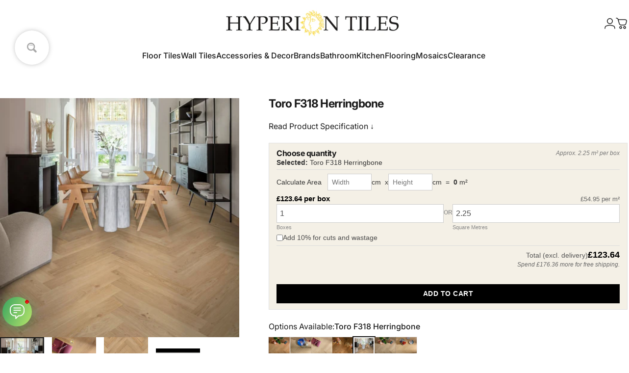

--- FILE ---
content_type: text/html; charset=utf-8
request_url: https://www.hyperiontiles.co.uk/products/toro-f318-herringbone
body_size: 74443
content:
<!doctype html>
<html class="no-js" lang="en" dir="ltr">
<head>
  <meta charset="utf-8">
  <meta http-equiv="X-UA-Compatible" content="IE=edge,chrome=1">
  <meta name="viewport" content="width=device-width,initial-scale=1">
  <meta name="theme-color" content="#171717">
  <link rel="canonical" href="https://www.hyperiontiles.co.uk/products/toro-f318-herringbone">
  <link rel="preconnect" href="https://cdn.shopify.com" crossorigin>
  <link rel="preconnect" href="https://fonts.shopifycdn.com" crossorigin><link rel="dns-prefetch" href="https://ajax.googleapis.com">
  <link rel="dns-prefetch" href="https://maps.googleapis.com">
  <link rel="dns-prefetch" href="https://maps.gstatic.com"><link rel="shortcut icon" href="//www.hyperiontiles.co.uk/cdn/shop/files/Hyperion_head_gold_2_1ca53993-3549-4d1b-908c-d8719c329971.jpg?crop=center&height=32&v=1725438497&width=32" type="image/png" /><title>Toro F318 Herringbone from Hyperion Tiles</title><meta name="description" content="Toro F318 Herringbone This fabulous Toro F318 Herringbone is one of the over 15,000 luxury tiles in stock, fast delivery, free delivery on orders over £300.">
<meta property="og:site_name" content="Hyperion Tiles">
<meta property="og:url" content="https://www.hyperiontiles.co.uk/products/toro-f318-herringbone">
<meta property="og:title" content="Toro F318 Herringbone">
<meta property="og:type" content="product">
<meta property="og:description" content="Toro F318 Herringbone This fabulous Toro F318 Herringbone is one of the over 15,000 luxury tiles in stock, fast delivery, free delivery on orders over £300."><meta property="og:price:amount" content="123.64">
  <meta property="og:price:currency" content="GBP"><meta property="og:image" content="http://www.hyperiontiles.co.uk/cdn/shop/files/toro-f318-herringbone-8851852.jpg?v=1761160317">
  <meta property="og:image:secure_url" content="https://www.hyperiontiles.co.uk/cdn/shop/files/toro-f318-herringbone-8851852.jpg?v=1761160317">
  <meta property="og:image:width" content="1600">
  <meta property="og:image:height" content="1600"><meta name="twitter:site" content="@HyperionTileLtd">
<meta name="twitter:card" content="summary_large_image">
<meta name="twitter:title" content="Toro F318 Herringbone">
<meta name="twitter:description" content="Toro F318 Herringbone This fabulous Toro F318 Herringbone is one of the over 15,000 luxury tiles in stock, fast delivery, free delivery on orders over £300.">
<style>@font-face {
  font-family: Inter;
  font-weight: 400;
  font-style: normal;
  font-display: swap;
  src: url("//www.hyperiontiles.co.uk/cdn/fonts/inter/inter_n4.b2a3f24c19b4de56e8871f609e73ca7f6d2e2bb9.woff2") format("woff2"),
       url("//www.hyperiontiles.co.uk/cdn/fonts/inter/inter_n4.af8052d517e0c9ffac7b814872cecc27ae1fa132.woff") format("woff");
}
@font-face {
  font-family: Inter;
  font-weight: 500;
  font-style: normal;
  font-display: swap;
  src: url("//www.hyperiontiles.co.uk/cdn/fonts/inter/inter_n5.d7101d5e168594dd06f56f290dd759fba5431d97.woff2") format("woff2"),
       url("//www.hyperiontiles.co.uk/cdn/fonts/inter/inter_n5.5332a76bbd27da00474c136abb1ca3cbbf259068.woff") format("woff");
}
@font-face {
  font-family: Inter;
  font-weight: 700;
  font-style: normal;
  font-display: swap;
  src: url("//www.hyperiontiles.co.uk/cdn/fonts/inter/inter_n7.02711e6b374660cfc7915d1afc1c204e633421e4.woff2") format("woff2"),
       url("//www.hyperiontiles.co.uk/cdn/fonts/inter/inter_n7.6dab87426f6b8813070abd79972ceaf2f8d3b012.woff") format("woff");
}
@font-face {
  font-family: Inter;
  font-weight: 400;
  font-style: italic;
  font-display: swap;
  src: url("//www.hyperiontiles.co.uk/cdn/fonts/inter/inter_i4.feae1981dda792ab80d117249d9c7e0f1017e5b3.woff2") format("woff2"),
       url("//www.hyperiontiles.co.uk/cdn/fonts/inter/inter_i4.62773b7113d5e5f02c71486623cf828884c85c6e.woff") format("woff");
}
@font-face {
  font-family: Inter;
  font-weight: 700;
  font-style: italic;
  font-display: swap;
  src: url("//www.hyperiontiles.co.uk/cdn/fonts/inter/inter_i7.b377bcd4cc0f160622a22d638ae7e2cd9b86ea4c.woff2") format("woff2"),
       url("//www.hyperiontiles.co.uk/cdn/fonts/inter/inter_i7.7c69a6a34e3bb44fcf6f975857e13b9a9b25beb4.woff") format("woff");
}
:root {
    /*! General */
    --color-base-text: 23 23 23;
    --color-base-highlight: 255 221 191;
    --color-base-background: 255 255 255;
    --color-base-button: 23 23 23;
    --color-base-button-gradient: #171717;
    --color-base-button-text: 255 255 255;
    --color-keyboard-focus: 11 97 205;
    --color-shadow: 168 232 226;
    --color-price: 23 23 23;
    --color-sale-price: 23 23 23;
    --color-sale-tag: 15 23 42;
    --color-sale-tag-text: 255 255 255;
    --color-rating: 245 158 11;
    --color-placeholder: 250 250 250;
    --color-success-text: 77 124 15;
    --color-success-background: 247 254 231;
    --color-error-text: 190 18 60;
    --color-error-background: 255 241 242;
    --color-info-text: 180 83 9;
    --color-info-background: 255 251 235;
    
    /*! Menu and drawers */
    --color-drawer-text: 23 23 23;
    --color-drawer-background: 255 255 255;
    --color-drawer-button-background: 23 23 23;
    --color-drawer-button-gradient: #171717;
    --color-drawer-button-text: 255 255 255;
    --color-drawer-overlay: 23 23 23;

    /*! Product card */
    --card-radius: var(--rounded-card);
    --card-border-width: 0.0rem;
    --card-border-opacity: 0.0;
    --card-shadow-opacity: 0.1;
    --card-shadow-horizontal-offset: 0.0rem;
    --card-shadow-vertical-offset: 0.0rem;

    /*! Buttons */
    --buttons-radius: var(--rounded-button);
    --buttons-border-width: 2px;
    --buttons-border-opacity: 1.0;
    --buttons-shadow-opacity: 0.0;
    --buttons-shadow-horizontal-offset: 0px;
    --buttons-shadow-vertical-offset: 0px;

    /*! Inputs */
    --inputs-radius: var(--rounded-input);
    --inputs-border-width: 0px;
    --inputs-border-opacity: 0.65;

    /*! Spacing */
    --sp-0d5: 0.125rem;
    --sp-1: 0.25rem;
    --sp-1d5: 0.375rem;
    --sp-2: 0.5rem;
    --sp-2d5: 0.625rem;
    --sp-3: 0.75rem;
    --sp-3d5: 0.875rem;
    --sp-4: 1rem;
    --sp-4d5: 1.125rem;
    --sp-5: 1.25rem;
    --sp-5d5: 1.375rem;
    --sp-6: 1.5rem;
    --sp-6d5: 1.625rem;
    --sp-7: 1.75rem;
    --sp-7d5: 1.875rem;
    --sp-8: 2rem;
    --sp-8d5: 2.125rem;
    --sp-9: 2.25rem;
    --sp-9d5: 2.375rem;
    --sp-10: 2.5rem;
    --sp-10d5: 2.625rem;
    --sp-11: 2.75rem;
    --sp-12: 3rem;
    --sp-13: 3.25rem;
    --sp-14: 3.5rem;
    --sp-15: 3.875rem;
    --sp-16: 4rem;
    --sp-18: 4.5rem;
    --sp-20: 5rem;
    --sp-23: 5.625rem;
    --sp-24: 6rem;
    --sp-28: 7rem;
    --sp-32: 8rem;
    --sp-36: 9rem;
    --sp-40: 10rem;
    --sp-44: 11rem;
    --sp-48: 12rem;
    --sp-52: 13rem;
    --sp-56: 14rem;
    --sp-60: 15rem;
    --sp-64: 16rem;
    --sp-68: 17rem;
    --sp-72: 18rem;
    --sp-80: 20rem;
    --sp-96: 24rem;
    --sp-100: 32rem;

    /*! Font family */
    --font-heading-family: Inter, sans-serif;
    --font-heading-style: normal;
    --font-heading-weight: 700;
    --font-heading-line-height: 1;
    --font-heading-letter-spacing: -0.03em;
    

    --font-body-family: Inter, sans-serif;
    --font-body-style: normal;
    --font-body-weight: 400;
    --font-body-line-height: 1.2;
    --font-body-letter-spacing: 0.0em;

    --font-navigation-family: var(--font-body-family);
    --font-navigation-size: clamp(0.875rem, 0.748rem + 0.3174vw, 1.125rem);
    --font-navigation-weight: 500;
    

    --font-button-family: var(--font-body-family);
    --font-button-size: clamp(0.875rem, 0.8115rem + 0.1587vw, 1.0rem);
    --font-button-weight: 500;
    

    --font-product-family: var(--font-body-family);
    --font-product-size: clamp(1.0rem, 0.873rem + 0.3175vw, 1.25rem);
    --font-product-weight: 500;
    

    /*! Font size */
    --text-3xs: 0.625rem;
    --text-2xs: 0.6875rem;
    --text-xs: 0.75rem;
    --text-2sm: 0.8125rem;
    --text-sm: 0.875rem;
    --text-base: 1.0rem;
    --text-lg: 1.125rem;
    --text-xl: 1.25rem;
    --text-2xl: 1.5rem;
    --text-3xl: 1.875rem;
    --text-4xl: 2.25rem;
    --text-5xl: 3.0rem;
    --text-6xl: 3.75rem;
    --text-7xl: 4.5rem;
    --text-8xl: 6.0rem;

    /*! Layout */
    --page-width: 2000px;
    --gap-padding: clamp(var(--sp-5), 2.526vw, var(--sp-12));
    --grid-gap: clamp(40px, 20vw, 60px);
    --page-padding: var(--sp-5);
    --page-container: min(calc(100vw - var(--scrollbar-width, 0px) - var(--page-padding) * 2), var(--page-width));
    --rounded-button: 3.75rem;
    --rounded-input: 0rem;
    --rounded-card: 0rem;
    --rounded-block: 0rem;

    /*! Other */
    --icon-weight: 1.5px;
  }

  @media screen and (min-width: 1024px) {
    :root {
      --page-padding: var(--sp-9);
    }
  }

  @media screen and (min-width: 1280px) {
    :root {
      --gap-padding: var(--sp-12);
      --page-padding: var(--sp-12);
      --page-container: min(calc(100vw - var(--scrollbar-width, 0px) - var(--page-padding) * 2), max(var(--page-width), 1280px));
    }
  }

  @media screen and (min-width: 1536px) {
    :root {
      --page-padding: max(var(--sp-12), 50vw - var(--scrollbar-width, 0px)/2 - var(--page-width)/2);
    }
  }
</style>
  <link rel="preload" as="font" href="//www.hyperiontiles.co.uk/cdn/fonts/inter/inter_n4.b2a3f24c19b4de56e8871f609e73ca7f6d2e2bb9.woff2" type="font/woff2" crossorigin>

  <link rel="preload" as="font" href="//www.hyperiontiles.co.uk/cdn/fonts/inter/inter_n7.02711e6b374660cfc7915d1afc1c204e633421e4.woff2" type="font/woff2" crossorigin>
<link href="//www.hyperiontiles.co.uk/cdn/shop/t/296/assets/theme.css?v=79544869900289653391764855659" rel="stylesheet" type="text/css" media="all" />
   <script data-cfasync="false" src="https://rapidlercdn.com/resources/preload" ></script>
   <script data-cfasync="false" src="https://rapidlercdn.com/resources/lazyload" ></script>
  

  <link rel="stylesheet" href="//www.hyperiontiles.co.uk/cdn/shop/t/296/assets/apps.css?v=162097722211979372921764713876" media="print" fetchpriority="low" onload="this.media='all'">

  <script>window.performance && window.performance.mark && window.performance.mark('shopify.content_for_header.start');</script><meta name="facebook-domain-verification" content="7jbb6vlp5hc34hcenaqbnulvl2to41">
<meta id="shopify-digital-wallet" name="shopify-digital-wallet" content="/61962944706/digital_wallets/dialog">
<meta name="shopify-checkout-api-token" content="b5fe1f1fcf7ac61d293598ab25e3fac9">
<meta id="in-context-paypal-metadata" data-shop-id="61962944706" data-venmo-supported="false" data-environment="production" data-locale="en_US" data-paypal-v4="true" data-currency="GBP">
<link rel="alternate" type="application/json+oembed" href="https://www.hyperiontiles.co.uk/products/toro-f318-herringbone.oembed">
<script async="async" src="/checkouts/internal/preloads.js?locale=en-GB"></script>
<link rel="preconnect" href="https://shop.app" crossorigin="anonymous">
<script async="async" src="https://shop.app/checkouts/internal/preloads.js?locale=en-GB&shop_id=61962944706" crossorigin="anonymous"></script>
<script id="apple-pay-shop-capabilities" type="application/json">{"shopId":61962944706,"countryCode":"GB","currencyCode":"GBP","merchantCapabilities":["supports3DS"],"merchantId":"gid:\/\/shopify\/Shop\/61962944706","merchantName":"Hyperion Tiles","requiredBillingContactFields":["postalAddress","email","phone"],"requiredShippingContactFields":["postalAddress","email","phone"],"shippingType":"shipping","supportedNetworks":["visa","maestro","masterCard","amex","discover","elo"],"total":{"type":"pending","label":"Hyperion Tiles","amount":"1.00"},"shopifyPaymentsEnabled":true,"supportsSubscriptions":true}</script>
<script id="shopify-features" type="application/json">{"accessToken":"b5fe1f1fcf7ac61d293598ab25e3fac9","betas":["rich-media-storefront-analytics"],"domain":"www.hyperiontiles.co.uk","predictiveSearch":true,"shopId":61962944706,"locale":"en"}</script>
<script>var Shopify = Shopify || {};
Shopify.shop = "hyperiontiles.myshopify.com";
Shopify.locale = "en";
Shopify.currency = {"active":"GBP","rate":"1.0"};
Shopify.country = "GB";
Shopify.theme = {"name":"Concept 5.2.0","id":181232730491,"schema_name":"Concept","schema_version":"5.2.0","theme_store_id":2412,"role":"main"};
Shopify.theme.handle = "null";
Shopify.theme.style = {"id":null,"handle":null};
Shopify.cdnHost = "www.hyperiontiles.co.uk/cdn";
Shopify.routes = Shopify.routes || {};
Shopify.routes.root = "/";</script>
<script type="module">!function(o){(o.Shopify=o.Shopify||{}).modules=!0}(window);</script>
<script>!function(o){function n(){var o=[];function n(){o.push(Array.prototype.slice.apply(arguments))}return n.q=o,n}var t=o.Shopify=o.Shopify||{};t.loadFeatures=n(),t.autoloadFeatures=n()}(window);</script>
<script>
  window.ShopifyPay = window.ShopifyPay || {};
  window.ShopifyPay.apiHost = "shop.app\/pay";
  window.ShopifyPay.redirectState = null;
</script>
<script id="shop-js-analytics" type="application/json">{"pageType":"product"}</script>
<script defer="defer" async type="module" src="//www.hyperiontiles.co.uk/cdn/shopifycloud/shop-js/modules/v2/client.init-shop-cart-sync_BN7fPSNr.en.esm.js"></script>
<script defer="defer" async type="module" src="//www.hyperiontiles.co.uk/cdn/shopifycloud/shop-js/modules/v2/chunk.common_Cbph3Kss.esm.js"></script>
<script defer="defer" async type="module" src="//www.hyperiontiles.co.uk/cdn/shopifycloud/shop-js/modules/v2/chunk.modal_DKumMAJ1.esm.js"></script>
<script type="module">
  await import("//www.hyperiontiles.co.uk/cdn/shopifycloud/shop-js/modules/v2/client.init-shop-cart-sync_BN7fPSNr.en.esm.js");
await import("//www.hyperiontiles.co.uk/cdn/shopifycloud/shop-js/modules/v2/chunk.common_Cbph3Kss.esm.js");
await import("//www.hyperiontiles.co.uk/cdn/shopifycloud/shop-js/modules/v2/chunk.modal_DKumMAJ1.esm.js");

  window.Shopify.SignInWithShop?.initShopCartSync?.({"fedCMEnabled":true,"windoidEnabled":true});

</script>
<script>
  window.Shopify = window.Shopify || {};
  if (!window.Shopify.featureAssets) window.Shopify.featureAssets = {};
  window.Shopify.featureAssets['shop-js'] = {"shop-cart-sync":["modules/v2/client.shop-cart-sync_CJVUk8Jm.en.esm.js","modules/v2/chunk.common_Cbph3Kss.esm.js","modules/v2/chunk.modal_DKumMAJ1.esm.js"],"init-fed-cm":["modules/v2/client.init-fed-cm_7Fvt41F4.en.esm.js","modules/v2/chunk.common_Cbph3Kss.esm.js","modules/v2/chunk.modal_DKumMAJ1.esm.js"],"init-shop-email-lookup-coordinator":["modules/v2/client.init-shop-email-lookup-coordinator_Cc088_bR.en.esm.js","modules/v2/chunk.common_Cbph3Kss.esm.js","modules/v2/chunk.modal_DKumMAJ1.esm.js"],"init-windoid":["modules/v2/client.init-windoid_hPopwJRj.en.esm.js","modules/v2/chunk.common_Cbph3Kss.esm.js","modules/v2/chunk.modal_DKumMAJ1.esm.js"],"shop-button":["modules/v2/client.shop-button_B0jaPSNF.en.esm.js","modules/v2/chunk.common_Cbph3Kss.esm.js","modules/v2/chunk.modal_DKumMAJ1.esm.js"],"shop-cash-offers":["modules/v2/client.shop-cash-offers_DPIskqss.en.esm.js","modules/v2/chunk.common_Cbph3Kss.esm.js","modules/v2/chunk.modal_DKumMAJ1.esm.js"],"shop-toast-manager":["modules/v2/client.shop-toast-manager_CK7RT69O.en.esm.js","modules/v2/chunk.common_Cbph3Kss.esm.js","modules/v2/chunk.modal_DKumMAJ1.esm.js"],"init-shop-cart-sync":["modules/v2/client.init-shop-cart-sync_BN7fPSNr.en.esm.js","modules/v2/chunk.common_Cbph3Kss.esm.js","modules/v2/chunk.modal_DKumMAJ1.esm.js"],"init-customer-accounts-sign-up":["modules/v2/client.init-customer-accounts-sign-up_CfPf4CXf.en.esm.js","modules/v2/client.shop-login-button_DeIztwXF.en.esm.js","modules/v2/chunk.common_Cbph3Kss.esm.js","modules/v2/chunk.modal_DKumMAJ1.esm.js"],"pay-button":["modules/v2/client.pay-button_CgIwFSYN.en.esm.js","modules/v2/chunk.common_Cbph3Kss.esm.js","modules/v2/chunk.modal_DKumMAJ1.esm.js"],"init-customer-accounts":["modules/v2/client.init-customer-accounts_DQ3x16JI.en.esm.js","modules/v2/client.shop-login-button_DeIztwXF.en.esm.js","modules/v2/chunk.common_Cbph3Kss.esm.js","modules/v2/chunk.modal_DKumMAJ1.esm.js"],"avatar":["modules/v2/client.avatar_BTnouDA3.en.esm.js"],"init-shop-for-new-customer-accounts":["modules/v2/client.init-shop-for-new-customer-accounts_CsZy_esa.en.esm.js","modules/v2/client.shop-login-button_DeIztwXF.en.esm.js","modules/v2/chunk.common_Cbph3Kss.esm.js","modules/v2/chunk.modal_DKumMAJ1.esm.js"],"shop-follow-button":["modules/v2/client.shop-follow-button_BRMJjgGd.en.esm.js","modules/v2/chunk.common_Cbph3Kss.esm.js","modules/v2/chunk.modal_DKumMAJ1.esm.js"],"checkout-modal":["modules/v2/client.checkout-modal_B9Drz_yf.en.esm.js","modules/v2/chunk.common_Cbph3Kss.esm.js","modules/v2/chunk.modal_DKumMAJ1.esm.js"],"shop-login-button":["modules/v2/client.shop-login-button_DeIztwXF.en.esm.js","modules/v2/chunk.common_Cbph3Kss.esm.js","modules/v2/chunk.modal_DKumMAJ1.esm.js"],"lead-capture":["modules/v2/client.lead-capture_DXYzFM3R.en.esm.js","modules/v2/chunk.common_Cbph3Kss.esm.js","modules/v2/chunk.modal_DKumMAJ1.esm.js"],"shop-login":["modules/v2/client.shop-login_CA5pJqmO.en.esm.js","modules/v2/chunk.common_Cbph3Kss.esm.js","modules/v2/chunk.modal_DKumMAJ1.esm.js"],"payment-terms":["modules/v2/client.payment-terms_BxzfvcZJ.en.esm.js","modules/v2/chunk.common_Cbph3Kss.esm.js","modules/v2/chunk.modal_DKumMAJ1.esm.js"]};
</script>
<script>(function() {
  var isLoaded = false;
  function asyncLoad() {
    if (isLoaded) return;
    isLoaded = true;
    var urls = ["https:\/\/static2.rapidsearch.dev\/resultpage.js?shop=hyperiontiles.myshopify.com","https:\/\/widget.trustpilot.com\/bootstrap\/v5\/tp.widget.sync.bootstrap.min.js?shop=hyperiontiles.myshopify.com","https:\/\/ecommplugins-scripts.trustpilot.com\/v2.1\/js\/header.min.js?settings=eyJrZXkiOiIzVjdxZ2c1ck5UT2dxdklTIiwicyI6InNrdSJ9\u0026v=2.5\u0026shop=hyperiontiles.myshopify.com","https:\/\/ecommplugins-scripts.trustpilot.com\/v2.1\/js\/success.min.js?settings=eyJrZXkiOiIzVjdxZ2c1ck5UT2dxdklTIiwicyI6InNrdSIsInQiOlsib3JkZXJzL2Z1bGZpbGxlZCJdLCJ2IjoiIiwiYSI6IlNob3BpZnktMjAyMS0wNCJ9\u0026shop=hyperiontiles.myshopify.com","https:\/\/ecommplugins-trustboxsettings.trustpilot.com\/hyperiontiles.myshopify.com.js?settings=1763119932125\u0026shop=hyperiontiles.myshopify.com"];
    for (var i = 0; i < urls.length; i++) {
      var s = document.createElement('script');
      s.type = 'text/javascript';
      s.async = true;
      s.src = urls[i];
      var x = document.getElementsByTagName('script')[0];
      x.parentNode.insertBefore(s, x);
    }
  };
  if(window.attachEvent) {
    window.attachEvent('onload', asyncLoad);
  } else {
    window.addEventListener('load', asyncLoad, false);
  }
})();</script>
<script id="__st">var __st={"a":61962944706,"offset":0,"reqid":"9d29442e-dcd9-4fe0-8556-366b39d2a5d6-1769907599","pageurl":"www.hyperiontiles.co.uk\/products\/toro-f318-herringbone","u":"af4f9aac7db4","p":"product","rtyp":"product","rid":7606547808450};</script>
<script>window.ShopifyPaypalV4VisibilityTracking = true;</script>
<script id="captcha-bootstrap">!function(){'use strict';const t='contact',e='account',n='new_comment',o=[[t,t],['blogs',n],['comments',n],[t,'customer']],c=[[e,'customer_login'],[e,'guest_login'],[e,'recover_customer_password'],[e,'create_customer']],r=t=>t.map((([t,e])=>`form[action*='/${t}']:not([data-nocaptcha='true']) input[name='form_type'][value='${e}']`)).join(','),a=t=>()=>t?[...document.querySelectorAll(t)].map((t=>t.form)):[];function s(){const t=[...o],e=r(t);return a(e)}const i='password',u='form_key',d=['recaptcha-v3-token','g-recaptcha-response','h-captcha-response',i],f=()=>{try{return window.sessionStorage}catch{return}},m='__shopify_v',_=t=>t.elements[u];function p(t,e,n=!1){try{const o=window.sessionStorage,c=JSON.parse(o.getItem(e)),{data:r}=function(t){const{data:e,action:n}=t;return t[m]||n?{data:e,action:n}:{data:t,action:n}}(c);for(const[e,n]of Object.entries(r))t.elements[e]&&(t.elements[e].value=n);n&&o.removeItem(e)}catch(o){console.error('form repopulation failed',{error:o})}}const l='form_type',E='cptcha';function T(t){t.dataset[E]=!0}const w=window,h=w.document,L='Shopify',v='ce_forms',y='captcha';let A=!1;((t,e)=>{const n=(g='f06e6c50-85a8-45c8-87d0-21a2b65856fe',I='https://cdn.shopify.com/shopifycloud/storefront-forms-hcaptcha/ce_storefront_forms_captcha_hcaptcha.v1.5.2.iife.js',D={infoText:'Protected by hCaptcha',privacyText:'Privacy',termsText:'Terms'},(t,e,n)=>{const o=w[L][v],c=o.bindForm;if(c)return c(t,g,e,D).then(n);var r;o.q.push([[t,g,e,D],n]),r=I,A||(h.body.append(Object.assign(h.createElement('script'),{id:'captcha-provider',async:!0,src:r})),A=!0)});var g,I,D;w[L]=w[L]||{},w[L][v]=w[L][v]||{},w[L][v].q=[],w[L][y]=w[L][y]||{},w[L][y].protect=function(t,e){n(t,void 0,e),T(t)},Object.freeze(w[L][y]),function(t,e,n,w,h,L){const[v,y,A,g]=function(t,e,n){const i=e?o:[],u=t?c:[],d=[...i,...u],f=r(d),m=r(i),_=r(d.filter((([t,e])=>n.includes(e))));return[a(f),a(m),a(_),s()]}(w,h,L),I=t=>{const e=t.target;return e instanceof HTMLFormElement?e:e&&e.form},D=t=>v().includes(t);t.addEventListener('submit',(t=>{const e=I(t);if(!e)return;const n=D(e)&&!e.dataset.hcaptchaBound&&!e.dataset.recaptchaBound,o=_(e),c=g().includes(e)&&(!o||!o.value);(n||c)&&t.preventDefault(),c&&!n&&(function(t){try{if(!f())return;!function(t){const e=f();if(!e)return;const n=_(t);if(!n)return;const o=n.value;o&&e.removeItem(o)}(t);const e=Array.from(Array(32),(()=>Math.random().toString(36)[2])).join('');!function(t,e){_(t)||t.append(Object.assign(document.createElement('input'),{type:'hidden',name:u})),t.elements[u].value=e}(t,e),function(t,e){const n=f();if(!n)return;const o=[...t.querySelectorAll(`input[type='${i}']`)].map((({name:t})=>t)),c=[...d,...o],r={};for(const[a,s]of new FormData(t).entries())c.includes(a)||(r[a]=s);n.setItem(e,JSON.stringify({[m]:1,action:t.action,data:r}))}(t,e)}catch(e){console.error('failed to persist form',e)}}(e),e.submit())}));const S=(t,e)=>{t&&!t.dataset[E]&&(n(t,e.some((e=>e===t))),T(t))};for(const o of['focusin','change'])t.addEventListener(o,(t=>{const e=I(t);D(e)&&S(e,y())}));const B=e.get('form_key'),M=e.get(l),P=B&&M;t.addEventListener('DOMContentLoaded',(()=>{const t=y();if(P)for(const e of t)e.elements[l].value===M&&p(e,B);[...new Set([...A(),...v().filter((t=>'true'===t.dataset.shopifyCaptcha))])].forEach((e=>S(e,t)))}))}(h,new URLSearchParams(w.location.search),n,t,e,['guest_login'])})(!0,!0)}();</script>
<script integrity="sha256-4kQ18oKyAcykRKYeNunJcIwy7WH5gtpwJnB7kiuLZ1E=" data-source-attribution="shopify.loadfeatures" defer="defer" src="//www.hyperiontiles.co.uk/cdn/shopifycloud/storefront/assets/storefront/load_feature-a0a9edcb.js" crossorigin="anonymous"></script>
<script crossorigin="anonymous" defer="defer" src="//www.hyperiontiles.co.uk/cdn/shopifycloud/storefront/assets/shopify_pay/storefront-65b4c6d7.js?v=20250812"></script>
<script data-source-attribution="shopify.dynamic_checkout.dynamic.init">var Shopify=Shopify||{};Shopify.PaymentButton=Shopify.PaymentButton||{isStorefrontPortableWallets:!0,init:function(){window.Shopify.PaymentButton.init=function(){};var t=document.createElement("script");t.src="https://www.hyperiontiles.co.uk/cdn/shopifycloud/portable-wallets/latest/portable-wallets.en.js",t.type="module",document.head.appendChild(t)}};
</script>
<script data-source-attribution="shopify.dynamic_checkout.buyer_consent">
  function portableWalletsHideBuyerConsent(e){var t=document.getElementById("shopify-buyer-consent"),n=document.getElementById("shopify-subscription-policy-button");t&&n&&(t.classList.add("hidden"),t.setAttribute("aria-hidden","true"),n.removeEventListener("click",e))}function portableWalletsShowBuyerConsent(e){var t=document.getElementById("shopify-buyer-consent"),n=document.getElementById("shopify-subscription-policy-button");t&&n&&(t.classList.remove("hidden"),t.removeAttribute("aria-hidden"),n.addEventListener("click",e))}window.Shopify?.PaymentButton&&(window.Shopify.PaymentButton.hideBuyerConsent=portableWalletsHideBuyerConsent,window.Shopify.PaymentButton.showBuyerConsent=portableWalletsShowBuyerConsent);
</script>
<script data-source-attribution="shopify.dynamic_checkout.cart.bootstrap">document.addEventListener("DOMContentLoaded",(function(){function t(){return document.querySelector("shopify-accelerated-checkout-cart, shopify-accelerated-checkout")}if(t())Shopify.PaymentButton.init();else{new MutationObserver((function(e,n){t()&&(Shopify.PaymentButton.init(),n.disconnect())})).observe(document.body,{childList:!0,subtree:!0})}}));
</script>
<script id='scb4127' type='text/javascript' async='' src='https://www.hyperiontiles.co.uk/cdn/shopifycloud/privacy-banner/storefront-banner.js'></script><link id="shopify-accelerated-checkout-styles" rel="stylesheet" media="screen" href="https://www.hyperiontiles.co.uk/cdn/shopifycloud/portable-wallets/latest/accelerated-checkout-backwards-compat.css" crossorigin="anonymous">
<style id="shopify-accelerated-checkout-cart">
        #shopify-buyer-consent {
  margin-top: 1em;
  display: inline-block;
  width: 100%;
}

#shopify-buyer-consent.hidden {
  display: none;
}

#shopify-subscription-policy-button {
  background: none;
  border: none;
  padding: 0;
  text-decoration: underline;
  font-size: inherit;
  cursor: pointer;
}

#shopify-subscription-policy-button::before {
  box-shadow: none;
}

      </style>

<script>window.performance && window.performance.mark && window.performance.mark('shopify.content_for_header.end');</script>

  <script src="//www.hyperiontiles.co.uk/cdn/shop/t/296/assets/vendor.js?v=83836565987576270061764713877" defer="defer"></script>
  <script src="//www.hyperiontiles.co.uk/cdn/shop/t/296/assets/theme.js?v=174093544069600183111765295846" defer="defer"></script><script src="//www.hyperiontiles.co.uk/cdn/shop/t/296/assets/tab-attention.js?v=67915533078656033861764713877" defer="defer"></script><script>
  document.documentElement.classList.replace('no-js', 'js');

  window.theme = window.theme || {};
  theme.routes = {
    shop_url: 'https://www.hyperiontiles.co.uk',
    root_url: '/',
    cart_url: '/cart',
    cart_add_url: '/cart/add',
    cart_change_url: '/cart/change',
    cart_update_url: '/cart/update',
    search_url: '/search',
    predictive_search_url: '/search/suggest'
  };

  theme.variantStrings = {
    preOrder: "Pre-order",
    addToCart: "Add to cart",
    soldOut: "Sold Out",
    unavailable: "Unavailable",
    addToBundle: "Add to bundle",
    backInStock: "Notify me when it’s available"
  };

  theme.shippingCalculatorStrings = {
    error: "One or more errors occurred while retrieving the shipping rates:",
    notFound: "Sorry, we do not ship to your address.",
    oneResult: "There is one shipping rate for your address:",
    multipleResults: "There are multiple shipping rates for your address:"
  };

  theme.discountStrings = {
    error: "Discount code cannot be applied to your cart",
    shippingError: "Shipping discounts are shown at checkout after adding an address"
  };

  theme.recipientFormStrings = {
    expanded: "Gift card recipient form expanded",
    collapsed: "Gift card recipient form collapsed"
  };

  theme.quickOrderListStrings = {
    itemsAdded: "[quantity] items added",
    itemAdded: "[quantity] item added",
    itemsRemoved: "[quantity] items removed",
    itemRemoved: "[quantity] item removed",
    viewCart: "View cart",
    each: "[money]\/ea",
    minError: "This item has a minimum of [min]",
    maxError: "This item has a maximum of [max]",
    stepError: "You can only add this item in increments of [step]"
  };

  theme.cartStrings = {
    error: "There was an error while updating your cart. Please try again.",
    quantityError: "You can only add [quantity] of this item to your cart.",
    giftNoteAttribute: "Gift note",
    giftWrapAttribute: "Gift wrapping",
    giftWrapBooleanTrue: "Yes",
    targetProductAttribute: "For"
  };

  theme.dateStrings = {
    d: "d",
    day: "Day",
    days: "Days",
    h: "h",
    hour: "Hour",
    hours: "Hours",
    m: "m",
    minute: "Min",
    minutes: "Mins",
    s: "s",
    second: "Sec",
    seconds: "Secs"
  };theme.tabAttentionStrings = {
      firstMessage: "Something we said?",
      nextMessage: "We're still here!",
      messageDelay: 10
    };theme.strings = {
    recentlyViewedEmpty: "Your recently viewed is empty.",
    close: "Close",
    next: "Next",
    previous: "Previous",
    qrImageAlt: "QR code — scan to redeem gift card"
  };

  theme.settings = {
    moneyFormat: "£{{amount}}",
    moneyWithCurrencyFormat: "£{{amount}} GBP",
    currencyCodeEnabled: false,
    externalLinksNewTab: true,
    cartType: "drawer",
    isCartTemplate: false,
    pswpModule: "\/\/www.hyperiontiles.co.uk\/cdn\/shop\/t\/296\/assets\/photoswipe.min.js?v=41760041872977459911764713877",
    themeName: 'Concept',
    themeVersion: '5.2.0',
    agencyId: ''
  };// We save the product ID in local storage to be eventually used for recently viewed section
    try {
      const recentlyViewedProducts = new Set(JSON.parse(window.localStorage.getItem(`${theme.settings.themeName}:recently-viewed`) || '[]'));

      recentlyViewedProducts.delete(7606547808450); // Delete first to re-move the product
      recentlyViewedProducts.add(7606547808450);

      window.localStorage.setItem(`${theme.settings.themeName}:recently-viewed`, JSON.stringify(Array.from(recentlyViewedProducts.values()).reverse()));
    } catch (e) {
      // Safari in private mode does not allow setting item, we silently fail
    }</script>



  <script type="text/javascript">
    window.RapidSearchAdmin = false;
  </script>



  <!-- Google Tag Manager -->
<script>(function(w,d,s,l,i){w[l]=w[l]||[];w[l].push({'gtm.start':
new Date().getTime(),event:'gtm.js'});var f=d.getElementsByTagName(s)[0],
j=d.createElement(s),dl=l!='dataLayer'?'&l='+l:'';j.async=true;j.src=
'https://www.googletagmanager.com/gtm.js?id='+i+dl;f.parentNode.insertBefore(j,f);
})(window,document,'script','dataLayer','GTM-TTRKZ2R');</script>
<!-- End Google Tag Manager -->

<!-- BEGIN app block: shopify://apps/press-loft-affiliate-network/blocks/app-affileate-embeded-block/cec1d770-ae0e-49c2-8267-331fecca634e --><script>
  let customerId = ""
  let customerPlToken = ""
  let shop = "hyperiontiles.myshopify.com"
  if(customerPlToken == "N/A"){
    customerPlToken = null
  }
</script>

<!-- END app block --><!-- BEGIN app block: shopify://apps/minmaxify-order-limits/blocks/app-embed-block/3acfba32-89f3-4377-ae20-cbb9abc48475 --><script type="text/javascript" src="https://limits.minmaxify.com/hyperiontiles.myshopify.com?v=139c&r=20260130182311"></script>

<!-- END app block --><!-- BEGIN app block: shopify://apps/tinyseo/blocks/breadcrumbs-json-ld-embed/0605268f-f7c4-4e95-b560-e43df7d59ae4 --><script type="application/ld+json" id="tinyimg-breadcrumbs-json-ld">
      {
        "@context": "https://schema.org",
        "@type": "BreadcrumbList",
        "itemListElement": [
          {
            "@type": "ListItem",
            "position": 1,
            "item": {
              "@id": "https://www.hyperiontiles.co.uk",
          "name": "Home"
        }
      }
      
        
        
      ,{
        "@type": "ListItem",
        "position": 2,
        "item": {
          "@id": "https://www.hyperiontiles.co.uk/products/toro-f318-herringbone",
          "name": "Toro F318 Herringbone"
        }
      }
      
      ]
    }
  </script>
<!-- END app block --><!-- BEGIN app block: shopify://apps/rt-social-chat-live-chat/blocks/app-embed/9baee9b7-6929-47af-9935-05bcdc376396 --><script>
  window.roarJs = window.roarJs || {};
  roarJs.WhatsAppConfig = {
    metafields: {
      shop: "hyperiontiles.myshopify.com",
      settings: {"enabled":"1","block_order":["1492096252560"],"blocks":{"1492096252560":{"disabled":"0","type":"whatsapp","number":"+447457405480","whatsapp_web":"1","name":"Hyperion Tiles","label":"Customer Service Team","avatar":"0","avatar_url":"https:\/\/www.gravatar.com\/avatar","online":"1","timezone":"America\/New_York","sunday":{"enabled":"1","range":"480,1050"},"monday":{"enabled":"1","range":"480,1050"},"tuesday":{"enabled":"1","range":"480,1050"},"wednesday":{"enabled":"1","range":"480,1050"},"thursday":{"enabled":"1","range":"480,1050"},"friday":{"enabled":"1","range":"480,1050"},"saturday":{"enabled":"1","range":"480,1050"},"offline":"I will be back soon","chat":{"enabled":"1","greeting":"Hello! how can i help you today"},"message":"","page_url":"1"}},"param":{"newtab":"0","offline_disabled":"0","offline_message":"1","greeting":{"enabled":"0","message":"Hi there! How can we help you? Tap here to start chat with us.","delay":"5"},"pending":{"enabled":"1","number":"1","color":"#ffffff","background":"#dd0000"},"position":{"value":"left","bottom":"55","left":"5","right":"10"},"cta_type":"all"},"mobile":{"enabled":"1","position":{"value":"inherit","bottom":"20","left":"20","right":"20"}},"style":{"gradient":"preset","pattern":"15","custom":{"color":"#ffffff","background":"#2db67c"},"icon":"9","rounded":"1"},"share":{"block_order":["facebook","twitter","whatsapp"],"blocks":{"facebook":{"type":"facebook","label":"Share on Facebook"},"twitter":{"type":"twitter","label":"Share on Twitter"},"whatsapp":{"type":"whatsapp","label":"Share on Whatsapp"}},"param":{"enabled":"0","position":"left"},"mobile":{"enabled":"1","position":"inherit"},"style":{"color":"#000000","background":"#ffffff"},"texts":{"button":"Share","message":"Check this out, it's so cool!"}},"charge":true,"onetime":false,"track_url":"https:\/\/haloroar.com\/app\/whatsapp\/tracking","texts":{"title":"Hi there 👋","description":"Welcome to Social Chat and Share. Ask us anything 🎉","note":"We typically reply within a few minutes","button":"","placeholder":"Send a message…","emoji_search":"Search emoji…","emoji_frequently":"Frequently used","emoji_people":"People","emoji_nature":"Nature","emoji_objects":"Objects","emoji_places":"Places","emoji_symbols":"Symbols","emoji_not_found":"No emoji could be found"},"only1":"true"},
      moneyFormat: "£{{amount}}"
    }
  }
</script>

<script src="https://cdn.shopify.com/extensions/019a1460-f72e-7cbc-becc-90116917fae9/rt-whats-app-chat-live-chat-2/assets/whatsapp.js" defer></script>


<!-- END app block --><!-- BEGIN app block: shopify://apps/klaviyo-email-marketing-sms/blocks/klaviyo-onsite-embed/2632fe16-c075-4321-a88b-50b567f42507 -->












  <script async src="https://static.klaviyo.com/onsite/js/UhvEmT/klaviyo.js?company_id=UhvEmT"></script>
  <script>!function(){if(!window.klaviyo){window._klOnsite=window._klOnsite||[];try{window.klaviyo=new Proxy({},{get:function(n,i){return"push"===i?function(){var n;(n=window._klOnsite).push.apply(n,arguments)}:function(){for(var n=arguments.length,o=new Array(n),w=0;w<n;w++)o[w]=arguments[w];var t="function"==typeof o[o.length-1]?o.pop():void 0,e=new Promise((function(n){window._klOnsite.push([i].concat(o,[function(i){t&&t(i),n(i)}]))}));return e}}})}catch(n){window.klaviyo=window.klaviyo||[],window.klaviyo.push=function(){var n;(n=window._klOnsite).push.apply(n,arguments)}}}}();</script>

  
    <script id="viewed_product">
      if (item == null) {
        var _learnq = _learnq || [];

        var MetafieldReviews = null
        var MetafieldYotpoRating = null
        var MetafieldYotpoCount = null
        var MetafieldLooxRating = null
        var MetafieldLooxCount = null
        var okendoProduct = null
        var okendoProductReviewCount = null
        var okendoProductReviewAverageValue = null
        try {
          // The following fields are used for Customer Hub recently viewed in order to add reviews.
          // This information is not part of __kla_viewed. Instead, it is part of __kla_viewed_reviewed_items
          MetafieldReviews = {"rating":{"scale_min":"1.0","scale_max":"5.0","value":"5.0"},"rating_count":0};
          MetafieldYotpoRating = null
          MetafieldYotpoCount = null
          MetafieldLooxRating = null
          MetafieldLooxCount = null

          okendoProduct = null
          // If the okendo metafield is not legacy, it will error, which then requires the new json formatted data
          if (okendoProduct && 'error' in okendoProduct) {
            okendoProduct = null
          }
          okendoProductReviewCount = okendoProduct ? okendoProduct.reviewCount : null
          okendoProductReviewAverageValue = okendoProduct ? okendoProduct.reviewAverageValue : null
        } catch (error) {
          console.error('Error in Klaviyo onsite reviews tracking:', error);
        }

        var item = {
          Name: "Toro F318 Herringbone",
          ProductID: 7606547808450,
          Categories: ["Best selling products","Floorify LVT: Luxury Rigid Core \u0026 Herringbone","Flooring","Kitchen Vinyl Flooring","Luxury Herringbone LVT: Rigid Core \u0026 Parquet Collections","LVT Floor Tiles","LVT Flooring","New arrivals","Shop All Luxury Tiles \u0026 Flooring: The Entire Collection","Trusted Brands"],
          ImageURL: "https://www.hyperiontiles.co.uk/cdn/shop/files/toro-f318-herringbone-8851852_grande.jpg?v=1761160317",
          URL: "https://www.hyperiontiles.co.uk/products/toro-f318-herringbone",
          Brand: "Floorify",
          Price: "£123.64",
          Value: "123.64",
          CompareAtPrice: "£123.64"
        };
        _learnq.push(['track', 'Viewed Product', item]);
        _learnq.push(['trackViewedItem', {
          Title: item.Name,
          ItemId: item.ProductID,
          Categories: item.Categories,
          ImageUrl: item.ImageURL,
          Url: item.URL,
          Metadata: {
            Brand: item.Brand,
            Price: item.Price,
            Value: item.Value,
            CompareAtPrice: item.CompareAtPrice
          },
          metafields:{
            reviews: MetafieldReviews,
            yotpo:{
              rating: MetafieldYotpoRating,
              count: MetafieldYotpoCount,
            },
            loox:{
              rating: MetafieldLooxRating,
              count: MetafieldLooxCount,
            },
            okendo: {
              rating: okendoProductReviewAverageValue,
              count: okendoProductReviewCount,
            }
          }
        }]);
      }
    </script>
  




  <script>
    window.klaviyoReviewsProductDesignMode = false
  </script>







<!-- END app block --><!-- BEGIN app block: shopify://apps/tinyseo/blocks/product-json-ld-embed/0605268f-f7c4-4e95-b560-e43df7d59ae4 --><script type="application/ld+json" id="tinyimg-product-json-ld">{
  "@context": "https://schema.org/",
  "@type": "Product",
  "@id": "https://www.hyperiontiles.co.uk/products/toro-f318-herringbone",

  "category": "Flooring \u0026 Carpet",
  
"offers" : [
  {
  "@type" : "Offer" ,
  "gtin13": "7730476878362",

  "sku": "F318",
  
  "priceCurrency" : "GBP" ,
  "price": "123.64",
  "priceValidUntil": "2026-05-02",
  
  
  "availability" : "http://schema.org/InStock",
  
  "itemCondition": "http://schema.org/NewCondition",
  

  "url" : "https://www.hyperiontiles.co.uk/products/toro-f318-herringbone?variant=42872607736002",
  

  
  
  "hasMerchantReturnPolicy": {
    "@type": "MerchantReturnPolicy",
    "returnPolicyCategory": "https://schema.org/MerchantReturnFiniteReturnWindow",
    
    "url" : "https://www.hyperiontiles.co.uk/policies/refund-policy",
    
    
    

    "applicableCountry": "ZZ",
"returnMethod": [
      
      "https://schema.org/ReturnByMail"
    ],
    
    "merchantReturnDays": "30",
    

    "returnFees": "https://schema.org/FreeReturn",
    
    
    "restockingFee": {
      "@type": "MonetaryAmount",
      "value": "0",
      "currency": "GBP"
    },
    
    "refundType": "https://schema.org/FullRefund"
  
  },
  
  
  
  "shippingDetails": [
    
    {
      "@type": "OfferShippingDetails",
      "shippingDestination": {
         "@type": "DefinedRegion",
         "addressCountry": "GB"
      },
      
      "shippingRate": {
        "@type": "MonetaryAmount",
        "minValue": 0,
        "maxValue": 60,
        "currency": "GBP"
      },
      
      "deliveryTime": {
        "@type": "ShippingDeliveryTime",
        "handlingTime": {
          "@type": "QuantitativeValue",
          "minValue": 1,
          "maxValue": 2,
          "unitCode": "DAY"
        },
        "transitTime": {
          "@type": "QuantitativeValue",
          "minValue": 2,
          "maxValue": 15,
          "unitCode": "DAY"
        }
      }
    }
    
    
  ],
  
  "seller" : {
  "@type" : "Organization",
  "name" : "Hyperion Tiles"
  }
  }
  ],
  "name": "Toro F318 Herringbone","image": "https://www.hyperiontiles.co.uk/cdn/shop/files/toro-f318-herringbone-8851852.jpg?v=1761160317",








  
  
  
  




  
  
  
  
  
  


  
  
  
  
"description": "Enhance your interior with the exquisite f318 luxury vinyl tile, designed in a classic herringbone pattern that exudes sophistication and style. The f318 is reminiscent of the elegance found in luxurious mansions, offering a contemporary twist on the timeless appeal of reclaimed wood. Its low-maintenance structure is ideal for those seeking both aesthetic charm and practical functionality. Experience effortless installation with its innovative floating click system, ensuring a seamless and professional finish in any room. The f318 boasts a dimension of 750 x 125mm and a sturdy thickness of 4.5mm, combining durability with authentic texture. Each pack includes 24 boards, covering 2.25 square metres, making it suitable for both residential and commercial spaces.   Dimensions: 750 x 125mm  Thickness: 4.5mm  Installation method: Floating installation with click system  Number of boards per pack: 24  Coverage per pack: 2.25 m²  Residential warranty: 25 years  Commercial warranty: 5 years  Surface texture: Authentic Tile structure  Joints: Subtly bevelled along all edges  Use category: Class 33 (suitable for intensive residential and commercial use)  Availability: Usually in stock  Reinvigorate your living or working space with this exceptional flooring solution. The f318 promises to deliver both durability and a timeless aesthetic, enhancing any environment with its subtle beauty and robust design.",
  "manufacturer": "Floorify",
  "material": "",
  "url": "https://www.hyperiontiles.co.uk/products/toro-f318-herringbone",
    
  "additionalProperty":
  [
  
    
    
    ],
    
    "brand": {
      "@type": "Brand",
      "name": "Floorify"
    }
 }
</script>
<!-- END app block --><script src="https://cdn.shopify.com/extensions/019c09cc-5124-7e25-8104-810637ee32af/rapid-search-295/assets/csb.iife.js" type="text/javascript" defer="defer"></script>
<script src="https://cdn.shopify.com/extensions/c912c5b5-12f9-46a8-8035-e89202715522/press-loft-affiliate-network-22/assets/app-affiliate-min.js" type="text/javascript" defer="defer"></script>
<link href="https://cdn.shopify.com/extensions/019a1460-f72e-7cbc-becc-90116917fae9/rt-whats-app-chat-live-chat-2/assets/whatsapp.css" rel="stylesheet" type="text/css" media="all">
<link href="https://monorail-edge.shopifysvc.com" rel="dns-prefetch">
<script>(function(){if ("sendBeacon" in navigator && "performance" in window) {try {var session_token_from_headers = performance.getEntriesByType('navigation')[0].serverTiming.find(x => x.name == '_s').description;} catch {var session_token_from_headers = undefined;}var session_cookie_matches = document.cookie.match(/_shopify_s=([^;]*)/);var session_token_from_cookie = session_cookie_matches && session_cookie_matches.length === 2 ? session_cookie_matches[1] : "";var session_token = session_token_from_headers || session_token_from_cookie || "";function handle_abandonment_event(e) {var entries = performance.getEntries().filter(function(entry) {return /monorail-edge.shopifysvc.com/.test(entry.name);});if (!window.abandonment_tracked && entries.length === 0) {window.abandonment_tracked = true;var currentMs = Date.now();var navigation_start = performance.timing.navigationStart;var payload = {shop_id: 61962944706,url: window.location.href,navigation_start,duration: currentMs - navigation_start,session_token,page_type: "product"};window.navigator.sendBeacon("https://monorail-edge.shopifysvc.com/v1/produce", JSON.stringify({schema_id: "online_store_buyer_site_abandonment/1.1",payload: payload,metadata: {event_created_at_ms: currentMs,event_sent_at_ms: currentMs}}));}}window.addEventListener('pagehide', handle_abandonment_event);}}());</script>
<script id="web-pixels-manager-setup">(function e(e,d,r,n,o){if(void 0===o&&(o={}),!Boolean(null===(a=null===(i=window.Shopify)||void 0===i?void 0:i.analytics)||void 0===a?void 0:a.replayQueue)){var i,a;window.Shopify=window.Shopify||{};var t=window.Shopify;t.analytics=t.analytics||{};var s=t.analytics;s.replayQueue=[],s.publish=function(e,d,r){return s.replayQueue.push([e,d,r]),!0};try{self.performance.mark("wpm:start")}catch(e){}var l=function(){var e={modern:/Edge?\/(1{2}[4-9]|1[2-9]\d|[2-9]\d{2}|\d{4,})\.\d+(\.\d+|)|Firefox\/(1{2}[4-9]|1[2-9]\d|[2-9]\d{2}|\d{4,})\.\d+(\.\d+|)|Chrom(ium|e)\/(9{2}|\d{3,})\.\d+(\.\d+|)|(Maci|X1{2}).+ Version\/(15\.\d+|(1[6-9]|[2-9]\d|\d{3,})\.\d+)([,.]\d+|)( \(\w+\)|)( Mobile\/\w+|) Safari\/|Chrome.+OPR\/(9{2}|\d{3,})\.\d+\.\d+|(CPU[ +]OS|iPhone[ +]OS|CPU[ +]iPhone|CPU IPhone OS|CPU iPad OS)[ +]+(15[._]\d+|(1[6-9]|[2-9]\d|\d{3,})[._]\d+)([._]\d+|)|Android:?[ /-](13[3-9]|1[4-9]\d|[2-9]\d{2}|\d{4,})(\.\d+|)(\.\d+|)|Android.+Firefox\/(13[5-9]|1[4-9]\d|[2-9]\d{2}|\d{4,})\.\d+(\.\d+|)|Android.+Chrom(ium|e)\/(13[3-9]|1[4-9]\d|[2-9]\d{2}|\d{4,})\.\d+(\.\d+|)|SamsungBrowser\/([2-9]\d|\d{3,})\.\d+/,legacy:/Edge?\/(1[6-9]|[2-9]\d|\d{3,})\.\d+(\.\d+|)|Firefox\/(5[4-9]|[6-9]\d|\d{3,})\.\d+(\.\d+|)|Chrom(ium|e)\/(5[1-9]|[6-9]\d|\d{3,})\.\d+(\.\d+|)([\d.]+$|.*Safari\/(?![\d.]+ Edge\/[\d.]+$))|(Maci|X1{2}).+ Version\/(10\.\d+|(1[1-9]|[2-9]\d|\d{3,})\.\d+)([,.]\d+|)( \(\w+\)|)( Mobile\/\w+|) Safari\/|Chrome.+OPR\/(3[89]|[4-9]\d|\d{3,})\.\d+\.\d+|(CPU[ +]OS|iPhone[ +]OS|CPU[ +]iPhone|CPU IPhone OS|CPU iPad OS)[ +]+(10[._]\d+|(1[1-9]|[2-9]\d|\d{3,})[._]\d+)([._]\d+|)|Android:?[ /-](13[3-9]|1[4-9]\d|[2-9]\d{2}|\d{4,})(\.\d+|)(\.\d+|)|Mobile Safari.+OPR\/([89]\d|\d{3,})\.\d+\.\d+|Android.+Firefox\/(13[5-9]|1[4-9]\d|[2-9]\d{2}|\d{4,})\.\d+(\.\d+|)|Android.+Chrom(ium|e)\/(13[3-9]|1[4-9]\d|[2-9]\d{2}|\d{4,})\.\d+(\.\d+|)|Android.+(UC? ?Browser|UCWEB|U3)[ /]?(15\.([5-9]|\d{2,})|(1[6-9]|[2-9]\d|\d{3,})\.\d+)\.\d+|SamsungBrowser\/(5\.\d+|([6-9]|\d{2,})\.\d+)|Android.+MQ{2}Browser\/(14(\.(9|\d{2,})|)|(1[5-9]|[2-9]\d|\d{3,})(\.\d+|))(\.\d+|)|K[Aa][Ii]OS\/(3\.\d+|([4-9]|\d{2,})\.\d+)(\.\d+|)/},d=e.modern,r=e.legacy,n=navigator.userAgent;return n.match(d)?"modern":n.match(r)?"legacy":"unknown"}(),u="modern"===l?"modern":"legacy",c=(null!=n?n:{modern:"",legacy:""})[u],f=function(e){return[e.baseUrl,"/wpm","/b",e.hashVersion,"modern"===e.buildTarget?"m":"l",".js"].join("")}({baseUrl:d,hashVersion:r,buildTarget:u}),m=function(e){var d=e.version,r=e.bundleTarget,n=e.surface,o=e.pageUrl,i=e.monorailEndpoint;return{emit:function(e){var a=e.status,t=e.errorMsg,s=(new Date).getTime(),l=JSON.stringify({metadata:{event_sent_at_ms:s},events:[{schema_id:"web_pixels_manager_load/3.1",payload:{version:d,bundle_target:r,page_url:o,status:a,surface:n,error_msg:t},metadata:{event_created_at_ms:s}}]});if(!i)return console&&console.warn&&console.warn("[Web Pixels Manager] No Monorail endpoint provided, skipping logging."),!1;try{return self.navigator.sendBeacon.bind(self.navigator)(i,l)}catch(e){}var u=new XMLHttpRequest;try{return u.open("POST",i,!0),u.setRequestHeader("Content-Type","text/plain"),u.send(l),!0}catch(e){return console&&console.warn&&console.warn("[Web Pixels Manager] Got an unhandled error while logging to Monorail."),!1}}}}({version:r,bundleTarget:l,surface:e.surface,pageUrl:self.location.href,monorailEndpoint:e.monorailEndpoint});try{o.browserTarget=l,function(e){var d=e.src,r=e.async,n=void 0===r||r,o=e.onload,i=e.onerror,a=e.sri,t=e.scriptDataAttributes,s=void 0===t?{}:t,l=document.createElement("script"),u=document.querySelector("head"),c=document.querySelector("body");if(l.async=n,l.src=d,a&&(l.integrity=a,l.crossOrigin="anonymous"),s)for(var f in s)if(Object.prototype.hasOwnProperty.call(s,f))try{l.dataset[f]=s[f]}catch(e){}if(o&&l.addEventListener("load",o),i&&l.addEventListener("error",i),u)u.appendChild(l);else{if(!c)throw new Error("Did not find a head or body element to append the script");c.appendChild(l)}}({src:f,async:!0,onload:function(){if(!function(){var e,d;return Boolean(null===(d=null===(e=window.Shopify)||void 0===e?void 0:e.analytics)||void 0===d?void 0:d.initialized)}()){var d=window.webPixelsManager.init(e)||void 0;if(d){var r=window.Shopify.analytics;r.replayQueue.forEach((function(e){var r=e[0],n=e[1],o=e[2];d.publishCustomEvent(r,n,o)})),r.replayQueue=[],r.publish=d.publishCustomEvent,r.visitor=d.visitor,r.initialized=!0}}},onerror:function(){return m.emit({status:"failed",errorMsg:"".concat(f," has failed to load")})},sri:function(e){var d=/^sha384-[A-Za-z0-9+/=]+$/;return"string"==typeof e&&d.test(e)}(c)?c:"",scriptDataAttributes:o}),m.emit({status:"loading"})}catch(e){m.emit({status:"failed",errorMsg:(null==e?void 0:e.message)||"Unknown error"})}}})({shopId: 61962944706,storefrontBaseUrl: "https://www.hyperiontiles.co.uk",extensionsBaseUrl: "https://extensions.shopifycdn.com/cdn/shopifycloud/web-pixels-manager",monorailEndpoint: "https://monorail-edge.shopifysvc.com/unstable/produce_batch",surface: "storefront-renderer",enabledBetaFlags: ["2dca8a86"],webPixelsConfigList: [{"id":"2138276219","configuration":"{\"pixelCode\":\"CFD8E5JC77U1TL8JCTB0\"}","eventPayloadVersion":"v1","runtimeContext":"STRICT","scriptVersion":"22e92c2ad45662f435e4801458fb78cc","type":"APP","apiClientId":4383523,"privacyPurposes":["ANALYTICS","MARKETING","SALE_OF_DATA"],"dataSharingAdjustments":{"protectedCustomerApprovalScopes":["read_customer_address","read_customer_email","read_customer_name","read_customer_personal_data","read_customer_phone"]}},{"id":"2046460283","configuration":"{\"storeId\":\"hyperiontiles.myshopify.com\"}","eventPayloadVersion":"v1","runtimeContext":"STRICT","scriptVersion":"e7ff4835c2df0be089f361b898b8b040","type":"APP","apiClientId":3440817,"privacyPurposes":["ANALYTICS"],"dataSharingAdjustments":{"protectedCustomerApprovalScopes":["read_customer_personal_data"]}},{"id":"2007073147","configuration":"{\"accountID\":\"UhvEmT\",\"webPixelConfig\":\"eyJlbmFibGVBZGRlZFRvQ2FydEV2ZW50cyI6IHRydWV9\"}","eventPayloadVersion":"v1","runtimeContext":"STRICT","scriptVersion":"524f6c1ee37bacdca7657a665bdca589","type":"APP","apiClientId":123074,"privacyPurposes":["ANALYTICS","MARKETING"],"dataSharingAdjustments":{"protectedCustomerApprovalScopes":["read_customer_address","read_customer_email","read_customer_name","read_customer_personal_data","read_customer_phone"]}},{"id":"1664647547","configuration":"{\"config\":\"{\\\"google_tag_ids\\\":[\\\"G-1E5EFFQ5MS\\\",\\\"AW-381112204\\\",\\\"GT-5NXWCNBJ\\\",\\\"GT-K55M3FBR\\\",\\\"GT-MQR2B7F\\\"],\\\"target_country\\\":\\\"ZZ\\\",\\\"gtag_events\\\":[{\\\"type\\\":\\\"search\\\",\\\"action_label\\\":[\\\"G-1E5EFFQ5MS\\\",\\\"AW-381112204\\\/IAQ4COLIzLsaEIyf3bUB\\\",\\\"MC-784SC6E4F5\\\",\\\"MC-56M5ZQDEKY\\\"]},{\\\"type\\\":\\\"begin_checkout\\\",\\\"action_label\\\":[\\\"G-1E5EFFQ5MS\\\",\\\"AW-381112204\\\/_iclCIbDzLsaEIyf3bUB\\\",\\\"AW-381112204\\\/MI73CPfS25kaEIyf3bUB\\\",\\\"MC-784SC6E4F5\\\",\\\"MC-56M5ZQDEKY\\\"]},{\\\"type\\\":\\\"view_item\\\",\\\"action_label\\\":[\\\"G-1E5EFFQ5MS\\\",\\\"AW-381112204\\\/sWY1CN_IzLsaEIyf3bUB\\\",\\\"MC-6GZRDG63Z6\\\",\\\"MC-784SC6E4F5\\\",\\\"MC-56M5ZQDEKY\\\"]},{\\\"type\\\":\\\"purchase\\\",\\\"action_label\\\":[\\\"G-1E5EFFQ5MS\\\",\\\"AW-381112204\\\/u0o4CIPDzLsaEIyf3bUB\\\",\\\"MC-6GZRDG63Z6\\\",\\\"AW-381112204\\\/nBKXCJz1gp8ZEIyf3bUB\\\",\\\"MC-784SC6E4F5\\\",\\\"MC-56M5ZQDEKY\\\"]},{\\\"type\\\":\\\"page_view\\\",\\\"action_label\\\":[\\\"G-1E5EFFQ5MS\\\",\\\"AW-381112204\\\/ZOaICNzIzLsaEIyf3bUB\\\",\\\"MC-6GZRDG63Z6\\\",\\\"MC-784SC6E4F5\\\",\\\"MC-56M5ZQDEKY\\\"]},{\\\"type\\\":\\\"add_payment_info\\\",\\\"action_label\\\":[\\\"G-1E5EFFQ5MS\\\",\\\"AW-381112204\\\/02IcCOXIzLsaEIyf3bUB\\\",\\\"MC-784SC6E4F5\\\",\\\"MC-56M5ZQDEKY\\\"]},{\\\"type\\\":\\\"add_to_cart\\\",\\\"action_label\\\":[\\\"G-1E5EFFQ5MS\\\",\\\"AW-381112204\\\/H-DRCInDzLsaEIyf3bUB\\\",\\\"AW-381112204\\\/YYM6CPOH-54ZEIyf3bUB\\\",\\\"MC-784SC6E4F5\\\",\\\"MC-56M5ZQDEKY\\\"]}],\\\"enable_monitoring_mode\\\":false}\"}","eventPayloadVersion":"v1","runtimeContext":"OPEN","scriptVersion":"b2a88bafab3e21179ed38636efcd8a93","type":"APP","apiClientId":1780363,"privacyPurposes":[],"dataSharingAdjustments":{"protectedCustomerApprovalScopes":["read_customer_address","read_customer_email","read_customer_name","read_customer_personal_data","read_customer_phone"]}},{"id":"323125442","configuration":"{\"pixel_id\":\"394164250122239\",\"pixel_type\":\"facebook_pixel\",\"metaapp_system_user_token\":\"-\"}","eventPayloadVersion":"v1","runtimeContext":"OPEN","scriptVersion":"ca16bc87fe92b6042fbaa3acc2fbdaa6","type":"APP","apiClientId":2329312,"privacyPurposes":["ANALYTICS","MARKETING","SALE_OF_DATA"],"dataSharingAdjustments":{"protectedCustomerApprovalScopes":["read_customer_address","read_customer_email","read_customer_name","read_customer_personal_data","read_customer_phone"]}},{"id":"56885442","configuration":"{\"tagID\":\"2612356728637\"}","eventPayloadVersion":"v1","runtimeContext":"STRICT","scriptVersion":"18031546ee651571ed29edbe71a3550b","type":"APP","apiClientId":3009811,"privacyPurposes":["ANALYTICS","MARKETING","SALE_OF_DATA"],"dataSharingAdjustments":{"protectedCustomerApprovalScopes":["read_customer_address","read_customer_email","read_customer_name","read_customer_personal_data","read_customer_phone"]}},{"id":"154304891","eventPayloadVersion":"1","runtimeContext":"LAX","scriptVersion":"1","type":"CUSTOM","privacyPurposes":[],"name":"GTM and dataLayer"},{"id":"243564923","eventPayloadVersion":"1","runtimeContext":"LAX","scriptVersion":"1","type":"CUSTOM","privacyPurposes":["ANALYTICS","MARKETING","PREFERENCES","SALE_OF_DATA"],"name":"RX Update"},{"id":"shopify-app-pixel","configuration":"{}","eventPayloadVersion":"v1","runtimeContext":"STRICT","scriptVersion":"0450","apiClientId":"shopify-pixel","type":"APP","privacyPurposes":["ANALYTICS","MARKETING"]},{"id":"shopify-custom-pixel","eventPayloadVersion":"v1","runtimeContext":"LAX","scriptVersion":"0450","apiClientId":"shopify-pixel","type":"CUSTOM","privacyPurposes":["ANALYTICS","MARKETING"]}],isMerchantRequest: false,initData: {"shop":{"name":"Hyperion Tiles","paymentSettings":{"currencyCode":"GBP"},"myshopifyDomain":"hyperiontiles.myshopify.com","countryCode":"GB","storefrontUrl":"https:\/\/www.hyperiontiles.co.uk"},"customer":null,"cart":null,"checkout":null,"productVariants":[{"price":{"amount":123.64,"currencyCode":"GBP"},"product":{"title":"Toro F318 Herringbone","vendor":"Floorify","id":"7606547808450","untranslatedTitle":"Toro F318 Herringbone","url":"\/products\/toro-f318-herringbone","type":"LVT - Herringbone"},"id":"42872607736002","image":{"src":"\/\/www.hyperiontiles.co.uk\/cdn\/shop\/files\/toro-f318-herringbone-8851852.jpg?v=1761160317"},"sku":"F318","title":"Default Title","untranslatedTitle":"Default Title"}],"purchasingCompany":null},},"https://www.hyperiontiles.co.uk/cdn","1d2a099fw23dfb22ep557258f5m7a2edbae",{"modern":"","legacy":""},{"shopId":"61962944706","storefrontBaseUrl":"https:\/\/www.hyperiontiles.co.uk","extensionBaseUrl":"https:\/\/extensions.shopifycdn.com\/cdn\/shopifycloud\/web-pixels-manager","surface":"storefront-renderer","enabledBetaFlags":"[\"2dca8a86\"]","isMerchantRequest":"false","hashVersion":"1d2a099fw23dfb22ep557258f5m7a2edbae","publish":"custom","events":"[[\"page_viewed\",{}],[\"product_viewed\",{\"productVariant\":{\"price\":{\"amount\":123.64,\"currencyCode\":\"GBP\"},\"product\":{\"title\":\"Toro F318 Herringbone\",\"vendor\":\"Floorify\",\"id\":\"7606547808450\",\"untranslatedTitle\":\"Toro F318 Herringbone\",\"url\":\"\/products\/toro-f318-herringbone\",\"type\":\"LVT - Herringbone\"},\"id\":\"42872607736002\",\"image\":{\"src\":\"\/\/www.hyperiontiles.co.uk\/cdn\/shop\/files\/toro-f318-herringbone-8851852.jpg?v=1761160317\"},\"sku\":\"F318\",\"title\":\"Default Title\",\"untranslatedTitle\":\"Default Title\"}}]]"});</script><script>
  window.ShopifyAnalytics = window.ShopifyAnalytics || {};
  window.ShopifyAnalytics.meta = window.ShopifyAnalytics.meta || {};
  window.ShopifyAnalytics.meta.currency = 'GBP';
  var meta = {"product":{"id":7606547808450,"gid":"gid:\/\/shopify\/Product\/7606547808450","vendor":"Floorify","type":"LVT - Herringbone","handle":"toro-f318-herringbone","variants":[{"id":42872607736002,"price":12364,"name":"Toro F318 Herringbone","public_title":null,"sku":"F318"}],"remote":false},"page":{"pageType":"product","resourceType":"product","resourceId":7606547808450,"requestId":"9d29442e-dcd9-4fe0-8556-366b39d2a5d6-1769907599"}};
  for (var attr in meta) {
    window.ShopifyAnalytics.meta[attr] = meta[attr];
  }
</script>
<script class="analytics">
  (function () {
    var customDocumentWrite = function(content) {
      var jquery = null;

      if (window.jQuery) {
        jquery = window.jQuery;
      } else if (window.Checkout && window.Checkout.$) {
        jquery = window.Checkout.$;
      }

      if (jquery) {
        jquery('body').append(content);
      }
    };

    var hasLoggedConversion = function(token) {
      if (token) {
        return document.cookie.indexOf('loggedConversion=' + token) !== -1;
      }
      return false;
    }

    var setCookieIfConversion = function(token) {
      if (token) {
        var twoMonthsFromNow = new Date(Date.now());
        twoMonthsFromNow.setMonth(twoMonthsFromNow.getMonth() + 2);

        document.cookie = 'loggedConversion=' + token + '; expires=' + twoMonthsFromNow;
      }
    }

    var trekkie = window.ShopifyAnalytics.lib = window.trekkie = window.trekkie || [];
    if (trekkie.integrations) {
      return;
    }
    trekkie.methods = [
      'identify',
      'page',
      'ready',
      'track',
      'trackForm',
      'trackLink'
    ];
    trekkie.factory = function(method) {
      return function() {
        var args = Array.prototype.slice.call(arguments);
        args.unshift(method);
        trekkie.push(args);
        return trekkie;
      };
    };
    for (var i = 0; i < trekkie.methods.length; i++) {
      var key = trekkie.methods[i];
      trekkie[key] = trekkie.factory(key);
    }
    trekkie.load = function(config) {
      trekkie.config = config || {};
      trekkie.config.initialDocumentCookie = document.cookie;
      var first = document.getElementsByTagName('script')[0];
      var script = document.createElement('script');
      script.type = 'text/javascript';
      script.onerror = function(e) {
        var scriptFallback = document.createElement('script');
        scriptFallback.type = 'text/javascript';
        scriptFallback.onerror = function(error) {
                var Monorail = {
      produce: function produce(monorailDomain, schemaId, payload) {
        var currentMs = new Date().getTime();
        var event = {
          schema_id: schemaId,
          payload: payload,
          metadata: {
            event_created_at_ms: currentMs,
            event_sent_at_ms: currentMs
          }
        };
        return Monorail.sendRequest("https://" + monorailDomain + "/v1/produce", JSON.stringify(event));
      },
      sendRequest: function sendRequest(endpointUrl, payload) {
        // Try the sendBeacon API
        if (window && window.navigator && typeof window.navigator.sendBeacon === 'function' && typeof window.Blob === 'function' && !Monorail.isIos12()) {
          var blobData = new window.Blob([payload], {
            type: 'text/plain'
          });

          if (window.navigator.sendBeacon(endpointUrl, blobData)) {
            return true;
          } // sendBeacon was not successful

        } // XHR beacon

        var xhr = new XMLHttpRequest();

        try {
          xhr.open('POST', endpointUrl);
          xhr.setRequestHeader('Content-Type', 'text/plain');
          xhr.send(payload);
        } catch (e) {
          console.log(e);
        }

        return false;
      },
      isIos12: function isIos12() {
        return window.navigator.userAgent.lastIndexOf('iPhone; CPU iPhone OS 12_') !== -1 || window.navigator.userAgent.lastIndexOf('iPad; CPU OS 12_') !== -1;
      }
    };
    Monorail.produce('monorail-edge.shopifysvc.com',
      'trekkie_storefront_load_errors/1.1',
      {shop_id: 61962944706,
      theme_id: 181232730491,
      app_name: "storefront",
      context_url: window.location.href,
      source_url: "//www.hyperiontiles.co.uk/cdn/s/trekkie.storefront.c59ea00e0474b293ae6629561379568a2d7c4bba.min.js"});

        };
        scriptFallback.async = true;
        scriptFallback.src = '//www.hyperiontiles.co.uk/cdn/s/trekkie.storefront.c59ea00e0474b293ae6629561379568a2d7c4bba.min.js';
        first.parentNode.insertBefore(scriptFallback, first);
      };
      script.async = true;
      script.src = '//www.hyperiontiles.co.uk/cdn/s/trekkie.storefront.c59ea00e0474b293ae6629561379568a2d7c4bba.min.js';
      first.parentNode.insertBefore(script, first);
    };
    trekkie.load(
      {"Trekkie":{"appName":"storefront","development":false,"defaultAttributes":{"shopId":61962944706,"isMerchantRequest":null,"themeId":181232730491,"themeCityHash":"15955597724571661401","contentLanguage":"en","currency":"GBP"},"isServerSideCookieWritingEnabled":true,"monorailRegion":"shop_domain","enabledBetaFlags":["65f19447","b5387b81"]},"Session Attribution":{},"S2S":{"facebookCapiEnabled":true,"source":"trekkie-storefront-renderer","apiClientId":580111}}
    );

    var loaded = false;
    trekkie.ready(function() {
      if (loaded) return;
      loaded = true;

      window.ShopifyAnalytics.lib = window.trekkie;

      var originalDocumentWrite = document.write;
      document.write = customDocumentWrite;
      try { window.ShopifyAnalytics.merchantGoogleAnalytics.call(this); } catch(error) {};
      document.write = originalDocumentWrite;

      window.ShopifyAnalytics.lib.page(null,{"pageType":"product","resourceType":"product","resourceId":7606547808450,"requestId":"9d29442e-dcd9-4fe0-8556-366b39d2a5d6-1769907599","shopifyEmitted":true});

      var match = window.location.pathname.match(/checkouts\/(.+)\/(thank_you|post_purchase)/)
      var token = match? match[1]: undefined;
      if (!hasLoggedConversion(token)) {
        setCookieIfConversion(token);
        window.ShopifyAnalytics.lib.track("Viewed Product",{"currency":"GBP","variantId":42872607736002,"productId":7606547808450,"productGid":"gid:\/\/shopify\/Product\/7606547808450","name":"Toro F318 Herringbone","price":"123.64","sku":"F318","brand":"Floorify","variant":null,"category":"LVT - Herringbone","nonInteraction":true,"remote":false},undefined,undefined,{"shopifyEmitted":true});
      window.ShopifyAnalytics.lib.track("monorail:\/\/trekkie_storefront_viewed_product\/1.1",{"currency":"GBP","variantId":42872607736002,"productId":7606547808450,"productGid":"gid:\/\/shopify\/Product\/7606547808450","name":"Toro F318 Herringbone","price":"123.64","sku":"F318","brand":"Floorify","variant":null,"category":"LVT - Herringbone","nonInteraction":true,"remote":false,"referer":"https:\/\/www.hyperiontiles.co.uk\/products\/toro-f318-herringbone"});
      }
    });


        var eventsListenerScript = document.createElement('script');
        eventsListenerScript.async = true;
        eventsListenerScript.src = "//www.hyperiontiles.co.uk/cdn/shopifycloud/storefront/assets/shop_events_listener-3da45d37.js";
        document.getElementsByTagName('head')[0].appendChild(eventsListenerScript);

})();</script>
<script
  defer
  src="https://www.hyperiontiles.co.uk/cdn/shopifycloud/perf-kit/shopify-perf-kit-3.1.0.min.js"
  data-application="storefront-renderer"
  data-shop-id="61962944706"
  data-render-region="gcp-us-east1"
  data-page-type="product"
  data-theme-instance-id="181232730491"
  data-theme-name="Concept"
  data-theme-version="5.2.0"
  data-monorail-region="shop_domain"
  data-resource-timing-sampling-rate="10"
  data-shs="true"
  data-shs-beacon="true"
  data-shs-export-with-fetch="true"
  data-shs-logs-sample-rate="1"
  data-shs-beacon-endpoint="https://www.hyperiontiles.co.uk/api/collect"
></script>
</head>

<body class="template-product" data-rounded-button="round" data-rounded-input="square" data-rounded-block="square" data-rounded-card="square" data-button-hover="standard" data-title-animation data-page-rendering>
  <a class="sr-only skip-link" href="#MainContent">Skip to content</a>

  <!-- Google Tag Manager (noscript) -->
<noscript><iframe src="https://www.googletagmanager.com/ns.html?id=GTM-TTRKZ2R"
height="0" width="0" style="display:none;visibility:hidden"></iframe></noscript>
<!-- End Google Tag Manager (noscript) --><mouse-cursor class="mouse-cursor z-50 fixed select-none flex items-center justify-center pointer-events-none rounded-full"> 
  <svg class="icon icon-cursor" stroke="currentColor" viewBox="0 0 40 40" fill="none" xmlns="http://www.w3.org/2000/svg">
    <path d="M10 30L30 10M10 10L30 30" stroke-width="2.5" stroke-linecap="round" stroke-linejoin="round"></path>
  </svg>
</mouse-cursor>
<!-- BEGIN sections: header-group -->
<div id="shopify-section-sections--25323029332347__header" class="shopify-section shopify-section-group-header-group header-section"><style>
  #shopify-section-sections--25323029332347__header {
    --section-padding-top: 10px;
    --section-padding-bottom: 10px;
    --color-background: 255 255 255;
    --color-foreground: 23 23 23;
    --color-transparent: 255 255 255;
    --color-localization: ;
  }
</style><menu-drawer id="MenuDrawer" class="menu-drawer drawer drawer--start z-30 fixed bottom-0 left-0 h-full w-full pointer-events-none"
  data-section-id="sections--25323029332347__header"
  hidden
>
  <overlay-element class="overlay fixed-modal invisible opacity-0 fixed bottom-0 left-0 w-full h-screen pointer-events-none" aria-controls="MenuDrawer" aria-expanded="false"></overlay-element>
  <div class="drawer__inner z-10 absolute top-0 flex flex-col w-full h-full overflow-hidden">
    <gesture-element class="drawer__header flex justify-between opacity-0 invisible relative" tabindex="0">
      <span class="drawer__title heading lg:text-3xl text-2xl leading-none tracking-tight"></span>
      <button class="button button--secondary button--close drawer__close hidden sm:flex items-center justify-center" type="button" is="hover-button" aria-controls="MenuDrawer" aria-expanded="false" aria-label="Close">
        <span class="btn-fill" data-fill></span>
        <span class="btn-text"><svg class="icon icon-close icon-sm" viewBox="0 0 20 20" stroke="currentColor" fill="none" xmlns="http://www.w3.org/2000/svg">
      <path stroke-linecap="round" stroke-linejoin="round" d="M5 15L15 5M5 5L15 15"></path>
    </svg></span>
      </button>
    </gesture-element>
    <div class="drawer__content opacity-0 invisible flex flex-col h-full grow shrink">
      <nav class="relative grow overflow-hidden" role="navigation">
        <ul class="drawer__scrollable drawer__menu relative w-full h-full" role="list" data-parent><li class="drawer__menu-group"><details is="menu-details">
  <summary class="drawer__menu-item block cursor-pointer relative" aria-expanded="false">
    <span class="heading text-2xl leading-none tracking-tight"><api-button class="api-only" data-id="DrawerSubMenu-sections--25323029332347__header-1" data-section-id="sections--25323029332347__header"></api-button>Floor Tiles</span><svg class="icon icon-chevron-right icon-lg" viewBox="0 0 24 24" stroke="currentColor" fill="none" xmlns="http://www.w3.org/2000/svg">
      <path stroke-linecap="round" stroke-linejoin="round" d="M10 6L16 12L10 18"></path>
    </svg></summary>
  <div class="drawer__submenu z-1 absolute top-0 left-0 flex flex-col w-full h-full" data-parent><button type="button" class="tracking-tight heading text-base shrink-0 flex items-center gap-3 w-full" data-close>Floor Tiles</button><div id="DrawerSubMenu-sections--25323029332347__header-1" class="drawer__scrollable flex flex-col h-full"></div></div>
</details>
</li><li class="drawer__menu-group"><details is="menu-details">
  <summary class="drawer__menu-item block cursor-pointer relative" aria-expanded="false">
    <span class="heading text-2xl leading-none tracking-tight"><api-button class="api-only" data-id="DrawerSubMenu-sections--25323029332347__header-2" data-section-id="sections--25323029332347__header"></api-button>Wall Tiles</span><svg class="icon icon-chevron-right icon-lg" viewBox="0 0 24 24" stroke="currentColor" fill="none" xmlns="http://www.w3.org/2000/svg">
      <path stroke-linecap="round" stroke-linejoin="round" d="M10 6L16 12L10 18"></path>
    </svg></summary>
  <div class="drawer__submenu z-1 absolute top-0 left-0 flex flex-col w-full h-full" data-parent><button type="button" class="tracking-tight heading text-base shrink-0 flex items-center gap-3 w-full" data-close>Wall Tiles</button><div id="DrawerSubMenu-sections--25323029332347__header-2" class="drawer__scrollable flex flex-col h-full"></div></div>
</details>
</li><li class="drawer__menu-group"><details is="menu-details">
  <summary class="drawer__menu-item block cursor-pointer relative" aria-expanded="false">
    <span class="heading text-2xl leading-none tracking-tight"><api-button class="api-only" data-id="DrawerSubMenu-sections--25323029332347__header-3" data-section-id="sections--25323029332347__header"></api-button>Accessories &amp; Decor</span><svg class="icon icon-chevron-right icon-lg" viewBox="0 0 24 24" stroke="currentColor" fill="none" xmlns="http://www.w3.org/2000/svg">
      <path stroke-linecap="round" stroke-linejoin="round" d="M10 6L16 12L10 18"></path>
    </svg></summary>
  <div class="drawer__submenu z-1 absolute top-0 left-0 flex flex-col w-full h-full" data-parent><button type="button" class="tracking-tight heading text-base shrink-0 flex items-center gap-3 w-full" data-close>Accessories &amp; Decor</button><div id="DrawerSubMenu-sections--25323029332347__header-3" class="drawer__scrollable flex flex-col h-full"></div></div>
</details>
</li><li class="drawer__menu-group"><details is="menu-details">
  <summary class="drawer__menu-item block cursor-pointer relative" aria-expanded="false">
    <span class="heading text-2xl leading-none tracking-tight"><api-button class="api-only" data-id="DrawerSubMenu-sections--25323029332347__header-4" data-section-id="sections--25323029332347__header"></api-button>Brands</span><svg class="icon icon-chevron-right icon-lg" viewBox="0 0 24 24" stroke="currentColor" fill="none" xmlns="http://www.w3.org/2000/svg">
      <path stroke-linecap="round" stroke-linejoin="round" d="M10 6L16 12L10 18"></path>
    </svg></summary>
  <div class="drawer__submenu z-1 absolute top-0 left-0 flex flex-col w-full h-full" data-parent><button type="button" class="tracking-tight heading text-base shrink-0 flex items-center gap-3 w-full" data-close>Brands</button><div id="DrawerSubMenu-sections--25323029332347__header-4" class="drawer__scrollable flex flex-col h-full"></div></div>
</details>
</li><li class="drawer__menu-group"><details is="menu-details">
  <summary class="drawer__menu-item block cursor-pointer relative" aria-expanded="false">
    <span class="heading text-2xl leading-none tracking-tight"><api-button class="api-only" data-id="DrawerSubMenu-sections--25323029332347__header-5" data-section-id="sections--25323029332347__header"></api-button>Bathroom</span><svg class="icon icon-chevron-right icon-lg" viewBox="0 0 24 24" stroke="currentColor" fill="none" xmlns="http://www.w3.org/2000/svg">
      <path stroke-linecap="round" stroke-linejoin="round" d="M10 6L16 12L10 18"></path>
    </svg></summary>
  <div class="drawer__submenu z-1 absolute top-0 left-0 flex flex-col w-full h-full" data-parent><button type="button" class="tracking-tight heading text-base shrink-0 flex items-center gap-3 w-full" data-close>Bathroom</button><div id="DrawerSubMenu-sections--25323029332347__header-5" class="drawer__scrollable flex flex-col h-full"></div></div>
</details>
</li><li class="drawer__menu-group"><details is="menu-details">
  <summary class="drawer__menu-item block cursor-pointer relative" aria-expanded="false">
    <span class="heading text-2xl leading-none tracking-tight"><api-button class="api-only" data-id="DrawerSubMenu-sections--25323029332347__header-6" data-section-id="sections--25323029332347__header"></api-button>Kitchen</span><svg class="icon icon-chevron-right icon-lg" viewBox="0 0 24 24" stroke="currentColor" fill="none" xmlns="http://www.w3.org/2000/svg">
      <path stroke-linecap="round" stroke-linejoin="round" d="M10 6L16 12L10 18"></path>
    </svg></summary>
  <div class="drawer__submenu z-1 absolute top-0 left-0 flex flex-col w-full h-full" data-parent><button type="button" class="tracking-tight heading text-base shrink-0 flex items-center gap-3 w-full" data-close>Kitchen</button><div id="DrawerSubMenu-sections--25323029332347__header-6" class="drawer__scrollable flex flex-col h-full"></div></div>
</details>
</li><li class="drawer__menu-group"><details is="menu-details">
  <summary class="drawer__menu-item block cursor-pointer relative" aria-expanded="false">
    <span class="heading text-2xl leading-none tracking-tight"><api-button class="api-only" data-id="DrawerSubMenu-sections--25323029332347__header-7" data-section-id="sections--25323029332347__header"></api-button>Flooring</span><svg class="icon icon-chevron-right icon-lg" viewBox="0 0 24 24" stroke="currentColor" fill="none" xmlns="http://www.w3.org/2000/svg">
      <path stroke-linecap="round" stroke-linejoin="round" d="M10 6L16 12L10 18"></path>
    </svg></summary>
  <div class="drawer__submenu z-1 absolute top-0 left-0 flex flex-col w-full h-full" data-parent><button type="button" class="tracking-tight heading text-base shrink-0 flex items-center gap-3 w-full" data-close>Flooring</button><div id="DrawerSubMenu-sections--25323029332347__header-7" class="drawer__scrollable flex flex-col h-full"></div></div>
</details>
</li><li class="drawer__menu-group"><details is="menu-details">
  <summary class="drawer__menu-item block cursor-pointer relative" aria-expanded="false">
    <span class="heading text-2xl leading-none tracking-tight"><api-button class="api-only" data-id="DrawerSubMenu-sections--25323029332347__header-8" data-section-id="sections--25323029332347__header"></api-button>Mosaics</span><svg class="icon icon-chevron-right icon-lg" viewBox="0 0 24 24" stroke="currentColor" fill="none" xmlns="http://www.w3.org/2000/svg">
      <path stroke-linecap="round" stroke-linejoin="round" d="M10 6L16 12L10 18"></path>
    </svg></summary>
  <div class="drawer__submenu z-1 absolute top-0 left-0 flex flex-col w-full h-full" data-parent><button type="button" class="tracking-tight heading text-base shrink-0 flex items-center gap-3 w-full" data-close>Mosaics</button><div id="DrawerSubMenu-sections--25323029332347__header-8" class="drawer__scrollable flex flex-col h-full"></div></div>
</details>
</li><li class="drawer__menu-group"><a class="drawer__menu-item block heading text-2xl leading-none tracking-tight" href="/collections/clearance-tiles-flooring">Clearance</a></li><li class="drawer__menu-group"><a class="drawer__menu-item block heading text-2xl leading-none tracking-tight" href="/pages/help-advice">Help &amp; Advice</a></li><li class="drawer__menu-group"><a class="drawer__menu-item block heading text-2xl leading-none tracking-tight" href="/pages/contact-us">Contact Us</a></li></ul>
      </nav>
      <div class="drawer__footer grid w-full"><div class="drawer__footer-bottom flex items-center justify-between gap-6"><a href="https://www.hyperiontiles.co.uk/customer_authentication/redirect?locale=en&region_country=GB" class="button button--primary icon-with-text" is="hover-link" rel="nofollow">
              <span class="btn-fill" data-fill></span>
              <span class="btn-text"><svg class="icon icon-account-2 icon-xs" viewBox="0 0 16 17" stroke="currentColor" fill="none" xmlns="http://www.w3.org/2000/svg">
      <rect width="6.5" height="6.5" x="4.75" y="1.917" rx="3.25"></rect>
      <path stroke-linecap="round" d="M8 10.834c1 0 2.667.222 3 .333.333.11 2.467.533 3 1.333.667 1 .667 1.334.667 2.667M8 10.834c-1 0-2.667.222-3 .333-.333.11-2.467.533-3 1.333-.667 1-.667 1.334-.667 2.667"></path>
    </svg>Login</span>
            </a><ul class="flex flex-wrap items-center gap-6" role="list"><li><a href="https://www.facebook.com/HyperionTiles" class="social_platform block relative" is="magnet-link" title="Hyperion Tiles on Facebook"><svg class="icon icon-facebook icon-sm" viewBox="0 0 24 24" stroke="none" fill="currentColor" xmlns="http://www.w3.org/2000/svg">
      <path d="M9.03153 23L9 13H5V9H9V6.5C9 2.7886 11.2983 1 14.6091 1C16.1951 1 17.5581 1.11807 17.9553 1.17085V5.04948L15.6591 5.05052C13.8584 5.05052 13.5098 5.90614 13.5098 7.16171V9H18.75L16.75 13H13.5098V23H9.03153Z"/>
    </svg><span class="sr-only">Facebook</span>
        </a>
      </li><li><a href="https://twitter.com/HyperionTileLtd" class="social_platform block relative" is="magnet-link" title="Hyperion Tiles on X (Twitter)"><svg class="icon icon-twitter icon-sm" viewBox="0 0 24 24" stroke="none" fill="currentColor" xmlns="http://www.w3.org/2000/svg">
      <path d="M13.8984 10.4679L21.3339 2H19.5687L13.1074 9.35221L7.95337 2H2L9.80183 13.1157L2 22H3.7652L10.5845 14.2315L16.03 22H21.9833M4.398 3.29892H7.10408L19.5687 20.7594H16.8626"/>
    </svg><span class="sr-only">X (Twitter)</span>
        </a>
      </li><li><a href="https://www.instagram.com/hyperiontilesltd/" class="social_platform block relative" is="magnet-link" title="Hyperion Tiles on Instagram"><svg class="icon icon-instagram icon-sm" viewBox="0 0 24 24" stroke="none" fill="currentColor" xmlns="http://www.w3.org/2000/svg">
      <path d="M12 2.98C14.94 2.98 15.28 2.99 16.44 3.04C17.14 3.04 17.83 3.18 18.48 3.42C18.96 3.6 19.39 3.88 19.75 4.24C20.12 4.59 20.4 5.03 20.57 5.51C20.81 6.16 20.94 6.85 20.95 7.55C21 8.71 21.01 9.06 21.01 12C21.01 14.94 21 15.28 20.95 16.44C20.95 17.14 20.81 17.83 20.57 18.48C20.39 18.95 20.11 19.39 19.75 19.75C19.39 20.11 18.96 20.39 18.48 20.57C17.83 20.81 17.14 20.94 16.44 20.95C15.28 21 14.93 21.01 12 21.01C9.07 21.01 8.72 21 7.55 20.95C6.85 20.95 6.16 20.81 5.51 20.57C5.03 20.39 4.6 20.11 4.24 19.75C3.87 19.4 3.59 18.96 3.42 18.48C3.18 17.83 3.05 17.14 3.04 16.44C2.99 15.28 2.98 14.93 2.98 12C2.98 9.07 2.99 8.72 3.04 7.55C3.04 6.85 3.18 6.16 3.42 5.51C3.6 5.03 3.88 4.6 4.24 4.24C4.59 3.87 5.03 3.59 5.51 3.42C6.16 3.18 6.85 3.05 7.55 3.04C8.71 2.99 9.06 2.98 12 2.98ZM12 1C9.01 1 8.64 1.01 7.47 1.07C6.56 1.09 5.65 1.26 4.8 1.58C4.07 1.86 3.4 2.3 2.85 2.85C2.3 3.41 1.86 4.07 1.58 4.8C1.26 5.65 1.09 6.56 1.07 7.47C1.02 8.64 1 9.01 1 12C1 14.99 1.01 15.36 1.07 16.53C1.09 17.44 1.26 18.35 1.58 19.2C1.86 19.93 2.3 20.6 2.85 21.15C3.41 21.7 4.07 22.14 4.8 22.42C5.65 22.74 6.56 22.91 7.47 22.93C8.64 22.98 9.01 23 12 23C14.99 23 15.36 22.99 16.53 22.93C17.44 22.91 18.35 22.74 19.2 22.42C19.93 22.14 20.6 21.7 21.15 21.15C21.7 20.59 22.14 19.93 22.42 19.2C22.74 18.35 22.91 17.44 22.93 16.53C22.98 15.36 23 14.99 23 12C23 9.01 22.99 8.64 22.93 7.47C22.91 6.56 22.74 5.65 22.42 4.8C22.14 4.07 21.7 3.4 21.15 2.85C20.59 2.3 19.93 1.86 19.2 1.58C18.35 1.26 17.44 1.09 16.53 1.07C15.36 1.02 14.99 1 12 1ZM12 6.35C10.88 6.35 9.79 6.68 8.86 7.3C7.93 7.92 7.21 8.8 6.78 9.84C6.35 10.87 6.24 12.01 6.46 13.1C6.68 14.2 7.22 15.2 8.01 15.99C8.8 16.78 9.81 17.32 10.9 17.54C12 17.76 13.13 17.65 14.16 17.22C15.19 16.79 16.07 16.07 16.7 15.14C17.32 14.21 17.65 13.12 17.65 12C17.65 10.5 17.05 9.06 16 8.01C14.94 6.95 13.5 6.36 12.01 6.36L12 6.35ZM12 15.67C11.27 15.67 10.57 15.45 9.96 15.05C9.36 14.65 8.89 14.07 8.61 13.4C8.33 12.73 8.26 11.99 8.4 11.28C8.54 10.57 8.89 9.92 9.4 9.4C9.91 8.88 10.57 8.54 11.28 8.4C11.99 8.26 12.73 8.33 13.4 8.61C14.07 8.89 14.64 9.36 15.05 9.96C15.45 10.56 15.67 11.27 15.67 12C15.67 12.97 15.28 13.91 14.6 14.59C13.91 15.28 12.98 15.66 12.01 15.66L12 15.67ZM17.87 7.45C18.6 7.45 19.19 6.86 19.19 6.13C19.19 5.4 18.6 4.81 17.87 4.81C17.14 4.81 16.55 5.4 16.55 6.13C16.55 6.86 17.14 7.45 17.87 7.45Z"/>
    </svg><span class="sr-only">Instagram</span>
        </a>
      </li><li><a href="https://www.youtube.com/@HyperionTilesLtd" class="social_platform block relative" is="magnet-link" title="Hyperion Tiles on YouTube"><svg class="icon icon-youtube icon-sm" viewBox="0 0 24 24" stroke="none" fill="currentColor" xmlns="http://www.w3.org/2000/svg">
      <path d="M23.8 7.6C23.8 7.6 23.6 5.9 22.8 5.2C21.9 4.2 20.9 4.2 20.4 4.2C17 4 12 4 12 4C12 4 7 4 3.6 4.2C3.1 4.3 2.1 4.3 1.2 5.2C0.5 5.9 0.2 7.6 0.2 7.6C0.2 7.6 0 9.5 0 11.5V13.3C0 15.2 0.2 17.2 0.2 17.2C0.2 17.2 0.4 18.9 1.2 19.6C2.1 20.6 3.3 20.5 3.8 20.6C5.7 20.8 12 20.8 12 20.8C12 20.8 17 20.8 20.4 20.5C20.9 20.4 21.9 20.4 22.8 19.5C23.5 18.8 23.8 17.1 23.8 17.1C23.8 17.1 24 15.2 24 13.2V11.4C24 9.5 23.8 7.6 23.8 7.6ZM9.5 15.5V8.8L16 12.2L9.5 15.5Z"/>
    </svg><span class="sr-only">YouTube</span>
        </a>
      </li><li><a href="https://www.tiktok.com/@hyperiontiles" class="social_platform block relative" is="magnet-link" title="Hyperion Tiles on TikTok"><svg class="icon icon-tiktok icon-sm" viewBox="0 0 24 24" stroke="none" fill="currentColor" xmlns="http://www.w3.org/2000/svg">
      <path d="M10.6315 8.937V13.059C10.1123 12.9221 9.56911 12.9034 9.0418 13.0044C8.5145 13.1054 8.01657 13.3234 7.58473 13.6424C7.15288 13.9613 6.79813 14.3732 6.54661 14.8475C6.2951 15.3218 6.15324 15.8466 6.13148 16.383C6.10175 16.8449 6.17125 17.3078 6.33531 17.7405C6.49938 18.1733 6.7542 18.5659 7.08266 18.892C7.41111 19.2181 7.80557 19.4701 8.23952 19.631C8.67346 19.7919 9.13684 19.8581 9.59848 19.825C10.0648 19.8608 10.5333 19.7949 10.9717 19.6319C11.41 19.4689 11.8078 19.2126 12.1374 18.8809C12.4671 18.5491 12.7208 18.1498 12.881 17.7104C13.0413 17.271 13.1042 16.8021 13.0655 16.336V0H17.1425C17.8355 4.315 19.9935 5.316 22.8825 5.778V9.913C20.8804 9.74881 18.9491 9.09645 17.2575 8.013V16.18C17.2575 19.88 15.0675 24 9.63048 24C8.61045 23.9955 7.60156 23.7875 6.66297 23.3881C5.72437 22.9886 4.87496 22.4059 4.16451 21.6739C3.45407 20.942 2.89689 20.0755 2.52563 19.1254C2.15438 18.1754 1.97652 17.1607 2.00248 16.141C2.03479 15.0794 2.29174 14.0366 2.75639 13.0815C3.22105 12.1265 3.88285 11.2807 4.69819 10.6C5.51352 9.9193 6.46387 9.41915 7.48658 9.1325C8.50929 8.84586 9.58114 8.77923 10.6315 8.937Z"/>
    </svg><span class="sr-only">TikTok</span>
        </a>
      </li><li><a href="https://uk.pinterest.com/htiles/" class="social_platform block relative" is="magnet-link" title="Hyperion Tiles on Pinterest"><svg class="icon icon-pinterest icon-sm" viewBox="0 0 24 24" stroke="none" fill="currentColor" xmlns="http://www.w3.org/2000/svg">
      <path d="M12 1C5.95 1 1 5.95 1 12C1 16.675 3.93333 20.6167 7.96667 22.2667C7.875 21.4417 7.78333 20.0667 7.96667 19.15C8.15 18.325 9.25 13.65 9.25 13.65C9.25 13.65 8.975 12.9167 8.975 12C8.975 10.4417 9.89167 9.34167 10.9917 9.34167C11.9083 9.34167 12.3667 10.075 12.3667 10.9C12.3667 11.8167 11.725 13.2833 11.45 14.5667C11.175 15.6667 12 16.5833 13.1 16.5833C15.025 16.5833 16.5833 14.5667 16.5833 11.5417C16.5833 8.88333 14.6583 7.05 12 7.05C8.88333 7.05 7.05 9.43333 7.05 11.8167C7.05 12.7333 7.41667 13.7417 7.875 14.2917C7.96667 14.3833 7.96667 14.475 7.96667 14.5667C7.875 14.9333 7.69167 15.6667 7.69167 15.85C7.6 16.0333 7.50833 16.125 7.325 16.0333C5.95 15.3917 5.125 13.375 5.125 11.8167C5.125 8.33333 7.69167 5.125 12.3667 5.125C16.2167 5.125 19.15 7.875 19.15 11.45C19.15 15.2083 16.7667 18.325 13.4667 18.325C12.3667 18.325 11.2667 17.775 10.9 17.0417C10.9 17.0417 10.35 19.15 10.2583 19.7C9.98333 20.6167 9.34167 21.8083 8.88333 22.5417C9.8 22.8167 10.9 23 12 23C18.05 23 23 18.05 23 12C23 5.95 18.05 1 12 1Z"/>
    </svg><span class="sr-only">Pinterest</span>
        </a>
      </li></ul></div>
      </div>
    </div>
  </div>
</menu-drawer>
<header data-section-id="sections--25323029332347__header" class="header header--center mobile:header--center page-width page-width--full section section--rounded section--padding grid items-center z-20 relative w-full" is="custom-header"><div class="header__icons header__icons--start flex justify-start z-2">
  <div class="header__buttons flex items-center gap-1d5"><button class="menu-toggle-button hidden lg:flex items-center justify-center" type="button" is="menu-toggle" aria-controls="MenuToggle" aria-expanded="false">
        <span class="sr-only">Site navigation</span><svg class="icon icon-hamburger icon-lg" viewBox="0 0 24 24" stroke="currentColor" fill="none" xmlns="http://www.w3.org/2000/svg">
      <path stroke-linecap="round" d="M3 6H21M3 12H11M3 18H16"></path>
    </svg></button><button class="menu-drawer-button flex items-center gap-2d5 justify-center" type="button" is="magnet-button" aria-controls="MenuDrawer" aria-expanded="false">
        <span class="sr-only">Site navigation</span><svg class="icon icon-hamburger icon-lg" viewBox="0 0 24 24" stroke="currentColor" fill="none" xmlns="http://www.w3.org/2000/svg">
      <path stroke-linecap="round" d="M3 6H21M3 12H11M3 18H16"></path>
    </svg></button></div>
</div>
<div class="header__logo flex justify-center z-2" itemscope itemtype="http://schema.org/Organization"><a
      href="/"
      itemprop="url"
      class="header__logo-link has-white-logo flex items-center relative"
    >
      <span class="sr-only">Hyperion Tiles</span><img src="//www.hyperiontiles.co.uk/cdn/shop/files/Hyperion_White_Logo_1_1af69872-5fb1-4a30-900f-d5b7f8661359.jpg?v=1673423180&amp;width=2665" alt="Hyperion Tiles Ascot Berkshire" srcset="//www.hyperiontiles.co.uk/cdn/shop/files/Hyperion_White_Logo_1_1af69872-5fb1-4a30-900f-d5b7f8661359.jpg?v=1673423180&amp;width=400 400w, //www.hyperiontiles.co.uk/cdn/shop/files/Hyperion_White_Logo_1_1af69872-5fb1-4a30-900f-d5b7f8661359.jpg?v=1673423180&amp;width=800 800w" width="2665" height="510" loading="eager" sizes="400px" style="object-position:50.0% 50.0%;max-height: 76.54784240150093px;max-width: 400px;" itemprop="logo" is="lazy-image" class="logo hidden md:block"><img src="//www.hyperiontiles.co.uk/cdn/shop/files/logo_b5ca411e-99df-4a02-9cc7-624754401181.gif?v=1735495495&amp;width=1049" alt="" srcset="//www.hyperiontiles.co.uk/cdn/shop/files/logo_b5ca411e-99df-4a02-9cc7-624754401181.gif?v=1735495495&amp;width=200 200w, //www.hyperiontiles.co.uk/cdn/shop/files/logo_b5ca411e-99df-4a02-9cc7-624754401181.gif?v=1735495495&amp;width=400 400w" width="1049" height="170" loading="eager" sizes="200px" style="max-height: 32.41182078169685px;max-width: 200px;" itemprop="logo" is="lazy-image" class="logo md:hidden"><img src="//www.hyperiontiles.co.uk/cdn/shop/files/Hyperion_White_Logo_002_transparent_27c545c2-0176-4d09-9306-d0d7634d3aa5.png?v=1714391613&amp;width=2664" alt="Hyperion Tiles Logo" srcset="//www.hyperiontiles.co.uk/cdn/shop/files/Hyperion_White_Logo_002_transparent_27c545c2-0176-4d09-9306-d0d7634d3aa5.png?v=1714391613&amp;width=400 400w, //www.hyperiontiles.co.uk/cdn/shop/files/Hyperion_White_Logo_002_transparent_27c545c2-0176-4d09-9306-d0d7634d3aa5.png?v=1714391613&amp;width=800 800w" width="2664" height="512" loading="eager" sizes="400px" style="max-height: 76.87687687687688px;max-width: 400px;" itemprop="logo" is="lazy-image" class="white-logo hidden md:block absolute"><img src="//www.hyperiontiles.co.uk/cdn/shop/files/Hyperion_White_Logo_002_transparent_27c545c2-0176-4d09-9306-d0d7634d3aa5.png?v=1714391613&amp;width=2664" alt="Hyperion Tiles Logo" srcset="//www.hyperiontiles.co.uk/cdn/shop/files/Hyperion_White_Logo_002_transparent_27c545c2-0176-4d09-9306-d0d7634d3aa5.png?v=1714391613&amp;width=200 200w, //www.hyperiontiles.co.uk/cdn/shop/files/Hyperion_White_Logo_002_transparent_27c545c2-0176-4d09-9306-d0d7634d3aa5.png?v=1714391613&amp;width=400 400w" width="2664" height="512" loading="eager" sizes="200px" style="max-height: 38.43843843843844px;max-width: 200px;" itemprop="logo" is="lazy-image" class="white-logo md:hidden absolute"></a></div><div class="header__icons header__icons--end flex justify-end z-2">
  <div class="header__buttons flex items-center gap-1d5"><a href="https://www.hyperiontiles.co.uk/customer_authentication/redirect?locale=en&region_country=GB" class="hidden lg:flex items-center justify-center" is="magnet-link" rel="nofollow">
        <span class="sr-only">Login</span><svg class="icon icon-account icon-lg" viewBox="0 0 24 24" stroke="currentColor" fill="none" xmlns="http://www.w3.org/2000/svg">
      <rect width="10.5" height="10.5" x="6.75" y="1.75" rx="5.25"></rect>
      <path stroke-linecap="round" d="M12 15.5c1.5 0 4 .333 4.5.5.5.167 3.7.8 4.5 2 1 1.5 1 2 1 4m-10-6.5c-1.5 0-4 .333-4.5.5-.5.167-3.7.8-4.5 2-1 1.5-1 2-1 4"></path>
    </svg></a><a href="/cart" class="cart-drawer-button flex items-center justify-center relative" is="magnet-link" aria-controls="CartDrawer" aria-expanded="false" data-no-instant>
        <span class="sr-only">Cart</span><svg class="icon icon-cart icon-lg" viewBox="0 0 24 24" stroke="currentColor" fill="none" xmlns="http://www.w3.org/2000/svg">
          <path stroke-linecap="round" stroke-linejoin="round" d="M1 1h.5v0c.226 0 .339 0 .44.007a3 3 0 0 1 2.62 1.976c.034.095.065.204.127.42l.17.597m0 0 1.817 6.358c.475 1.664.713 2.496 1.198 3.114a4 4 0 0 0 1.633 1.231c.727.297 1.592.297 3.322.297h2.285c1.75 0 2.626 0 3.359-.302a4 4 0 0 0 1.64-1.253c.484-.627.715-1.472 1.175-3.161l.06-.221c.563-2.061.844-3.092.605-3.906a3 3 0 0 0-1.308-1.713C19.92 4 18.853 4 16.716 4H4.857ZM12 20a2 2 0 1 1-4 0 2 2 0 0 1 4 0Zm8 0a2 2 0 1 1-4 0 2 2 0 0 1 4 0Z"></path>
        </svg><cart-count class="count absolute top-0 right-0 text-xs" aria-label="0 items" hidden>0</cart-count>
      </a><button class="menu-drawer-button flex items-center gap-2d5 justify-center" type="button" is="magnet-button" aria-controls="MenuDrawer" aria-expanded="false">
        <span class="sr-only">Site navigation</span><svg class="icon icon-hamburger icon-lg" viewBox="0 0 24 24" stroke="currentColor" fill="none" xmlns="http://www.w3.org/2000/svg">
      <path stroke-linecap="round" d="M3 6H21M3 12H11M3 18H16"></path>
    </svg></button></div>
</div>
<div class="header__navigation hidden lg:flex lg:gap-5 lg:justify-center" id="MenuToggle">
    <nav class="header__menu hidden lg:flex" role="navigation" aria-label="Primary"><ul class="flex flex-wrap list-menu with-block"><li>
        <details is="details-dropdown" trigger="hover" level="top">
          <summary data-link="/collections/floor-tiles" class="z-2 relative rounded-full">
            <magnet-element class="menu__item text-sm-lg flex items-center font-medium z-2 relative cursor-pointer" data-magnet="0">
              <span class="btn-text" data-text>Floor Tiles</span><span class="btn-text btn-duplicate">Floor Tiles</span></magnet-element>
          </summary>
          <div id="DropdownMenu-sections--25323029332347__header-1-start" class="dropdown opacity-0 invisible absolute top-0 max-w-full pointer-events-none">
            <div class="dropdown__container relative"><span class="dropdown__corner corner left top flex absolute pointer-events-none">
  <svg class="w-full h-auto" viewBox="0 0 101 101" stroke="none" fill="currentColor" xmlns="http://www.w3.org/2000/svg">
    <path fill-rule="evenodd" clip-rule="evenodd" d="M101 0H0V101H1C1 45.7715 45.7715 1 101 1V0Z"></path>
    <path d="M1 101C1 45.7715 45.7715 1 101 1" fill="none"></path>
  </svg>
</span>
<span class="dropdown__corner corner right top flex absolute pointer-events-none">
  <svg class="w-full h-auto" viewBox="0 0 101 101" stroke="none" fill="currentColor" xmlns="http://www.w3.org/2000/svg">
    <path fill-rule="evenodd" clip-rule="evenodd" d="M101 0H0V101H1C1 45.7715 45.7715 1 101 1V0Z"></path>
    <path d="M1 101C1 45.7715 45.7715 1 101 1" fill="none"></path>
  </svg>
</span><ul class="dropdown__nav flex flex-col gap-1d5 xl:gap-2" role="list"><li class="opacity-0 relative">
                      <details is="details-dropdown" trigger="hover" level="child">
                        <summary data-link="#">
                          <a href="#" class="reversed-link text-sm-base" tabindex="-1">Area</a>
                        </summary>
                        <div class="dropdown opacity-0 invisible absolute top-0 left-100 max-w-full pointer-events-none">
                          <div class="dropdown__container">
                            <ul class="dropdown__nav flex flex-col gap-1d5 xl:gap-2" role="list"><li class="opacity-0">
                                  <p>
                                    <a href="/collections/bathroom-floor-tiles" class="reversed-link text-sm-base">Bathroom</a>
                                  </p>
                                </li><li class="opacity-0">
                                  <p>
                                    <a href="/collections/fixing-grouting-materials" class="reversed-link text-sm-base">Fixing & Grouting Materials</a>
                                  </p>
                                </li><li class="opacity-0">
                                  <p>
                                    <a href="/collections/hallway-floor-tiles" class="reversed-link text-sm-base">Hallway</a>
                                  </p>
                                </li><li class="opacity-0">
                                  <p>
                                    <a href="/collections/living-room-floor-tiles" class="reversed-link text-sm-base">Living Room</a>
                                  </p>
                                </li><li class="opacity-0">
                                  <p>
                                    <a href="/collections/kitchen-floor-tiles" class="reversed-link text-sm-base">Kitchen</a>
                                  </p>
                                </li><li class="opacity-0">
                                  <p>
                                    <a href="/collections/outdoor-floor-tiles" class="reversed-link text-sm-base">Outdoor</a>
                                  </p>
                                </li><li class="opacity-0">
                                  <p>
                                    <a href="/collections/swimming-pool-floor-tiles" class="reversed-link text-sm-base">Swimming Pool</a>
                                  </p>
                                </li><li class="opacity-0">
                                  <p>
                                    <a href="/collections/wet-room-floor-tiles" class="reversed-link text-sm-base">Wet Room</a>
                                  </p>
                                </li></ul>
                          </div>
                        </div>
                      </details>
                    </li><li class="opacity-0 relative">
                      <details is="details-dropdown" trigger="hover" level="child">
                        <summary data-link="#">
                          <a href="#" class="reversed-link text-sm-base" tabindex="-1">Colour</a>
                        </summary>
                        <div class="dropdown opacity-0 invisible absolute top-0 left-100 max-w-full pointer-events-none">
                          <div class="dropdown__container">
                            <ul class="dropdown__nav flex flex-col gap-1d5 xl:gap-2" role="list"><li class="opacity-0">
                                  <p>
                                    <a href="/collections/beige-floor-tiles" class="reversed-link text-sm-base">Beige</a>
                                  </p>
                                </li><li class="opacity-0">
                                  <p>
                                    <a href="/collections/black-floor-tiles" class="reversed-link text-sm-base">Black</a>
                                  </p>
                                </li><li class="opacity-0">
                                  <p>
                                    <a href="/collections/black-white-floor-tiles" class="reversed-link text-sm-base">Black & White</a>
                                  </p>
                                </li><li class="opacity-0">
                                  <p>
                                    <a href="/collections/blue-floor-tiles" class="reversed-link text-sm-base">Blue</a>
                                  </p>
                                </li><li class="opacity-0">
                                  <p>
                                    <a href="/collections/gold-floor-tiles" class="reversed-link text-sm-base">Gold</a>
                                  </p>
                                </li><li class="opacity-0">
                                  <p>
                                    <a href="/collections/green-floor-tiles" class="reversed-link text-sm-base">Green</a>
                                  </p>
                                </li><li class="opacity-0">
                                  <p>
                                    <a href="/collections/grey-floor-tiles" class="reversed-link text-sm-base">Grey</a>
                                  </p>
                                </li><li class="opacity-0">
                                  <p>
                                    <a href="/collections/pink-floor-tiles" class="reversed-link text-sm-base">Pink</a>
                                  </p>
                                </li><li class="opacity-0">
                                  <p>
                                    <a href="/collections/red-floor-tiles" class="reversed-link text-sm-base">Red</a>
                                  </p>
                                </li><li class="opacity-0">
                                  <p>
                                    <a href="/collections/white-floor-tiles" class="reversed-link text-sm-base">White</a>
                                  </p>
                                </li><li class="opacity-0">
                                  <p>
                                    <a href="/collections/yellow-floor-tiles" class="reversed-link text-sm-base">Yellow</a>
                                  </p>
                                </li></ul>
                          </div>
                        </div>
                      </details>
                    </li><li class="opacity-0 relative">
                      <details is="details-dropdown" trigger="hover" level="child">
                        <summary data-link="#">
                          <a href="#" class="reversed-link text-sm-base" tabindex="-1">Material</a>
                        </summary>
                        <div class="dropdown opacity-0 invisible absolute top-0 left-100 max-w-full pointer-events-none">
                          <div class="dropdown__container">
                            <ul class="dropdown__nav flex flex-col gap-1d5 xl:gap-2" role="list"><li class="opacity-0">
                                  <p>
                                    <a href="/collections/ceramic-floor-tiles" class="reversed-link text-sm-base">Ceramic</a>
                                  </p>
                                </li><li class="opacity-0">
                                  <p>
                                    <a href="/collections/limestone-floor-tiles" class="reversed-link text-sm-base">Limestone</a>
                                  </p>
                                </li><li class="opacity-0">
                                  <p>
                                    <a href="/collections/lvt-floor-tiles" class="reversed-link text-sm-base">LVT</a>
                                  </p>
                                </li><li class="opacity-0">
                                  <p>
                                    <a href="/collections/marble-floor-tiles" class="reversed-link text-sm-base">Marble</a>
                                  </p>
                                </li><li class="opacity-0">
                                  <p>
                                    <a href="/collections/porcelain-floor-tiles" class="reversed-link text-sm-base">Porcelain</a>
                                  </p>
                                </li><li class="opacity-0">
                                  <p>
                                    <a href="/collections/terracotta-floor-tiles" class="reversed-link text-sm-base">Terracotta</a>
                                  </p>
                                </li><li class="opacity-0">
                                  <p>
                                    <a href="/collections/terrazzo-floor-tiles" class="reversed-link text-sm-base">Terrazzo</a>
                                  </p>
                                </li><li class="opacity-0">
                                  <p>
                                    <a href="/collections/travertine-floor-tiles" class="reversed-link text-sm-base">Travertine</a>
                                  </p>
                                </li><li class="opacity-0">
                                  <p>
                                    <a href="/collections/sandstone-floor-tiles" class="reversed-link text-sm-base">Sandstone</a>
                                  </p>
                                </li><li class="opacity-0">
                                  <p>
                                    <a href="/collections/slate-floor-tiles" class="reversed-link text-sm-base">Slate</a>
                                  </p>
                                </li><li class="opacity-0">
                                  <p>
                                    <a href="/collections/engineered-wood-flooring" class="reversed-link text-sm-base">Wood</a>
                                  </p>
                                </li></ul>
                          </div>
                        </div>
                      </details>
                    </li><li class="opacity-0 relative">
                      <details is="details-dropdown" trigger="hover" level="child">
                        <summary data-link="#">
                          <a href="#" class="reversed-link text-sm-base" tabindex="-1">Style</a>
                        </summary>
                        <div class="dropdown opacity-0 invisible absolute top-0 left-100 max-w-full pointer-events-none">
                          <div class="dropdown__container">
                            <ul class="dropdown__nav flex flex-col gap-1d5 xl:gap-2" role="list"><li class="opacity-0">
                                  <p>
                                    <a href="/collections/concrete-effect-floor-tiles" class="reversed-link text-sm-base">Concrete Effect</a>
                                  </p>
                                </li><li class="opacity-0">
                                  <p>
                                    <a href="/collections/marble-effect-floor-tiles" class="reversed-link text-sm-base">Marble Effect</a>
                                  </p>
                                </li><li class="opacity-0">
                                  <p>
                                    <a href="/collections/metal-effect-floor-tiles" class="reversed-link text-sm-base">Metal Effect</a>
                                  </p>
                                </li><li class="opacity-0">
                                  <p>
                                    <a href="/collections/onyx-effect-floor-tiles" class="reversed-link text-sm-base">Onyx Effect</a>
                                  </p>
                                </li><li class="opacity-0">
                                  <p>
                                    <a href="/collections/patterned-floor-tiles" class="reversed-link text-sm-base">Patterned</a>
                                  </p>
                                </li><li class="opacity-0">
                                  <p>
                                    <a href="/collections/quarry-floor-tiles" class="reversed-link text-sm-base">Quarry</a>
                                  </p>
                                </li><li class="opacity-0">
                                  <p>
                                    <a href="/collections/slate-effect-porcelain-tiles" class="reversed-link text-sm-base">Slate Effect</a>
                                  </p>
                                </li><li class="opacity-0">
                                  <p>
                                    <a href="/collections/stone-effect-floor-tiles" class="reversed-link text-sm-base">Stone Effect</a>
                                  </p>
                                </li><li class="opacity-0">
                                  <p>
                                    <a href="/collections/terracotta-effect-floor-tiles" class="reversed-link text-sm-base">Terracotta Effect</a>
                                  </p>
                                </li><li class="opacity-0">
                                  <p>
                                    <a href="/collections/terrazzo-effect-floor-tiles" class="reversed-link text-sm-base">Terrazzo Effect</a>
                                  </p>
                                </li><li class="opacity-0">
                                  <p>
                                    <a href="/collections/victorian-floor-tiles" class="reversed-link text-sm-base">Victorian</a>
                                  </p>
                                </li><li class="opacity-0">
                                  <p>
                                    <a href="/collections/wood-effect-floor-tiles" class="reversed-link text-sm-base">Wood Effect</a>
                                  </p>
                                </li></ul>
                          </div>
                        </div>
                      </details>
                    </li><li class="opacity-0 relative">
                      <details is="details-dropdown" trigger="hover" level="child">
                        <summary data-link="#">
                          <a href="#" class="reversed-link text-sm-base" tabindex="-1">Shape</a>
                        </summary>
                        <div class="dropdown opacity-0 invisible absolute top-0 left-100 max-w-full pointer-events-none">
                          <div class="dropdown__container">
                            <ul class="dropdown__nav flex flex-col gap-1d5 xl:gap-2" role="list"><li class="opacity-0">
                                  <p>
                                    <a href="/collections/brick-floor-tiles" class="reversed-link text-sm-base">Brick</a>
                                  </p>
                                </li><li class="opacity-0">
                                  <p>
                                    <a href="/collections/chequerboard-floor-tiles" class="reversed-link text-sm-base">Chequerboard</a>
                                  </p>
                                </li><li class="opacity-0">
                                  <p>
                                    <a href="/collections/chevron-floor-tiles" class="reversed-link text-sm-base">Chevron</a>
                                  </p>
                                </li><li class="opacity-0">
                                  <p>
                                    <a href="/collections/cobblestone-floor-tiles" class="reversed-link text-sm-base">Cobblestone</a>
                                  </p>
                                </li><li class="opacity-0">
                                  <p>
                                    <a href="/collections/flagstone-floor-tiles" class="reversed-link text-sm-base">Flagstone</a>
                                  </p>
                                </li><li class="opacity-0">
                                  <p>
                                    <a href="/collections/hexagon-floor-tiles" class="reversed-link text-sm-base">Hexagon</a>
                                  </p>
                                </li><li class="opacity-0">
                                  <p>
                                    <a href="/collections/herringbone-floor-tiles" class="reversed-link text-sm-base">Herringbone</a>
                                  </p>
                                </li><li class="opacity-0">
                                  <p>
                                    <a href="/collections/metro-floor-tiles" class="reversed-link text-sm-base">Metro</a>
                                  </p>
                                </li><li class="opacity-0">
                                  <p>
                                    <a href="/collections/mosaic-floor-tiles" class="reversed-link text-sm-base">Mosaic</a>
                                  </p>
                                </li><li class="opacity-0">
                                  <p>
                                    <a href="/collections/plank-floor-tiles" class="reversed-link text-sm-base">Plank</a>
                                  </p>
                                </li><li class="opacity-0">
                                  <p>
                                    <a href="/collections/rectangle-floor-tiles" class="reversed-link text-sm-base">Rectangle</a>
                                  </p>
                                </li><li class="opacity-0">
                                  <p>
                                    <a href="/collections/scallop-floor-tiles" class="reversed-link text-sm-base">Scallop</a>
                                  </p>
                                </li><li class="opacity-0">
                                  <p>
                                    <a href="/collections/square-floor-tiles" class="reversed-link text-sm-base">Square</a>
                                  </p>
                                </li></ul>
                          </div>
                        </div>
                      </details>
                    </li><li class="opacity-0 relative">
                      <details is="details-dropdown" trigger="hover" level="child">
                        <summary data-link="#">
                          <a href="#" class="reversed-link text-sm-base" tabindex="-1">Size</a>
                        </summary>
                        <div class="dropdown opacity-0 invisible absolute top-0 left-100 max-w-full pointer-events-none">
                          <div class="dropdown__container">
                            <ul class="dropdown__nav flex flex-col gap-1d5 xl:gap-2" role="list"><li class="opacity-0">
                                  <p>
                                    <a href="/collections/10-x-10-cm-floor-tiles" class="reversed-link text-sm-base">10 x 10cm</a>
                                  </p>
                                </li><li class="opacity-0">
                                  <p>
                                    <a href="/collections/20-x-20-cm-floor-tiles" class="reversed-link text-sm-base">20 x 20cm</a>
                                  </p>
                                </li><li class="opacity-0">
                                  <p>
                                    <a href="/collections/30-x-30cm-floor-tiles" class="reversed-link text-sm-base">30 x 30cm</a>
                                  </p>
                                </li><li class="opacity-0">
                                  <p>
                                    <a href="/collections/40-x-40cm-floor-tiles" class="reversed-link text-sm-base">40 x 40cm</a>
                                  </p>
                                </li><li class="opacity-0">
                                  <p>
                                    <a href="/collections/30-x-60-cm-floor-tiles" class="reversed-link text-sm-base">30 x 60cm</a>
                                  </p>
                                </li><li class="opacity-0">
                                  <p>
                                    <a href="/collections/60-x-60-cm-floor-tiles" class="reversed-link text-sm-base">60 x 60cm</a>
                                  </p>
                                </li><li class="opacity-0">
                                  <p>
                                    <a href="/collections/60-x-120-cm-floor-tiles" class="reversed-link text-sm-base">60 x 120cm</a>
                                  </p>
                                </li><li class="opacity-0">
                                  <p>
                                    <a href="/collections/80-x-80-cm-floor-tiles" class="reversed-link text-sm-base">80 x 80cm</a>
                                  </p>
                                </li><li class="opacity-0">
                                  <p>
                                    <a href="/collections/90-x-90-cm-floor-tiles" class="reversed-link text-sm-base">90 x 90cm</a>
                                  </p>
                                </li><li class="opacity-0">
                                  <p>
                                    <a href="/collections/100-x-100-cm-floor-tiles" class="reversed-link text-sm-base">100 x 100cm</a>
                                  </p>
                                </li><li class="opacity-0">
                                  <p>
                                    <a href="/collections/120-x-120cm-floor-tiles" class="reversed-link text-sm-base">120 x 120cm</a>
                                  </p>
                                </li></ul>
                          </div>
                        </div>
                      </details>
                    </li><li class="opacity-0 relative">
                      <details is="details-dropdown" trigger="hover" level="child">
                        <summary data-link="#">
                          <a href="#" class="reversed-link text-sm-base" tabindex="-1">Brands</a>
                        </summary>
                        <div class="dropdown opacity-0 invisible absolute top-0 left-100 max-w-full pointer-events-none">
                          <div class="dropdown__container">
                            <ul class="dropdown__nav flex flex-col gap-1d5 xl:gap-2" role="list"><li class="opacity-0">
                                  <p>
                                    <a href="/collections/capietra" class="reversed-link text-sm-base">Ca'Pietra</a>
                                  </p>
                                </li><li class="opacity-0">
                                  <p>
                                    <a href="/collections/dorset-woolliscroft" class="reversed-link text-sm-base">Dorset Woolliscroft</a>
                                  </p>
                                </li><li class="opacity-0">
                                  <p>
                                    <a href="/collections/fired-earth" class="reversed-link text-sm-base">Fired Earth</a>
                                  </p>
                                </li><li class="opacity-0">
                                  <p>
                                    <a href="/collections/floorify-flooring-lvt" class="reversed-link text-sm-base">Floorify</a>
                                  </p>
                                </li><li class="opacity-0">
                                  <p>
                                    <a href="/collections/minoli-tiles" class="reversed-link text-sm-base">Minoli</a>
                                  </p>
                                </li><li class="opacity-0">
                                  <p>
                                    <a href="/collections/national-trust-tiles-collection" class="reversed-link text-sm-base">National Trust Tiles</a>
                                  </p>
                                </li><li class="opacity-0">
                                  <p>
                                    <a href="/collections/original-style" class="reversed-link text-sm-base">Original Style</a>
                                  </p>
                                </li><li class="opacity-0">
                                  <p>
                                    <a href="/collections/origins-living-collection" class="reversed-link text-sm-base">Origins</a>
                                  </p>
                                </li><li class="opacity-0">
                                  <p>
                                    <a href="/collections/porcelanosa" class="reversed-link text-sm-base">Porcelanosa</a>
                                  </p>
                                </li><li class="opacity-0">
                                  <p>
                                    <a href="/collections/siminetti" class="reversed-link text-sm-base">Siminetti</a>
                                  </p>
                                </li><li class="opacity-0">
                                  <p>
                                    <a href="/collections/woodpecker-flooring-collection" class="reversed-link text-sm-base">Woodpecker</a>
                                  </p>
                                </li></ul>
                          </div>
                        </div>
                      </details>
                    </li><li class="opacity-0 relative">
                      <details is="details-dropdown" trigger="hover" level="child">
                        <summary data-link="#">
                          <a href="#" class="reversed-link text-sm-base" tabindex="-1">Designers</a>
                        </summary>
                        <div class="dropdown opacity-0 invisible absolute top-0 left-100 max-w-full pointer-events-none">
                          <div class="dropdown__container">
                            <ul class="dropdown__nav flex flex-col gap-1d5 xl:gap-2" role="list"><li class="opacity-0">
                                  <p>
                                    <a href="/collections/kelly-hoppen-tile-collection" class="reversed-link text-sm-base">Kelly Hoppen</a>
                                  </p>
                                </li><li class="opacity-0">
                                  <p>
                                    <a href="/collections/neisha-crossland-tile-collection" class="reversed-link text-sm-base">Neisha Crosland</a>
                                  </p>
                                </li><li class="opacity-0">
                                  <p>
                                    <a href="/collections/nina-campbell-tile-collection" class="reversed-link text-sm-base">Nina Campbell</a>
                                  </p>
                                </li><li class="opacity-0">
                                  <p>
                                    <a href="/collections/capietra-studio-collection" class="reversed-link text-sm-base">Studio Collection</a>
                                  </p>
                                </li><li class="opacity-0">
                                  <p>
                                    <a href="/collections/tricia-guild-tile-collection" class="reversed-link text-sm-base">Tricia Guild</a>
                                  </p>
                                </li></ul>
                          </div>
                        </div>
                      </details>
                    </li><li class="opacity-0">
                      <p>
                        <a href="/collections/ancillaries" class="reversed-link text-sm-base">Ancillaries</a>
                      </p>
                    </li></ul>
            </div>
          </div>
        </details>
      </li><li>
        <details is="details-dropdown" trigger="hover" level="top">
          <summary data-link="/collections/wall-tiles" class="z-2 relative rounded-full">
            <magnet-element class="menu__item text-sm-lg flex items-center font-medium z-2 relative cursor-pointer" data-magnet="0">
              <span class="btn-text" data-text>Wall Tiles</span><span class="btn-text btn-duplicate">Wall Tiles</span></magnet-element>
          </summary>
          <div id="DropdownMenu-sections--25323029332347__header-2-start" class="dropdown opacity-0 invisible absolute top-0 max-w-full pointer-events-none">
            <div class="dropdown__container relative"><span class="dropdown__corner corner left top flex absolute pointer-events-none">
  <svg class="w-full h-auto" viewBox="0 0 101 101" stroke="none" fill="currentColor" xmlns="http://www.w3.org/2000/svg">
    <path fill-rule="evenodd" clip-rule="evenodd" d="M101 0H0V101H1C1 45.7715 45.7715 1 101 1V0Z"></path>
    <path d="M1 101C1 45.7715 45.7715 1 101 1" fill="none"></path>
  </svg>
</span>
<span class="dropdown__corner corner right top flex absolute pointer-events-none">
  <svg class="w-full h-auto" viewBox="0 0 101 101" stroke="none" fill="currentColor" xmlns="http://www.w3.org/2000/svg">
    <path fill-rule="evenodd" clip-rule="evenodd" d="M101 0H0V101H1C1 45.7715 45.7715 1 101 1V0Z"></path>
    <path d="M1 101C1 45.7715 45.7715 1 101 1" fill="none"></path>
  </svg>
</span><ul class="dropdown__nav flex flex-col gap-1d5 xl:gap-2" role="list"><li class="opacity-0 relative">
                      <details is="details-dropdown" trigger="hover" level="child">
                        <summary data-link="#">
                          <a href="#" class="reversed-link text-sm-base" tabindex="-1">Area</a>
                        </summary>
                        <div class="dropdown opacity-0 invisible absolute top-0 left-100 max-w-full pointer-events-none">
                          <div class="dropdown__container">
                            <ul class="dropdown__nav flex flex-col gap-1d5 xl:gap-2" role="list"><li class="opacity-0">
                                  <p>
                                    <a href="/collections/bathroom-wall-tiles" class="reversed-link text-sm-base">Bathroom</a>
                                  </p>
                                </li><li class="opacity-0">
                                  <p>
                                    <a href="/collections/fireplace-wall-tiles" class="reversed-link text-sm-base">Fireplace</a>
                                  </p>
                                </li><li class="opacity-0">
                                  <p>
                                    <a href="/collections/kitchen-wall-tiles" class="reversed-link text-sm-base">Kitchen</a>
                                  </p>
                                </li><li class="opacity-0">
                                  <p>
                                    <a href="/collections/outdoor-wall-tiles" class="reversed-link text-sm-base">Outdoor</a>
                                  </p>
                                </li><li class="opacity-0">
                                  <p>
                                    <a href="/collections/shower-wall-tiles" class="reversed-link text-sm-base">Shower </a>
                                  </p>
                                </li><li class="opacity-0">
                                  <p>
                                    <a href="/collections/splashback-wall-tiles" class="reversed-link text-sm-base">Splashback</a>
                                  </p>
                                </li></ul>
                          </div>
                        </div>
                      </details>
                    </li><li class="opacity-0 relative">
                      <details is="details-dropdown" trigger="hover" level="child">
                        <summary data-link="#">
                          <a href="#" class="reversed-link text-sm-base" tabindex="-1">Colour</a>
                        </summary>
                        <div class="dropdown opacity-0 invisible absolute top-0 left-100 max-w-full pointer-events-none">
                          <div class="dropdown__container">
                            <ul class="dropdown__nav flex flex-col gap-1d5 xl:gap-2" role="list"><li class="opacity-0">
                                  <p>
                                    <a href="/collections/beige-wall-tiles" class="reversed-link text-sm-base">Beige</a>
                                  </p>
                                </li><li class="opacity-0">
                                  <p>
                                    <a href="/collections/black-wall-tiles" class="reversed-link text-sm-base">Black</a>
                                  </p>
                                </li><li class="opacity-0">
                                  <p>
                                    <a href="/collections/black-white-wall-tiles" class="reversed-link text-sm-base">Black & White</a>
                                  </p>
                                </li><li class="opacity-0">
                                  <p>
                                    <a href="/collections/blue-wall-tiles" class="reversed-link text-sm-base">Blue</a>
                                  </p>
                                </li><li class="opacity-0">
                                  <p>
                                    <a href="/collections/green-wall-tiles" class="reversed-link text-sm-base">Green</a>
                                  </p>
                                </li><li class="opacity-0">
                                  <p>
                                    <a href="/collections/grey-wall-tiles" class="reversed-link text-sm-base">Grey</a>
                                  </p>
                                </li><li class="opacity-0">
                                  <p>
                                    <a href="/collections/gold-wall-tiles" class="reversed-link text-sm-base">Gold</a>
                                  </p>
                                </li><li class="opacity-0">
                                  <p>
                                    <a href="/collections/pink-wall-tiles" class="reversed-link text-sm-base">Pink</a>
                                  </p>
                                </li><li class="opacity-0">
                                  <p>
                                    <a href="/collections/red-wall-tiles" class="reversed-link text-sm-base">Red</a>
                                  </p>
                                </li><li class="opacity-0">
                                  <p>
                                    <a href="/collections/yellow-wall-tiles" class="reversed-link text-sm-base">Yellow</a>
                                  </p>
                                </li><li class="opacity-0">
                                  <p>
                                    <a href="/collections/white-wall-tiles" class="reversed-link text-sm-base">White</a>
                                  </p>
                                </li></ul>
                          </div>
                        </div>
                      </details>
                    </li><li class="opacity-0 relative">
                      <details is="details-dropdown" trigger="hover" level="child">
                        <summary data-link="#">
                          <a href="#" class="reversed-link text-sm-base" tabindex="-1">Material</a>
                        </summary>
                        <div class="dropdown opacity-0 invisible absolute top-0 left-100 max-w-full pointer-events-none">
                          <div class="dropdown__container">
                            <ul class="dropdown__nav flex flex-col gap-1d5 xl:gap-2" role="list"><li class="opacity-0">
                                  <p>
                                    <a href="/collections/ceramic-wall-tiles" class="reversed-link text-sm-base">Ceramic</a>
                                  </p>
                                </li><li class="opacity-0">
                                  <p>
                                    <a href="/collections/glass-wall-tiles" class="reversed-link text-sm-base">Glass</a>
                                  </p>
                                </li><li class="opacity-0">
                                  <p>
                                    <a href="/collections/limestone-wall-tiles" class="reversed-link text-sm-base">Limestone</a>
                                  </p>
                                </li><li class="opacity-0">
                                  <p>
                                    <a href="/collections/marble-wall-tiles" class="reversed-link text-sm-base">Marble</a>
                                  </p>
                                </li><li class="opacity-0">
                                  <p>
                                    <a href="/collections/porcelain-wall-tiles" class="reversed-link text-sm-base">Porcelain</a>
                                  </p>
                                </li><li class="opacity-0">
                                  <p>
                                    <a href="/collections/slate-wall-tiles" class="reversed-link text-sm-base">Slate</a>
                                  </p>
                                </li><li class="opacity-0">
                                  <p>
                                    <a href="/collections/terracotta-wall-tiles" class="reversed-link text-sm-base">Terracotta</a>
                                  </p>
                                </li><li class="opacity-0">
                                  <p>
                                    <a href="/collections/terrazzo-wall-tiles" class="reversed-link text-sm-base">Terrazzo</a>
                                  </p>
                                </li><li class="opacity-0">
                                  <p>
                                    <a href="/collections/travertine-wall-tiles" class="reversed-link text-sm-base">Travertine</a>
                                  </p>
                                </li><li class="opacity-0">
                                  <p>
                                    <a href="/collections/sandstone-wall-tiles" class="reversed-link text-sm-base">Sandstone</a>
                                  </p>
                                </li></ul>
                          </div>
                        </div>
                      </details>
                    </li><li class="opacity-0 relative">
                      <details is="details-dropdown" trigger="hover" level="child">
                        <summary data-link="#">
                          <a href="#" class="reversed-link text-sm-base" tabindex="-1">Style</a>
                        </summary>
                        <div class="dropdown opacity-0 invisible absolute top-0 left-100 max-w-full pointer-events-none">
                          <div class="dropdown__container">
                            <ul class="dropdown__nav flex flex-col gap-1d5 xl:gap-2" role="list"><li class="opacity-0">
                                  <p>
                                    <a href="/collections/bookmatched-porcelain-wall-tiles" class="reversed-link text-sm-base">Bookmatched</a>
                                  </p>
                                </li><li class="opacity-0">
                                  <p>
                                    <a href="/collections/concrete-effect-wall-tiles" class="reversed-link text-sm-base">Concrete Effect</a>
                                  </p>
                                </li><li class="opacity-0">
                                  <p>
                                    <a href="/collections/hand-painted-tiles" class="reversed-link text-sm-base">Hand Painted Tiles</a>
                                  </p>
                                </li><li class="opacity-0">
                                  <p>
                                    <a href="/collections/marble-effect-wall-tiles" class="reversed-link text-sm-base">Marble Effect</a>
                                  </p>
                                </li><li class="opacity-0">
                                  <p>
                                    <a href="/collections/metal-effect-wall-tiles" class="reversed-link text-sm-base">Metal Effect</a>
                                  </p>
                                </li><li class="opacity-0">
                                  <p>
                                    <a href="/collections/moroccan-wall-tiles" class="reversed-link text-sm-base">Moroccan</a>
                                  </p>
                                </li><li class="opacity-0">
                                  <p>
                                    <a href="/collections/onyx-effect-wall-tiles" class="reversed-link text-sm-base">Onyx Effect</a>
                                  </p>
                                </li><li class="opacity-0">
                                  <p>
                                    <a href="/collections/patterned-wall-tiles" class="reversed-link text-sm-base">Patterned</a>
                                  </p>
                                </li><li class="opacity-0">
                                  <p>
                                    <a href="/collections/quarry-wall-tiles" class="reversed-link text-sm-base">Quarry</a>
                                  </p>
                                </li><li class="opacity-0">
                                  <p>
                                    <a href="/collections/stone-effect-wall-tiles" class="reversed-link text-sm-base">Stone Effect</a>
                                  </p>
                                </li><li class="opacity-0">
                                  <p>
                                    <a href="/collections/terrazzo-effect-wall-tiles" class="reversed-link text-sm-base">Terrazzo Effect</a>
                                  </p>
                                </li><li class="opacity-0">
                                  <p>
                                    <a href="/collections/wood-effect-wall-tiles" class="reversed-link text-sm-base">Wood Effect</a>
                                  </p>
                                </li><li class="opacity-0">
                                  <p>
                                    <a href="/collections/victorian-wall-tiles" class="reversed-link text-sm-base">Victorian</a>
                                  </p>
                                </li></ul>
                          </div>
                        </div>
                      </details>
                    </li><li class="opacity-0 relative">
                      <details is="details-dropdown" trigger="hover" level="child">
                        <summary data-link="#">
                          <a href="#" class="reversed-link text-sm-base" tabindex="-1">Shape</a>
                        </summary>
                        <div class="dropdown opacity-0 invisible absolute top-0 left-100 max-w-full pointer-events-none">
                          <div class="dropdown__container">
                            <ul class="dropdown__nav flex flex-col gap-1d5 xl:gap-2" role="list"><li class="opacity-0">
                                  <p>
                                    <a href="/collections/brick-wall-tiles" class="reversed-link text-sm-base">Brick</a>
                                  </p>
                                </li><li class="opacity-0">
                                  <p>
                                    <a href="/collections/chevron-wall-tiles" class="reversed-link text-sm-base">Chevron</a>
                                  </p>
                                </li><li class="opacity-0">
                                  <p>
                                    <a href="/collections/flagstone-wall-tiles" class="reversed-link text-sm-base">Flagstone</a>
                                  </p>
                                </li><li class="opacity-0">
                                  <p>
                                    <a href="/collections/herringbone-wall-tiles" class="reversed-link text-sm-base">Herringbone</a>
                                  </p>
                                </li><li class="opacity-0">
                                  <p>
                                    <a href="/collections/hexagon-wall-tiles" class="reversed-link text-sm-base">Hexagon</a>
                                  </p>
                                </li><li class="opacity-0">
                                  <p>
                                    <a href="/collections/mosaic-wall-tiles" class="reversed-link text-sm-base">Mosaic</a>
                                  </p>
                                </li><li class="opacity-0">
                                  <p>
                                    <a href="/collections/plank-wall-tiles" class="reversed-link text-sm-base">Plank</a>
                                  </p>
                                </li><li class="opacity-0">
                                  <p>
                                    <a href="/collections/rectangle-wall-tiles" class="reversed-link text-sm-base">Rectangle</a>
                                  </p>
                                </li><li class="opacity-0">
                                  <p>
                                    <a href="/collections/scallop-wall-tiles" class="reversed-link text-sm-base">Scallop</a>
                                  </p>
                                </li><li class="opacity-0">
                                  <p>
                                    <a href="/collections/square-wall-tiles" class="reversed-link text-sm-base">Square </a>
                                  </p>
                                </li><li class="opacity-0">
                                  <p>
                                    <a href="/collections/metro-wall-tiles" class="reversed-link text-sm-base">Metro</a>
                                  </p>
                                </li></ul>
                          </div>
                        </div>
                      </details>
                    </li><li class="opacity-0 relative">
                      <details is="details-dropdown" trigger="hover" level="child">
                        <summary data-link="#">
                          <a href="#" class="reversed-link text-sm-base" tabindex="-1">Size</a>
                        </summary>
                        <div class="dropdown opacity-0 invisible absolute top-0 left-100 max-w-full pointer-events-none">
                          <div class="dropdown__container">
                            <ul class="dropdown__nav flex flex-col gap-1d5 xl:gap-2" role="list"><li class="opacity-0">
                                  <p>
                                    <a href="/collections/10-x-10-cm-wall-tiles" class="reversed-link text-sm-base">10 x 10cm</a>
                                  </p>
                                </li><li class="opacity-0">
                                  <p>
                                    <a href="/collections/13-x-13cm-wall-tiles" class="reversed-link text-sm-base">13 x 13cm</a>
                                  </p>
                                </li><li class="opacity-0">
                                  <p>
                                    <a href="/collections/15-x-15cm-wall-tiles" class="reversed-link text-sm-base">15 x 15cm</a>
                                  </p>
                                </li><li class="opacity-0">
                                  <p>
                                    <a href="/collections/20-x-20-cm-wall-tiles" class="reversed-link text-sm-base">20 x 20cm</a>
                                  </p>
                                </li><li class="opacity-0">
                                  <p>
                                    <a href="/collections/30-x-60-cm-wall-tiles" class="reversed-link text-sm-base">30 x 60cm</a>
                                  </p>
                                </li><li class="opacity-0">
                                  <p>
                                    <a href="/collections/60-x-60-cm-wall-tiles" class="reversed-link text-sm-base">60 x 60cm</a>
                                  </p>
                                </li><li class="opacity-0">
                                  <p>
                                    <a href="/collections/60-x-120-cm-wall-tiles" class="reversed-link text-sm-base">60 x 120cm</a>
                                  </p>
                                </li><li class="opacity-0">
                                  <p>
                                    <a href="/collections/80-x-80-cm-wall-tiles" class="reversed-link text-sm-base">80 x 80cm</a>
                                  </p>
                                </li></ul>
                          </div>
                        </div>
                      </details>
                    </li><li class="opacity-0 relative">
                      <details is="details-dropdown" trigger="hover" level="child">
                        <summary data-link="#">
                          <a href="#" class="reversed-link text-sm-base" tabindex="-1">Brands</a>
                        </summary>
                        <div class="dropdown opacity-0 invisible absolute top-0 left-100 max-w-full pointer-events-none">
                          <div class="dropdown__container">
                            <ul class="dropdown__nav flex flex-col gap-1d5 xl:gap-2" role="list"><li class="opacity-0">
                                  <p>
                                    <a href="/collections/capietra" class="reversed-link text-sm-base">Ca'Pietra</a>
                                  </p>
                                </li><li class="opacity-0">
                                  <p>
                                    <a href="/collections/dorset-woolliscroft" class="reversed-link text-sm-base">Dorset Woolliscroft</a>
                                  </p>
                                </li><li class="opacity-0">
                                  <p>
                                    <a href="/collections/fired-earth" class="reversed-link text-sm-base">Fired Earth</a>
                                  </p>
                                </li><li class="opacity-0">
                                  <p>
                                    <a href="/collections/floorify-flooring-lvt" class="reversed-link text-sm-base">Floorify</a>
                                  </p>
                                </li><li class="opacity-0">
                                  <p>
                                    <a href="/collections/minoli-tiles" class="reversed-link text-sm-base">Minoli</a>
                                  </p>
                                </li><li class="opacity-0">
                                  <p>
                                    <a href="/collections/national-trust-tiles-collection" class="reversed-link text-sm-base">National Trust</a>
                                  </p>
                                </li><li class="opacity-0">
                                  <p>
                                    <a href="/collections/original-style" class="reversed-link text-sm-base">Original Style</a>
                                  </p>
                                </li><li class="opacity-0">
                                  <p>
                                    <a href="/collections/origins-living-collection" class="reversed-link text-sm-base">Origins</a>
                                  </p>
                                </li><li class="opacity-0">
                                  <p>
                                    <a href="/collections/porcelanosa" class="reversed-link text-sm-base">Porcelanosa</a>
                                  </p>
                                </li><li class="opacity-0">
                                  <p>
                                    <a href="/collections/siminetti" class="reversed-link text-sm-base">Siminetti</a>
                                  </p>
                                </li><li class="opacity-0">
                                  <p>
                                    <a href="/collections/woodpecker-flooring-collection" class="reversed-link text-sm-base">Woodpecker</a>
                                  </p>
                                </li></ul>
                          </div>
                        </div>
                      </details>
                    </li><li class="opacity-0 relative">
                      <details is="details-dropdown" trigger="hover" level="child">
                        <summary data-link="#">
                          <a href="#" class="reversed-link text-sm-base" tabindex="-1">Designers</a>
                        </summary>
                        <div class="dropdown opacity-0 invisible absolute top-0 left-100 max-w-full pointer-events-none">
                          <div class="dropdown__container">
                            <ul class="dropdown__nav flex flex-col gap-1d5 xl:gap-2" role="list"><li class="opacity-0">
                                  <p>
                                    <a href="/collections/kelly-hoppen-tile-collection" class="reversed-link text-sm-base">Kelly Hoppen</a>
                                  </p>
                                </li><li class="opacity-0">
                                  <p>
                                    <a href="/collections/neisha-crossland-tile-collection" class="reversed-link text-sm-base">Neisha Crosland </a>
                                  </p>
                                </li><li class="opacity-0">
                                  <p>
                                    <a href="/collections/nina-campbell-tile-collection" class="reversed-link text-sm-base">Nina Campbell</a>
                                  </p>
                                </li><li class="opacity-0">
                                  <p>
                                    <a href="/collections/capietra-studio-collection" class="reversed-link text-sm-base">Studio Collection</a>
                                  </p>
                                </li><li class="opacity-0">
                                  <p>
                                    <a href="/collections/tricia-guild-tile-collection" class="reversed-link text-sm-base">Tricia Guild</a>
                                  </p>
                                </li></ul>
                          </div>
                        </div>
                      </details>
                    </li><li class="opacity-0">
                      <p>
                        <a href="/collections/feature-wall-tiles" class="reversed-link text-sm-base">Feature Wall Tiles</a>
                      </p>
                    </li><li class="opacity-0 relative">
                      <details is="details-dropdown" trigger="hover" level="child">
                        <summary data-link="/collections/wall-mirrors">
                          <a href="/collections/wall-mirrors" class="reversed-link text-sm-base" tabindex="-1">Wall Mirrors</a>
                        </summary>
                        <div class="dropdown opacity-0 invisible absolute top-0 left-100 max-w-full pointer-events-none">
                          <div class="dropdown__container">
                            <ul class="dropdown__nav flex flex-col gap-1d5 xl:gap-2" role="list"><li class="opacity-0">
                                  <p>
                                    <a href="/collections/arch-mirrors" class="reversed-link text-sm-base">Arch Mirrors</a>
                                  </p>
                                </li><li class="opacity-0">
                                  <p>
                                    <a href="/collections/hexagonal-mirrors" class="reversed-link text-sm-base">Hexagon Mirrors</a>
                                  </p>
                                </li><li class="opacity-0">
                                  <p>
                                    <a href="/collections/illuminated-bathroom-mirrors" class="reversed-link text-sm-base">Illuminated Mirrors</a>
                                  </p>
                                </li><li class="opacity-0">
                                  <p>
                                    <a href="/collections/octagon-mirrors" class="reversed-link text-sm-base">Octagon Mirrors</a>
                                  </p>
                                </li><li class="opacity-0">
                                  <p>
                                    <a href="/collections/oval-mirrors" class="reversed-link text-sm-base">Oval Mirrors</a>
                                  </p>
                                </li><li class="opacity-0">
                                  <p>
                                    <a href="/collections/rectangular-mirrors" class="reversed-link text-sm-base">Rectangular Mirrors</a>
                                  </p>
                                </li><li class="opacity-0">
                                  <p>
                                    <a href="/collections/round-mirrors" class="reversed-link text-sm-base">Round Mirrors</a>
                                  </p>
                                </li></ul>
                          </div>
                        </div>
                      </details>
                    </li><li class="opacity-0">
                      <p>
                        <a href="/collections/wall-panels" class="reversed-link text-sm-base">Wall Panels</a>
                      </p>
                    </li><li class="opacity-0">
                      <p>
                        <a href="/collections/ancillaries" class="reversed-link text-sm-base">Ancillaries</a>
                      </p>
                    </li></ul>
            </div>
          </div>
        </details>
      </li><li>
        <details is="details-dropdown" trigger="hover" level="top">
          <summary data-link="/collections/bathroom-mirrors" class="z-2 relative rounded-full">
            <magnet-element class="menu__item text-sm-lg flex items-center font-medium z-2 relative cursor-pointer" data-magnet="0">
              <span class="btn-text" data-text>Accessories & Decor</span><span class="btn-text btn-duplicate">Accessories & Decor</span></magnet-element>
          </summary>
          <div id="DropdownMenu-sections--25323029332347__header-3-start" class="dropdown opacity-0 invisible absolute top-0 max-w-full pointer-events-none">
            <div class="dropdown__container relative"><span class="dropdown__corner corner left top flex absolute pointer-events-none">
  <svg class="w-full h-auto" viewBox="0 0 101 101" stroke="none" fill="currentColor" xmlns="http://www.w3.org/2000/svg">
    <path fill-rule="evenodd" clip-rule="evenodd" d="M101 0H0V101H1C1 45.7715 45.7715 1 101 1V0Z"></path>
    <path d="M1 101C1 45.7715 45.7715 1 101 1" fill="none"></path>
  </svg>
</span>
<span class="dropdown__corner corner right top flex absolute pointer-events-none">
  <svg class="w-full h-auto" viewBox="0 0 101 101" stroke="none" fill="currentColor" xmlns="http://www.w3.org/2000/svg">
    <path fill-rule="evenodd" clip-rule="evenodd" d="M101 0H0V101H1C1 45.7715 45.7715 1 101 1V0Z"></path>
    <path d="M1 101C1 45.7715 45.7715 1 101 1" fill="none"></path>
  </svg>
</span><ul class="dropdown__nav flex flex-col gap-1d5 xl:gap-2" role="list"><li class="opacity-0 relative">
                      <details is="details-dropdown" trigger="hover" level="child">
                        <summary data-link="/collections/paint-for-walls-ceilings">
                          <a href="/collections/paint-for-walls-ceilings" class="reversed-link text-sm-base" tabindex="-1">Paint</a>
                        </summary>
                        <div class="dropdown opacity-0 invisible absolute top-0 left-100 max-w-full pointer-events-none">
                          <div class="dropdown__container">
                            <ul class="dropdown__nav flex flex-col gap-1d5 xl:gap-2" role="list"><li class="opacity-0">
                                  <p>
                                    <a href="/collections/blue-paint" class="reversed-link text-sm-base">Blue Paint</a>
                                  </p>
                                </li><li class="opacity-0">
                                  <p>
                                    <a href="/collections/cream-paint-neutral-paint" class="reversed-link text-sm-base">Cream Paint & Neutral Paint</a>
                                  </p>
                                </li><li class="opacity-0">
                                  <p>
                                    <a href="/collections/dark-paint" class="reversed-link text-sm-base">Dark Paint</a>
                                  </p>
                                </li><li class="opacity-0">
                                  <p>
                                    <a href="/collections/green-paint" class="reversed-link text-sm-base">Green Paint</a>
                                  </p>
                                </li><li class="opacity-0">
                                  <p>
                                    <a href="/collections/red-pink-purple-paint" class="reversed-link text-sm-base">Red, Pink & Purple Paint</a>
                                  </p>
                                </li><li class="opacity-0">
                                  <p>
                                    <a href="/collections/statement-paint-hues" class="reversed-link text-sm-base">Statement Paint Hues</a>
                                  </p>
                                </li><li class="opacity-0">
                                  <p>
                                    <a href="/collections/yellow-paint-orange-paint" class="reversed-link text-sm-base">Yellow Paint & Orange Paint</a>
                                  </p>
                                </li><li class="opacity-0">
                                  <p>
                                    <a href="/collections/white-paint" class="reversed-link text-sm-base">White Paint</a>
                                  </p>
                                </li></ul>
                          </div>
                        </div>
                      </details>
                    </li><li class="opacity-0 relative">
                      <details is="details-dropdown" trigger="hover" level="child">
                        <summary data-link="/collections/wall-mirrors">
                          <a href="/collections/wall-mirrors" class="reversed-link text-sm-base" tabindex="-1">Wall Mirrors</a>
                        </summary>
                        <div class="dropdown opacity-0 invisible absolute top-0 left-100 max-w-full pointer-events-none">
                          <div class="dropdown__container">
                            <ul class="dropdown__nav flex flex-col gap-1d5 xl:gap-2" role="list"><li class="opacity-0">
                                  <p>
                                    <a href="/collections/arch-mirrors" class="reversed-link text-sm-base">Arch Mirrors</a>
                                  </p>
                                </li><li class="opacity-0">
                                  <p>
                                    <a href="/collections/hexagonal-mirrors" class="reversed-link text-sm-base">Hexagon Mirrors</a>
                                  </p>
                                </li><li class="opacity-0">
                                  <p>
                                    <a href="/collections/illuminated-bathroom-mirrors" class="reversed-link text-sm-base">Illuminated Mirrors</a>
                                  </p>
                                </li><li class="opacity-0">
                                  <p>
                                    <a href="/collections/octagon-mirrors" class="reversed-link text-sm-base">Octagon Mirrors</a>
                                  </p>
                                </li><li class="opacity-0">
                                  <p>
                                    <a href="/collections/oval-mirrors" class="reversed-link text-sm-base">Oval Mirrors </a>
                                  </p>
                                </li><li class="opacity-0">
                                  <p>
                                    <a href="/collections/rectangular-mirrors" class="reversed-link text-sm-base">Rectangular Mirrors</a>
                                  </p>
                                </li><li class="opacity-0">
                                  <p>
                                    <a href="/collections/round-mirrors" class="reversed-link text-sm-base">Round Mirrors</a>
                                  </p>
                                </li></ul>
                          </div>
                        </div>
                      </details>
                    </li><li class="opacity-0">
                      <p>
                        <a href="/collections/wall-panels" class="reversed-link text-sm-base">Wall Panels</a>
                      </p>
                    </li></ul>
            </div>
          </div>
        </details>
      </li><li>
        <details is="details-dropdown" trigger="hover" level="top">
          <summary data-link="/collections/brands" class="z-2 relative rounded-full">
            <magnet-element class="menu__item text-sm-lg flex items-center font-medium z-2 relative cursor-pointer" data-magnet="0">
              <span class="btn-text" data-text>Brands</span><span class="btn-text btn-duplicate">Brands</span></magnet-element>
          </summary>
          <div id="DropdownMenu-sections--25323029332347__header-4-start" class="dropdown opacity-0 invisible absolute top-0 max-w-full pointer-events-none">
            <div class="dropdown__container relative"><span class="dropdown__corner corner left top flex absolute pointer-events-none">
  <svg class="w-full h-auto" viewBox="0 0 101 101" stroke="none" fill="currentColor" xmlns="http://www.w3.org/2000/svg">
    <path fill-rule="evenodd" clip-rule="evenodd" d="M101 0H0V101H1C1 45.7715 45.7715 1 101 1V0Z"></path>
    <path d="M1 101C1 45.7715 45.7715 1 101 1" fill="none"></path>
  </svg>
</span>
<span class="dropdown__corner corner right top flex absolute pointer-events-none">
  <svg class="w-full h-auto" viewBox="0 0 101 101" stroke="none" fill="currentColor" xmlns="http://www.w3.org/2000/svg">
    <path fill-rule="evenodd" clip-rule="evenodd" d="M101 0H0V101H1C1 45.7715 45.7715 1 101 1V0Z"></path>
    <path d="M1 101C1 45.7715 45.7715 1 101 1" fill="none"></path>
  </svg>
</span><ul class="dropdown__nav flex flex-col gap-1d5 xl:gap-2" role="list"><li class="opacity-0">
                      <p>
                        <a href="/collections/designers" class="reversed-link text-sm-base">Designers</a>
                      </p>
                    </li><li class="opacity-0">
                      <p>
                        <a href="/collections/capietra" class="reversed-link text-sm-base">Ca'Pietra</a>
                      </p>
                    </li><li class="opacity-0">
                      <p>
                        <a href="/collections/dorset-woolliscroft" class="reversed-link text-sm-base">Dorset Woolliscroft</a>
                      </p>
                    </li><li class="opacity-0">
                      <p>
                        <a href="/collections/fired-earth" class="reversed-link text-sm-base">Fired Earth</a>
                      </p>
                    </li><li class="opacity-0">
                      <p>
                        <a href="/collections/floorify-flooring-lvt" class="reversed-link text-sm-base">Floorify</a>
                      </p>
                    </li><li class="opacity-0">
                      <p>
                        <a href="/collections/minoli-tiles" class="reversed-link text-sm-base">Minoli</a>
                      </p>
                    </li><li class="opacity-0">
                      <p>
                        <a href="/collections/national-trust-tiles-collection" class="reversed-link text-sm-base">National Trust Tiles</a>
                      </p>
                    </li><li class="opacity-0">
                      <p>
                        <a href="/collections/original-style" class="reversed-link text-sm-base">Original Style</a>
                      </p>
                    </li><li class="opacity-0">
                      <p>
                        <a href="/collections/origins-living-collection" class="reversed-link text-sm-base">Origins Living</a>
                      </p>
                    </li><li class="opacity-0">
                      <p>
                        <a href="/collections/porcelanosa" class="reversed-link text-sm-base">Porcelanosa</a>
                      </p>
                    </li><li class="opacity-0">
                      <p>
                        <a href="/collections/siminetti" class="reversed-link text-sm-base">Siminetti</a>
                      </p>
                    </li><li class="opacity-0">
                      <p>
                        <a href="/collections/splashbax" class="reversed-link text-sm-base">Splashbax</a>
                      </p>
                    </li><li class="opacity-0">
                      <p>
                        <a href="/collections/woodpecker-flooring-collection" class="reversed-link text-sm-base">Woodpecker</a>
                      </p>
                    </li></ul>
            </div>
          </div>
        </details>
      </li><li>
        <details is="details-dropdown" trigger="hover" level="top">
          <summary data-link="/collections/bathroom-tiles" class="z-2 relative rounded-full">
            <magnet-element class="menu__item text-sm-lg flex items-center font-medium z-2 relative cursor-pointer" data-magnet="0">
              <span class="btn-text" data-text>Bathroom</span><span class="btn-text btn-duplicate">Bathroom</span></magnet-element>
          </summary>
          <div id="DropdownMenu-sections--25323029332347__header-5-start" class="dropdown opacity-0 invisible absolute top-0 max-w-full pointer-events-none">
            <div class="dropdown__container relative"><span class="dropdown__corner corner left top flex absolute pointer-events-none">
  <svg class="w-full h-auto" viewBox="0 0 101 101" stroke="none" fill="currentColor" xmlns="http://www.w3.org/2000/svg">
    <path fill-rule="evenodd" clip-rule="evenodd" d="M101 0H0V101H1C1 45.7715 45.7715 1 101 1V0Z"></path>
    <path d="M1 101C1 45.7715 45.7715 1 101 1" fill="none"></path>
  </svg>
</span>
<span class="dropdown__corner corner right top flex absolute pointer-events-none">
  <svg class="w-full h-auto" viewBox="0 0 101 101" stroke="none" fill="currentColor" xmlns="http://www.w3.org/2000/svg">
    <path fill-rule="evenodd" clip-rule="evenodd" d="M101 0H0V101H1C1 45.7715 45.7715 1 101 1V0Z"></path>
    <path d="M1 101C1 45.7715 45.7715 1 101 1" fill="none"></path>
  </svg>
</span><ul class="dropdown__nav flex flex-col gap-1d5 xl:gap-2" role="list"><li class="opacity-0">
                      <p>
                        <a href="/collections/bathroom-wall-panels" class="reversed-link text-sm-base">Bathroom Wall Panels</a>
                      </p>
                    </li><li class="opacity-0 relative">
                      <details is="details-dropdown" trigger="hover" level="child">
                        <summary data-link="#">
                          <a href="#" class="reversed-link text-sm-base" tabindex="-1">Area</a>
                        </summary>
                        <div class="dropdown opacity-0 invisible absolute top-0 left-100 max-w-full pointer-events-none">
                          <div class="dropdown__container">
                            <ul class="dropdown__nav flex flex-col gap-1d5 xl:gap-2" role="list"><li class="opacity-0">
                                  <p>
                                    <a href="/collections/ancillaries" class="reversed-link text-sm-base">Ancillaries</a>
                                  </p>
                                </li><li class="opacity-0">
                                  <p>
                                    <a href="/collections/bathroom-floor-tiles" class="reversed-link text-sm-base">Floor</a>
                                  </p>
                                </li><li class="opacity-0">
                                  <p>
                                    <a href="/collections/shower-wall-tiles" class="reversed-link text-sm-base">Shower Wall</a>
                                  </p>
                                </li><li class="opacity-0">
                                  <p>
                                    <a href="/collections/bathroom-wall-tiles" class="reversed-link text-sm-base">Wall</a>
                                  </p>
                                </li><li class="opacity-0">
                                  <p>
                                    <a href="/collections/wet-room-tiles" class="reversed-link text-sm-base">Wet Room</a>
                                  </p>
                                </li></ul>
                          </div>
                        </div>
                      </details>
                    </li><li class="opacity-0 relative">
                      <details is="details-dropdown" trigger="hover" level="child">
                        <summary data-link="#">
                          <a href="#" class="reversed-link text-sm-base" tabindex="-1">Colour</a>
                        </summary>
                        <div class="dropdown opacity-0 invisible absolute top-0 left-100 max-w-full pointer-events-none">
                          <div class="dropdown__container">
                            <ul class="dropdown__nav flex flex-col gap-1d5 xl:gap-2" role="list"><li class="opacity-0">
                                  <p>
                                    <a href="/collections/beige-bathroom-tiles" class="reversed-link text-sm-base">Beige</a>
                                  </p>
                                </li><li class="opacity-0">
                                  <p>
                                    <a href="/collections/black-bathroom-tiles" class="reversed-link text-sm-base">Black</a>
                                  </p>
                                </li><li class="opacity-0">
                                  <p>
                                    <a href="/collections/black-white-bathroom-tiles" class="reversed-link text-sm-base">Black & White</a>
                                  </p>
                                </li><li class="opacity-0">
                                  <p>
                                    <a href="/collections/blue-bathroom-tiles" class="reversed-link text-sm-base">Blue</a>
                                  </p>
                                </li><li class="opacity-0">
                                  <p>
                                    <a href="/collections/gold-bathroom-tiles" class="reversed-link text-sm-base">Gold</a>
                                  </p>
                                </li><li class="opacity-0">
                                  <p>
                                    <a href="/collections/green-bathroom-tiles" class="reversed-link text-sm-base">Green</a>
                                  </p>
                                </li><li class="opacity-0">
                                  <p>
                                    <a href="/collections/grey-bathroom-tiles" class="reversed-link text-sm-base">Grey</a>
                                  </p>
                                </li><li class="opacity-0">
                                  <p>
                                    <a href="/collections/pink-bathroom-tiles" class="reversed-link text-sm-base">Pink</a>
                                  </p>
                                </li><li class="opacity-0">
                                  <p>
                                    <a href="/collections/red-bathroom-tiles" class="reversed-link text-sm-base">Red</a>
                                  </p>
                                </li><li class="opacity-0">
                                  <p>
                                    <a href="/collections/white-bathroom-tiles" class="reversed-link text-sm-base">White</a>
                                  </p>
                                </li><li class="opacity-0">
                                  <p>
                                    <a href="/collections/yellow-bathroom-tiles" class="reversed-link text-sm-base">Yellow</a>
                                  </p>
                                </li></ul>
                          </div>
                        </div>
                      </details>
                    </li><li class="opacity-0 relative">
                      <details is="details-dropdown" trigger="hover" level="child">
                        <summary data-link="#">
                          <a href="#" class="reversed-link text-sm-base" tabindex="-1">Material</a>
                        </summary>
                        <div class="dropdown opacity-0 invisible absolute top-0 left-100 max-w-full pointer-events-none">
                          <div class="dropdown__container">
                            <ul class="dropdown__nav flex flex-col gap-1d5 xl:gap-2" role="list"><li class="opacity-0">
                                  <p>
                                    <a href="/collections/ceramic-bathroom-tiles" class="reversed-link text-sm-base">Ceramic</a>
                                  </p>
                                </li><li class="opacity-0">
                                  <p>
                                    <a href="/collections/bathroom-glass-tiles" class="reversed-link text-sm-base">Glass</a>
                                  </p>
                                </li><li class="opacity-0">
                                  <p>
                                    <a href="/collections/limestone-bathroom-tiles" class="reversed-link text-sm-base">Limestone</a>
                                  </p>
                                </li><li class="opacity-0">
                                  <p>
                                    <a href="/collections/marble-bathroom-tiles" class="reversed-link text-sm-base">Marble</a>
                                  </p>
                                </li><li class="opacity-0">
                                  <p>
                                    <a href="/collections/bathroom-porcelain-tiles" class="reversed-link text-sm-base">Porcelain</a>
                                  </p>
                                </li><li class="opacity-0">
                                  <p>
                                    <a href="/collections/sandstone-bathroom-tiles" class="reversed-link text-sm-base">Sandstone</a>
                                  </p>
                                </li><li class="opacity-0">
                                  <p>
                                    <a href="/collections/slate-bathroom-tiles" class="reversed-link text-sm-base">Slate</a>
                                  </p>
                                </li><li class="opacity-0">
                                  <p>
                                    <a href="/collections/terracotta-bathroom-tiles" class="reversed-link text-sm-base">Terracotta</a>
                                  </p>
                                </li><li class="opacity-0">
                                  <p>
                                    <a href="/collections/terrazzo-bathroom-tiles" class="reversed-link text-sm-base">Terrazzo</a>
                                  </p>
                                </li><li class="opacity-0">
                                  <p>
                                    <a href="/collections/travertine-bathroom-tiles" class="reversed-link text-sm-base">Travertine</a>
                                  </p>
                                </li><li class="opacity-0">
                                  <p>
                                    <a href="/collections/lvt-bathroom-tiles" class="reversed-link text-sm-base">LVT</a>
                                  </p>
                                </li></ul>
                          </div>
                        </div>
                      </details>
                    </li><li class="opacity-0 relative">
                      <details is="details-dropdown" trigger="hover" level="child">
                        <summary data-link="#">
                          <a href="#" class="reversed-link text-sm-base" tabindex="-1">Style</a>
                        </summary>
                        <div class="dropdown opacity-0 invisible absolute top-0 left-100 max-w-full pointer-events-none">
                          <div class="dropdown__container">
                            <ul class="dropdown__nav flex flex-col gap-1d5 xl:gap-2" role="list"><li class="opacity-0">
                                  <p>
                                    <a href="/collections/concrete-effect-bathroom-tiles" class="reversed-link text-sm-base">Concrete Effect</a>
                                  </p>
                                </li><li class="opacity-0">
                                  <p>
                                    <a href="/collections/hand-painted-tiles" class="reversed-link text-sm-base">Hand Painted Tiles</a>
                                  </p>
                                </li><li class="opacity-0">
                                  <p>
                                    <a href="/collections/marble-effect-bathroom-tiles" class="reversed-link text-sm-base">Marble Effect</a>
                                  </p>
                                </li><li class="opacity-0">
                                  <p>
                                    <a href="/collections/metal-effect-bathroom-tiles" class="reversed-link text-sm-base">Metal Effect</a>
                                  </p>
                                </li><li class="opacity-0">
                                  <p>
                                    <a href="/collections/morroccan-bathroom-tiles" class="reversed-link text-sm-base">Morroccan</a>
                                  </p>
                                </li><li class="opacity-0">
                                  <p>
                                    <a href="/collections/onyx-effect-bathroom-tiles" class="reversed-link text-sm-base">Onyx Effect</a>
                                  </p>
                                </li><li class="opacity-0">
                                  <p>
                                    <a href="/collections/patterned-bathroom-tiles" class="reversed-link text-sm-base">Patterned</a>
                                  </p>
                                </li><li class="opacity-0">
                                  <p>
                                    <a href="/collections/quarry-bathroom-tiles" class="reversed-link text-sm-base">Quarry</a>
                                  </p>
                                </li><li class="opacity-0">
                                  <p>
                                    <a href="/collections/stone-effect-bathroom-tiles" class="reversed-link text-sm-base">Stone Effect</a>
                                  </p>
                                </li><li class="opacity-0">
                                  <p>
                                    <a href="/collections/terrazzo-effect-bathroom-tiles" class="reversed-link text-sm-base">Terrazzo Effect</a>
                                  </p>
                                </li><li class="opacity-0">
                                  <p>
                                    <a href="/collections/victorian-bathroom-tiles" class="reversed-link text-sm-base">Victorian</a>
                                  </p>
                                </li><li class="opacity-0">
                                  <p>
                                    <a href="/collections/wood-effect-bathroom-tiles" class="reversed-link text-sm-base">Wood Effect</a>
                                  </p>
                                </li></ul>
                          </div>
                        </div>
                      </details>
                    </li><li class="opacity-0 relative">
                      <details is="details-dropdown" trigger="hover" level="child">
                        <summary data-link="#">
                          <a href="#" class="reversed-link text-sm-base" tabindex="-1">Shape</a>
                        </summary>
                        <div class="dropdown opacity-0 invisible absolute top-0 left-100 max-w-full pointer-events-none">
                          <div class="dropdown__container">
                            <ul class="dropdown__nav flex flex-col gap-1d5 xl:gap-2" role="list"><li class="opacity-0">
                                  <p>
                                    <a href="/collections/brick-bathroom-tiles" class="reversed-link text-sm-base">Brick</a>
                                  </p>
                                </li><li class="opacity-0">
                                  <p>
                                    <a href="/collections/chevron-bathroom-tiles" class="reversed-link text-sm-base">Chevron</a>
                                  </p>
                                </li><li class="opacity-0">
                                  <p>
                                    <a href="/collections/cobblestone-bathroom-tiles" class="reversed-link text-sm-base">Cobblestone</a>
                                  </p>
                                </li><li class="opacity-0">
                                  <p>
                                    <a href="/collections/flagstone-bathroom-tiles" class="reversed-link text-sm-base">Flagstone</a>
                                  </p>
                                </li><li class="opacity-0">
                                  <p>
                                    <a href="/collections/hexagon-bathroom-tiles" class="reversed-link text-sm-base">Hexagon</a>
                                  </p>
                                </li><li class="opacity-0">
                                  <p>
                                    <a href="/collections/herringbone-bathroom-tiles" class="reversed-link text-sm-base">Herringbone</a>
                                  </p>
                                </li><li class="opacity-0">
                                  <p>
                                    <a href="/collections/metro-bathroom-tiles" class="reversed-link text-sm-base">Metro</a>
                                  </p>
                                </li><li class="opacity-0">
                                  <p>
                                    <a href="/collections/mosaic-bathroom-tiles" class="reversed-link text-sm-base">Mosaic</a>
                                  </p>
                                </li><li class="opacity-0">
                                  <p>
                                    <a href="/collections/plank-bathroom-tiles" class="reversed-link text-sm-base">Plank</a>
                                  </p>
                                </li><li class="opacity-0">
                                  <p>
                                    <a href="/collections/rectangle-bathroom-tiles" class="reversed-link text-sm-base">Rectangle</a>
                                  </p>
                                </li><li class="opacity-0">
                                  <p>
                                    <a href="/collections/scallop-bathroom-tiles" class="reversed-link text-sm-base">Scallop</a>
                                  </p>
                                </li><li class="opacity-0">
                                  <p>
                                    <a href="/collections/square-bathroom-tiles" class="reversed-link text-sm-base">Square</a>
                                  </p>
                                </li></ul>
                          </div>
                        </div>
                      </details>
                    </li><li class="opacity-0 relative">
                      <details is="details-dropdown" trigger="hover" level="child">
                        <summary data-link="#">
                          <a href="#" class="reversed-link text-sm-base" tabindex="-1">Size</a>
                        </summary>
                        <div class="dropdown opacity-0 invisible absolute top-0 left-100 max-w-full pointer-events-none">
                          <div class="dropdown__container">
                            <ul class="dropdown__nav flex flex-col gap-1d5 xl:gap-2" role="list"><li class="opacity-0">
                                  <p>
                                    <a href="/collections/10-x-10-cm-bathroom-tiles" class="reversed-link text-sm-base">10 x 10cm</a>
                                  </p>
                                </li><li class="opacity-0">
                                  <p>
                                    <a href="/collections/20-x-20-cm-bathroom-tiles" class="reversed-link text-sm-base">20 x 20cm</a>
                                  </p>
                                </li><li class="opacity-0">
                                  <p>
                                    <a href="/collections/30-x-30-cm-bathroom-tiles" class="reversed-link text-sm-base">30 x 30cm</a>
                                  </p>
                                </li><li class="opacity-0">
                                  <p>
                                    <a href="/collections/40-x-40cm-bathroom-tiles" class="reversed-link text-sm-base">40 x 40cm</a>
                                  </p>
                                </li><li class="opacity-0">
                                  <p>
                                    <a href="/collections/30-x-60-cm-bathroom-tiles" class="reversed-link text-sm-base">30 x 60cm </a>
                                  </p>
                                </li><li class="opacity-0">
                                  <p>
                                    <a href="/collections/60-x-60-cm-bathroom-tiles" class="reversed-link text-sm-base">60 x 60cm</a>
                                  </p>
                                </li><li class="opacity-0">
                                  <p>
                                    <a href="/collections/60-x-120-cm-bathroom-tiles" class="reversed-link text-sm-base">60 x 120cm</a>
                                  </p>
                                </li><li class="opacity-0">
                                  <p>
                                    <a href="/collections/80-x-80-cm-bathroom-tiles" class="reversed-link text-sm-base">80 x 80cm</a>
                                  </p>
                                </li></ul>
                          </div>
                        </div>
                      </details>
                    </li><li class="opacity-0 relative">
                      <details is="details-dropdown" trigger="hover" level="child">
                        <summary data-link="#">
                          <a href="#" class="reversed-link text-sm-base" tabindex="-1">Brands</a>
                        </summary>
                        <div class="dropdown opacity-0 invisible absolute top-0 left-100 max-w-full pointer-events-none">
                          <div class="dropdown__container">
                            <ul class="dropdown__nav flex flex-col gap-1d5 xl:gap-2" role="list"><li class="opacity-0">
                                  <p>
                                    <a href="/collections/capietra" class="reversed-link text-sm-base">Ca'Pietra</a>
                                  </p>
                                </li><li class="opacity-0">
                                  <p>
                                    <a href="/collections/dorset-woolliscroft" class="reversed-link text-sm-base">Dorset Woolliscroft</a>
                                  </p>
                                </li><li class="opacity-0">
                                  <p>
                                    <a href="/collections/fired-earth" class="reversed-link text-sm-base">Fired Earth</a>
                                  </p>
                                </li><li class="opacity-0">
                                  <p>
                                    <a href="/collections/floorify-flooring-lvt" class="reversed-link text-sm-base">Floorify</a>
                                  </p>
                                </li><li class="opacity-0">
                                  <p>
                                    <a href="/collections/minoli-tiles" class="reversed-link text-sm-base">Minoli</a>
                                  </p>
                                </li><li class="opacity-0">
                                  <p>
                                    <a href="/collections/national-trust-tiles-collection" class="reversed-link text-sm-base">National Trust Tiles</a>
                                  </p>
                                </li><li class="opacity-0">
                                  <p>
                                    <a href="/collections/original-style" class="reversed-link text-sm-base">Original Style</a>
                                  </p>
                                </li><li class="opacity-0">
                                  <p>
                                    <a href="/collections/origins-living-collection" class="reversed-link text-sm-base">Origins Living</a>
                                  </p>
                                </li><li class="opacity-0">
                                  <p>
                                    <a href="/collections/porcelanosa" class="reversed-link text-sm-base">Porcelanosa</a>
                                  </p>
                                </li><li class="opacity-0">
                                  <p>
                                    <a href="/collections/siminetti" class="reversed-link text-sm-base">Siminetti</a>
                                  </p>
                                </li><li class="opacity-0">
                                  <p>
                                    <a href="/collections/woodpecker-flooring-collection" class="reversed-link text-sm-base">Woodpecker</a>
                                  </p>
                                </li></ul>
                          </div>
                        </div>
                      </details>
                    </li><li class="opacity-0 relative">
                      <details is="details-dropdown" trigger="hover" level="child">
                        <summary data-link="#">
                          <a href="#" class="reversed-link text-sm-base" tabindex="-1">Designer</a>
                        </summary>
                        <div class="dropdown opacity-0 invisible absolute top-0 left-100 max-w-full pointer-events-none">
                          <div class="dropdown__container">
                            <ul class="dropdown__nav flex flex-col gap-1d5 xl:gap-2" role="list"><li class="opacity-0">
                                  <p>
                                    <a href="/collections/kelly-hoppen-tile-collection" class="reversed-link text-sm-base">Kelly Hoppen</a>
                                  </p>
                                </li><li class="opacity-0">
                                  <p>
                                    <a href="/collections/neisha-crossland-tile-collection" class="reversed-link text-sm-base">Neisha Crosland</a>
                                  </p>
                                </li><li class="opacity-0">
                                  <p>
                                    <a href="/collections/nina-campbell-tile-collection" class="reversed-link text-sm-base">Nina Campbell</a>
                                  </p>
                                </li><li class="opacity-0">
                                  <p>
                                    <a href="/collections/capietra-studio-collection" class="reversed-link text-sm-base">Studio Collection</a>
                                  </p>
                                </li><li class="opacity-0">
                                  <p>
                                    <a href="/collections/tricia-guild-tile-collection" class="reversed-link text-sm-base">Tricia Guild</a>
                                  </p>
                                </li></ul>
                          </div>
                        </div>
                      </details>
                    </li><li class="opacity-0 relative">
                      <details is="details-dropdown" trigger="hover" level="child">
                        <summary data-link="/collections/bathroom-mirrors">
                          <a href="/collections/bathroom-mirrors" class="reversed-link text-sm-base" tabindex="-1">Bathroom Mirrors</a>
                        </summary>
                        <div class="dropdown opacity-0 invisible absolute top-0 left-100 max-w-full pointer-events-none">
                          <div class="dropdown__container">
                            <ul class="dropdown__nav flex flex-col gap-1d5 xl:gap-2" role="list"><li class="opacity-0">
                                  <p>
                                    <a href="/collections/arch-mirrors" class="reversed-link text-sm-base">Arch Mirrors</a>
                                  </p>
                                </li><li class="opacity-0">
                                  <p>
                                    <a href="/collections/hexagonal-mirrors" class="reversed-link text-sm-base">Hexagon Mirrors</a>
                                  </p>
                                </li><li class="opacity-0">
                                  <p>
                                    <a href="/collections/illuminated-bathroom-mirrors" class="reversed-link text-sm-base">Illuminated Mirrors</a>
                                  </p>
                                </li><li class="opacity-0">
                                  <p>
                                    <a href="/collections/octagon-mirrors" class="reversed-link text-sm-base">Octagon Mirrors</a>
                                  </p>
                                </li><li class="opacity-0">
                                  <p>
                                    <a href="/collections/oval-mirrors" class="reversed-link text-sm-base">Oval Mirrors</a>
                                  </p>
                                </li><li class="opacity-0">
                                  <p>
                                    <a href="/collections/rectangular-mirrors" class="reversed-link text-sm-base">Rectangular Mirrors</a>
                                  </p>
                                </li><li class="opacity-0">
                                  <p>
                                    <a href="/collections/round-mirrors" class="reversed-link text-sm-base">Round Mirrors</a>
                                  </p>
                                </li></ul>
                          </div>
                        </div>
                      </details>
                    </li><li class="opacity-0">
                      <p>
                        <a href="/collections/clearance-tiles-flooring" class="reversed-link text-sm-base">Clearance Sale</a>
                      </p>
                    </li></ul>
            </div>
          </div>
        </details>
      </li><li>
        <details is="details-dropdown" trigger="hover" level="top">
          <summary data-link="/collections/kitchen-tiles" class="z-2 relative rounded-full">
            <magnet-element class="menu__item text-sm-lg flex items-center font-medium z-2 relative cursor-pointer" data-magnet="0">
              <span class="btn-text" data-text>Kitchen</span><span class="btn-text btn-duplicate">Kitchen</span></magnet-element>
          </summary>
          <div id="DropdownMenu-sections--25323029332347__header-6-start" class="dropdown opacity-0 invisible absolute top-0 max-w-full pointer-events-none">
            <div class="dropdown__container relative"><span class="dropdown__corner corner left top flex absolute pointer-events-none">
  <svg class="w-full h-auto" viewBox="0 0 101 101" stroke="none" fill="currentColor" xmlns="http://www.w3.org/2000/svg">
    <path fill-rule="evenodd" clip-rule="evenodd" d="M101 0H0V101H1C1 45.7715 45.7715 1 101 1V0Z"></path>
    <path d="M1 101C1 45.7715 45.7715 1 101 1" fill="none"></path>
  </svg>
</span>
<span class="dropdown__corner corner right top flex absolute pointer-events-none">
  <svg class="w-full h-auto" viewBox="0 0 101 101" stroke="none" fill="currentColor" xmlns="http://www.w3.org/2000/svg">
    <path fill-rule="evenodd" clip-rule="evenodd" d="M101 0H0V101H1C1 45.7715 45.7715 1 101 1V0Z"></path>
    <path d="M1 101C1 45.7715 45.7715 1 101 1" fill="none"></path>
  </svg>
</span><ul class="dropdown__nav flex flex-col gap-1d5 xl:gap-2" role="list"><li class="opacity-0 relative">
                      <details is="details-dropdown" trigger="hover" level="child">
                        <summary data-link="#">
                          <a href="#" class="reversed-link text-sm-base" tabindex="-1">Area</a>
                        </summary>
                        <div class="dropdown opacity-0 invisible absolute top-0 left-100 max-w-full pointer-events-none">
                          <div class="dropdown__container">
                            <ul class="dropdown__nav flex flex-col gap-1d5 xl:gap-2" role="list"><li class="opacity-0">
                                  <p>
                                    <a href="/collections/ancillaries" class="reversed-link text-sm-base">Ancillaries</a>
                                  </p>
                                </li><li class="opacity-0">
                                  <p>
                                    <a href="/collections/kitchen-floor-tiles" class="reversed-link text-sm-base">Floor</a>
                                  </p>
                                </li><li class="opacity-0">
                                  <p>
                                    <a href="/collections/kitchen-splashback" class="reversed-link text-sm-base">Splashback</a>
                                  </p>
                                </li><li class="opacity-0">
                                  <p>
                                    <a href="/collections/kitchen-wall-tiles" class="reversed-link text-sm-base">Wall</a>
                                  </p>
                                </li></ul>
                          </div>
                        </div>
                      </details>
                    </li><li class="opacity-0 relative">
                      <details is="details-dropdown" trigger="hover" level="child">
                        <summary data-link="#">
                          <a href="#" class="reversed-link text-sm-base" tabindex="-1">Colour</a>
                        </summary>
                        <div class="dropdown opacity-0 invisible absolute top-0 left-100 max-w-full pointer-events-none">
                          <div class="dropdown__container">
                            <ul class="dropdown__nav flex flex-col gap-1d5 xl:gap-2" role="list"><li class="opacity-0">
                                  <p>
                                    <a href="/collections/beige-kitchen-tiles" class="reversed-link text-sm-base">Beige</a>
                                  </p>
                                </li><li class="opacity-0">
                                  <p>
                                    <a href="/collections/black-kitchen-tiles" class="reversed-link text-sm-base">Black</a>
                                  </p>
                                </li><li class="opacity-0">
                                  <p>
                                    <a href="/collections/black-white-kitchen-tiles" class="reversed-link text-sm-base">Black & White</a>
                                  </p>
                                </li><li class="opacity-0">
                                  <p>
                                    <a href="/collections/blue-kitchen-tiles" class="reversed-link text-sm-base">Blue</a>
                                  </p>
                                </li><li class="opacity-0">
                                  <p>
                                    <a href="/collections/gold-kitchen-tiles" class="reversed-link text-sm-base">Gold</a>
                                  </p>
                                </li><li class="opacity-0">
                                  <p>
                                    <a href="/collections/green-kitchen-tiles" class="reversed-link text-sm-base">Green</a>
                                  </p>
                                </li><li class="opacity-0">
                                  <p>
                                    <a href="/collections/grey-kitchen-tiles" class="reversed-link text-sm-base">Grey</a>
                                  </p>
                                </li><li class="opacity-0">
                                  <p>
                                    <a href="/collections/pink-kitchen-tiles" class="reversed-link text-sm-base">Pink</a>
                                  </p>
                                </li><li class="opacity-0">
                                  <p>
                                    <a href="/collections/red-kitchen-tiles" class="reversed-link text-sm-base">Red</a>
                                  </p>
                                </li><li class="opacity-0">
                                  <p>
                                    <a href="/collections/white-kitchen-tiles" class="reversed-link text-sm-base">White</a>
                                  </p>
                                </li><li class="opacity-0">
                                  <p>
                                    <a href="/collections/yellow-kitchen-tiles" class="reversed-link text-sm-base">Yellow</a>
                                  </p>
                                </li></ul>
                          </div>
                        </div>
                      </details>
                    </li><li class="opacity-0 relative">
                      <details is="details-dropdown" trigger="hover" level="child">
                        <summary data-link="#">
                          <a href="#" class="reversed-link text-sm-base" tabindex="-1">Material</a>
                        </summary>
                        <div class="dropdown opacity-0 invisible absolute top-0 left-100 max-w-full pointer-events-none">
                          <div class="dropdown__container">
                            <ul class="dropdown__nav flex flex-col gap-1d5 xl:gap-2" role="list"><li class="opacity-0">
                                  <p>
                                    <a href="/collections/ceramic-kitchen-tiles" class="reversed-link text-sm-base">Ceramic</a>
                                  </p>
                                </li><li class="opacity-0">
                                  <p>
                                    <a href="/collections/kitchen-engineered-wood" class="reversed-link text-sm-base">Engineered Wood</a>
                                  </p>
                                </li><li class="opacity-0">
                                  <p>
                                    <a href="/collections/glass-kitchen-tiles" class="reversed-link text-sm-base">Glass</a>
                                  </p>
                                </li><li class="opacity-0">
                                  <p>
                                    <a href="/collections/limestone-kitchen-tiles" class="reversed-link text-sm-base">Limestone</a>
                                  </p>
                                </li><li class="opacity-0">
                                  <p>
                                    <a href="/collections/lvt-kitchen-tiles" class="reversed-link text-sm-base">LVT</a>
                                  </p>
                                </li><li class="opacity-0">
                                  <p>
                                    <a href="/collections/marble-kitchen-tiles" class="reversed-link text-sm-base">Marble</a>
                                  </p>
                                </li><li class="opacity-0">
                                  <p>
                                    <a href="/collections/porcelain-kitchen-tiles" class="reversed-link text-sm-base">Porcelain</a>
                                  </p>
                                </li><li class="opacity-0">
                                  <p>
                                    <a href="/collections/sandstone-kitchen-tiles" class="reversed-link text-sm-base">Sandstone</a>
                                  </p>
                                </li><li class="opacity-0">
                                  <p>
                                    <a href="/collections/slate-kitchen-tiles" class="reversed-link text-sm-base">Slate</a>
                                  </p>
                                </li><li class="opacity-0">
                                  <p>
                                    <a href="/collections/terracotta-kitchen-tiles" class="reversed-link text-sm-base">Terracotta</a>
                                  </p>
                                </li><li class="opacity-0">
                                  <p>
                                    <a href="/collections/terrazzo-kitchen-tiles" class="reversed-link text-sm-base">Terrazzo</a>
                                  </p>
                                </li><li class="opacity-0">
                                  <p>
                                    <a href="/collections/travertine-kitchen-tiles" class="reversed-link text-sm-base">Travertine</a>
                                  </p>
                                </li></ul>
                          </div>
                        </div>
                      </details>
                    </li><li class="opacity-0 relative">
                      <details is="details-dropdown" trigger="hover" level="child">
                        <summary data-link="#">
                          <a href="#" class="reversed-link text-sm-base" tabindex="-1">Style</a>
                        </summary>
                        <div class="dropdown opacity-0 invisible absolute top-0 left-100 max-w-full pointer-events-none">
                          <div class="dropdown__container">
                            <ul class="dropdown__nav flex flex-col gap-1d5 xl:gap-2" role="list"><li class="opacity-0">
                                  <p>
                                    <a href="/collections/concrete-effect-kitchen-tiles" class="reversed-link text-sm-base">Concrete Effect</a>
                                  </p>
                                </li><li class="opacity-0">
                                  <p>
                                    <a href="/collections/hand-painted-tiles" class="reversed-link text-sm-base">Hand Painted Tiles</a>
                                  </p>
                                </li><li class="opacity-0">
                                  <p>
                                    <a href="/collections/marble-effect-kitchen-tiles" class="reversed-link text-sm-base">Marble Effect</a>
                                  </p>
                                </li><li class="opacity-0">
                                  <p>
                                    <a href="/collections/metal-effect-kitchen-tiles" class="reversed-link text-sm-base">Metal Effect</a>
                                  </p>
                                </li><li class="opacity-0">
                                  <p>
                                    <a href="/collections/moroccan-kitchen-tiles" class="reversed-link text-sm-base">Moroccan</a>
                                  </p>
                                </li><li class="opacity-0">
                                  <p>
                                    <a href="/collections/onyx-effect-kitchen-tiles" class="reversed-link text-sm-base">Onyx Effect</a>
                                  </p>
                                </li><li class="opacity-0">
                                  <p>
                                    <a href="/collections/patterned-kitchen-tiles" class="reversed-link text-sm-base">Patterned</a>
                                  </p>
                                </li><li class="opacity-0">
                                  <p>
                                    <a href="/collections/quarry-kitchen-tiles" class="reversed-link text-sm-base">Quarry</a>
                                  </p>
                                </li><li class="opacity-0">
                                  <p>
                                    <a href="/collections/stone-effect-kitchen-tiles" class="reversed-link text-sm-base">Stone Effect</a>
                                  </p>
                                </li><li class="opacity-0">
                                  <p>
                                    <a href="/collections/terrazzo-effect-kitchen-tiles" class="reversed-link text-sm-base">Terrazzo Effect</a>
                                  </p>
                                </li><li class="opacity-0">
                                  <p>
                                    <a href="/collections/victorian-kitchen-tiles" class="reversed-link text-sm-base">Victorian</a>
                                  </p>
                                </li><li class="opacity-0">
                                  <p>
                                    <a href="/collections/wood-effect-kitchen-tiles" class="reversed-link text-sm-base">Wood Effect</a>
                                  </p>
                                </li></ul>
                          </div>
                        </div>
                      </details>
                    </li><li class="opacity-0 relative">
                      <details is="details-dropdown" trigger="hover" level="child">
                        <summary data-link="#">
                          <a href="#" class="reversed-link text-sm-base" tabindex="-1">Shape</a>
                        </summary>
                        <div class="dropdown opacity-0 invisible absolute top-0 left-100 max-w-full pointer-events-none">
                          <div class="dropdown__container">
                            <ul class="dropdown__nav flex flex-col gap-1d5 xl:gap-2" role="list"><li class="opacity-0">
                                  <p>
                                    <a href="/collections/brick-kitchen-tiles" class="reversed-link text-sm-base">Brick</a>
                                  </p>
                                </li><li class="opacity-0">
                                  <p>
                                    <a href="/collections/chevron-kitchen-tiles" class="reversed-link text-sm-base">Chevron</a>
                                  </p>
                                </li><li class="opacity-0">
                                  <p>
                                    <a href="/collections/cobblestone-kitchen-tiles" class="reversed-link text-sm-base">Cobblestone</a>
                                  </p>
                                </li><li class="opacity-0">
                                  <p>
                                    <a href="/collections/flagstone-kitchen-tiles" class="reversed-link text-sm-base">Flagstone</a>
                                  </p>
                                </li><li class="opacity-0">
                                  <p>
                                    <a href="/collections/herringbone-kitchen-tiles" class="reversed-link text-sm-base">Herringbone</a>
                                  </p>
                                </li><li class="opacity-0">
                                  <p>
                                    <a href="/collections/hexagon-kitchen-tiles" class="reversed-link text-sm-base">Hexagon</a>
                                  </p>
                                </li><li class="opacity-0">
                                  <p>
                                    <a href="/collections/metro-kitchen-tiles" class="reversed-link text-sm-base">Metro</a>
                                  </p>
                                </li><li class="opacity-0">
                                  <p>
                                    <a href="/collections/mosaic-kitchen-tiles" class="reversed-link text-sm-base">Mosaic</a>
                                  </p>
                                </li><li class="opacity-0">
                                  <p>
                                    <a href="/collections/plank-kitchen-tiles" class="reversed-link text-sm-base">Plank</a>
                                  </p>
                                </li><li class="opacity-0">
                                  <p>
                                    <a href="/collections/rectangle-kitchen-tiles" class="reversed-link text-sm-base">Rectangle</a>
                                  </p>
                                </li><li class="opacity-0">
                                  <p>
                                    <a href="/collections/scallop-kitchen-tiles" class="reversed-link text-sm-base">Scallop</a>
                                  </p>
                                </li><li class="opacity-0">
                                  <p>
                                    <a href="/collections/square-kitchen-tiles" class="reversed-link text-sm-base">Square</a>
                                  </p>
                                </li></ul>
                          </div>
                        </div>
                      </details>
                    </li><li class="opacity-0 relative">
                      <details is="details-dropdown" trigger="hover" level="child">
                        <summary data-link="#">
                          <a href="#" class="reversed-link text-sm-base" tabindex="-1">Size</a>
                        </summary>
                        <div class="dropdown opacity-0 invisible absolute top-0 left-100 max-w-full pointer-events-none">
                          <div class="dropdown__container">
                            <ul class="dropdown__nav flex flex-col gap-1d5 xl:gap-2" role="list"><li class="opacity-0">
                                  <p>
                                    <a href="/collections/10-x-10-cm-kitchen-tiles" class="reversed-link text-sm-base">10 x 10cm</a>
                                  </p>
                                </li><li class="opacity-0">
                                  <p>
                                    <a href="/collections/13-x-13cm-kitchen-tiles" class="reversed-link text-sm-base">13 x 13cm</a>
                                  </p>
                                </li><li class="opacity-0">
                                  <p>
                                    <a href="/collections/20-x-20-cm-kitchen-tiles" class="reversed-link text-sm-base">20 x 20cm</a>
                                  </p>
                                </li><li class="opacity-0">
                                  <p>
                                    <a href="/collections/30-x-30cm-kitchen-tiles" class="reversed-link text-sm-base">30 x 30cm</a>
                                  </p>
                                </li><li class="opacity-0">
                                  <p>
                                    <a href="/collections/40-x-40cm-kitchen-tiles" class="reversed-link text-sm-base">40 x 40cm</a>
                                  </p>
                                </li><li class="opacity-0">
                                  <p>
                                    <a href="/collections/30-x-60-cm-kitchen-tiles" class="reversed-link text-sm-base">30 x 60cm</a>
                                  </p>
                                </li><li class="opacity-0">
                                  <p>
                                    <a href="/collections/60-x-60-cm-kitchen-tiles" class="reversed-link text-sm-base">60 x 60cm</a>
                                  </p>
                                </li><li class="opacity-0">
                                  <p>
                                    <a href="/collections/60-x-120-cm-kitchen-tiles" class="reversed-link text-sm-base">60 x 120cm</a>
                                  </p>
                                </li><li class="opacity-0">
                                  <p>
                                    <a href="/collections/80-x-80-cm-kitchen-tiles" class="reversed-link text-sm-base">80 x 80cm</a>
                                  </p>
                                </li><li class="opacity-0">
                                  <p>
                                    <a href="/collections/100-cm-x-100-cm-kitchen-tiles" class="reversed-link text-sm-base">100 x 100cm</a>
                                  </p>
                                </li></ul>
                          </div>
                        </div>
                      </details>
                    </li><li class="opacity-0 relative">
                      <details is="details-dropdown" trigger="hover" level="child">
                        <summary data-link="#">
                          <a href="#" class="reversed-link text-sm-base" tabindex="-1">Brand</a>
                        </summary>
                        <div class="dropdown opacity-0 invisible absolute top-0 left-100 max-w-full pointer-events-none">
                          <div class="dropdown__container">
                            <ul class="dropdown__nav flex flex-col gap-1d5 xl:gap-2" role="list"><li class="opacity-0">
                                  <p>
                                    <a href="/collections/capietra" class="reversed-link text-sm-base">Ca'Pietra</a>
                                  </p>
                                </li><li class="opacity-0">
                                  <p>
                                    <a href="/collections/dorset-woolliscroft" class="reversed-link text-sm-base">Dorset Woolliscroft</a>
                                  </p>
                                </li><li class="opacity-0">
                                  <p>
                                    <a href="/collections/fired-earth" class="reversed-link text-sm-base">Fired Earth</a>
                                  </p>
                                </li><li class="opacity-0">
                                  <p>
                                    <a href="/collections/floorify-flooring-lvt" class="reversed-link text-sm-base">Floorify</a>
                                  </p>
                                </li><li class="opacity-0">
                                  <p>
                                    <a href="/collections/minoli-tiles" class="reversed-link text-sm-base">Minoli</a>
                                  </p>
                                </li><li class="opacity-0">
                                  <p>
                                    <a href="/collections/national-trust-tiles-collection" class="reversed-link text-sm-base">National Trust Tiles</a>
                                  </p>
                                </li><li class="opacity-0">
                                  <p>
                                    <a href="/collections/original-style" class="reversed-link text-sm-base">Original Style</a>
                                  </p>
                                </li><li class="opacity-0">
                                  <p>
                                    <a href="/collections/origins-living-collection" class="reversed-link text-sm-base">Origins</a>
                                  </p>
                                </li><li class="opacity-0">
                                  <p>
                                    <a href="/collections/porcelanosa" class="reversed-link text-sm-base">Porcelanosa</a>
                                  </p>
                                </li><li class="opacity-0">
                                  <p>
                                    <a href="/collections/siminetti" class="reversed-link text-sm-base">Siminetti</a>
                                  </p>
                                </li><li class="opacity-0">
                                  <p>
                                    <a href="/collections/woodpecker-flooring-collection" class="reversed-link text-sm-base">Woodpecker</a>
                                  </p>
                                </li></ul>
                          </div>
                        </div>
                      </details>
                    </li><li class="opacity-0 relative">
                      <details is="details-dropdown" trigger="hover" level="child">
                        <summary data-link="#">
                          <a href="#" class="reversed-link text-sm-base" tabindex="-1">Designer</a>
                        </summary>
                        <div class="dropdown opacity-0 invisible absolute top-0 left-100 max-w-full pointer-events-none">
                          <div class="dropdown__container">
                            <ul class="dropdown__nav flex flex-col gap-1d5 xl:gap-2" role="list"><li class="opacity-0">
                                  <p>
                                    <a href="/collections/kelly-hoppen-tile-collection" class="reversed-link text-sm-base">Kelly Hoppen</a>
                                  </p>
                                </li><li class="opacity-0">
                                  <p>
                                    <a href="/collections/neisha-crossland-tile-collection" class="reversed-link text-sm-base">Neisha Crosland</a>
                                  </p>
                                </li><li class="opacity-0">
                                  <p>
                                    <a href="/collections/nina-campbell-tile-collection" class="reversed-link text-sm-base">Nina Campbell</a>
                                  </p>
                                </li><li class="opacity-0">
                                  <p>
                                    <a href="/collections/capietra-studio-collection" class="reversed-link text-sm-base">Studio Collection</a>
                                  </p>
                                </li><li class="opacity-0">
                                  <p>
                                    <a href="/collections/tricia-guild-tile-collection" class="reversed-link text-sm-base">Tricia Guild</a>
                                  </p>
                                </li></ul>
                          </div>
                        </div>
                      </details>
                    </li><li class="opacity-0">
                      <p>
                        <a href="/collections/clearance-tiles-flooring" class="reversed-link text-sm-base">Clearance Sale</a>
                      </p>
                    </li></ul>
            </div>
          </div>
        </details>
      </li><li>
        <details is="details-dropdown" trigger="hover" level="top">
          <summary data-link="/collections/flooring" class="z-2 relative rounded-full">
            <magnet-element class="menu__item text-sm-lg flex items-center font-medium z-2 relative cursor-pointer" data-magnet="0">
              <span class="btn-text" data-text>Flooring</span><span class="btn-text btn-duplicate">Flooring</span></magnet-element>
          </summary>
          <div id="DropdownMenu-sections--25323029332347__header-7-start" class="dropdown opacity-0 invisible absolute top-0 max-w-full pointer-events-none">
            <div class="dropdown__container relative"><span class="dropdown__corner corner left top flex absolute pointer-events-none">
  <svg class="w-full h-auto" viewBox="0 0 101 101" stroke="none" fill="currentColor" xmlns="http://www.w3.org/2000/svg">
    <path fill-rule="evenodd" clip-rule="evenodd" d="M101 0H0V101H1C1 45.7715 45.7715 1 101 1V0Z"></path>
    <path d="M1 101C1 45.7715 45.7715 1 101 1" fill="none"></path>
  </svg>
</span>
<span class="dropdown__corner corner right top flex absolute pointer-events-none">
  <svg class="w-full h-auto" viewBox="0 0 101 101" stroke="none" fill="currentColor" xmlns="http://www.w3.org/2000/svg">
    <path fill-rule="evenodd" clip-rule="evenodd" d="M101 0H0V101H1C1 45.7715 45.7715 1 101 1V0Z"></path>
    <path d="M1 101C1 45.7715 45.7715 1 101 1" fill="none"></path>
  </svg>
</span><ul class="dropdown__nav flex flex-col gap-1d5 xl:gap-2" role="list"><li class="opacity-0 relative">
                      <details is="details-dropdown" trigger="hover" level="child">
                        <summary data-link="/collections/lvt-flooring">
                          <a href="/collections/lvt-flooring" class="reversed-link text-sm-base" tabindex="-1">LVT</a>
                        </summary>
                        <div class="dropdown opacity-0 invisible absolute top-0 left-100 max-w-full pointer-events-none">
                          <div class="dropdown__container">
                            <ul class="dropdown__nav flex flex-col gap-1d5 xl:gap-2" role="list"><li class="opacity-0">
                                  <p>
                                    <a href="/collections/concrete-effect-lvt" class="reversed-link text-sm-base">Concrete Effect</a>
                                  </p>
                                </li><li class="opacity-0">
                                  <p>
                                    <a href="/collections/lvt-herringbone-flooring" class="reversed-link text-sm-base">Herringbone</a>
                                  </p>
                                </li><li class="opacity-0">
                                  <p>
                                    <a href="/collections/lvt-wood-flooring" class="reversed-link text-sm-base">Wood Flooring</a>
                                  </p>
                                </li><li class="opacity-0">
                                  <p>
                                    <a href="/collections/vinyl-tile-flooring" class="reversed-link text-sm-base">Vinyl Tile Flooring</a>
                                  </p>
                                </li><li class="opacity-0">
                                  <p>
                                    <a href="/collections/terrazzo-vinyl-tile-flooring-lvt" class="reversed-link text-sm-base">Terrazzo Vinyl Flooring</a>
                                  </p>
                                </li><li class="opacity-0">
                                  <p>
                                    <a href="/collections/marble-effect-lvt-flooring" class="reversed-link text-sm-base">Marble Effect Vinyl Tiles</a>
                                  </p>
                                </li></ul>
                          </div>
                        </div>
                      </details>
                    </li><li class="opacity-0 relative">
                      <details is="details-dropdown" trigger="hover" level="child">
                        <summary data-link="/collections/woodpecker-flooring-collection">
                          <a href="/collections/woodpecker-flooring-collection" class="reversed-link text-sm-base" tabindex="-1">Wood Flooring</a>
                        </summary>
                        <div class="dropdown opacity-0 invisible absolute top-0 left-100 max-w-full pointer-events-none">
                          <div class="dropdown__container">
                            <ul class="dropdown__nav flex flex-col gap-1d5 xl:gap-2" role="list"><li class="opacity-0">
                                  <p>
                                    <a href="/collections/chevron-wood" class="reversed-link text-sm-base">Chevron Wood Flooring</a>
                                  </p>
                                </li><li class="opacity-0">
                                  <p>
                                    <a href="/collections/herringbone-wood" class="reversed-link text-sm-base">Herringbone Wood Flooring</a>
                                  </p>
                                </li><li class="opacity-0">
                                  <p>
                                    <a href="/collections/solid-wood-planks" class="reversed-link text-sm-base">Solid Wood Planks</a>
                                  </p>
                                </li><li class="opacity-0">
                                  <p>
                                    <a href="/collections/engineered-wood-flooring-planks" class="reversed-link text-sm-base">Engineered Wood Flooring Planks</a>
                                  </p>
                                </li></ul>
                          </div>
                        </div>
                      </details>
                    </li></ul>
            </div>
          </div>
        </details>
      </li><li>
        <details is="details-dropdown" trigger="hover" level="top">
          <summary data-link="/collections/mosaic-tiles" class="z-2 relative rounded-full">
            <magnet-element class="menu__item text-sm-lg flex items-center font-medium z-2 relative cursor-pointer" data-magnet="0">
              <span class="btn-text" data-text>Mosaics</span><span class="btn-text btn-duplicate">Mosaics</span></magnet-element>
          </summary>
          <div id="DropdownMenu-sections--25323029332347__header-8-start" class="dropdown opacity-0 invisible absolute top-0 max-w-full pointer-events-none">
            <div class="dropdown__container relative"><span class="dropdown__corner corner left top flex absolute pointer-events-none">
  <svg class="w-full h-auto" viewBox="0 0 101 101" stroke="none" fill="currentColor" xmlns="http://www.w3.org/2000/svg">
    <path fill-rule="evenodd" clip-rule="evenodd" d="M101 0H0V101H1C1 45.7715 45.7715 1 101 1V0Z"></path>
    <path d="M1 101C1 45.7715 45.7715 1 101 1" fill="none"></path>
  </svg>
</span>
<span class="dropdown__corner corner right top flex absolute pointer-events-none">
  <svg class="w-full h-auto" viewBox="0 0 101 101" stroke="none" fill="currentColor" xmlns="http://www.w3.org/2000/svg">
    <path fill-rule="evenodd" clip-rule="evenodd" d="M101 0H0V101H1C1 45.7715 45.7715 1 101 1V0Z"></path>
    <path d="M1 101C1 45.7715 45.7715 1 101 1" fill="none"></path>
  </svg>
</span><ul class="dropdown__nav flex flex-col gap-1d5 xl:gap-2" role="list"><li class="opacity-0">
                      <p>
                        <a href="/collections/brickbond-mosaic" class="reversed-link text-sm-base">Brickbond Mosaic</a>
                      </p>
                    </li><li class="opacity-0">
                      <p>
                        <a href="/collections/glass-mosaic-tiles" class="reversed-link text-sm-base">Glass Mosaics</a>
                      </p>
                    </li><li class="opacity-0">
                      <p>
                        <a href="/collections/gold-mosaic" class="reversed-link text-sm-base">Gold Mosaics</a>
                      </p>
                    </li><li class="opacity-0">
                      <p>
                        <a href="/collections/hexagon-mosaic" class="reversed-link text-sm-base">Hexagon Mosaics</a>
                      </p>
                    </li><li class="opacity-0">
                      <p>
                        <a href="/collections/herringbone-mosaic-tiles" class="reversed-link text-sm-base">Herringbone Mosaic</a>
                      </p>
                    </li><li class="opacity-0">
                      <p>
                        <a href="/collections/kit-kat-mosaic-tiles" class="reversed-link text-sm-base">Kit Kat Mosaics</a>
                      </p>
                    </li><li class="opacity-0">
                      <p>
                        <a href="/collections/marble-mosaic" class="reversed-link text-sm-base">Marble Mosaics</a>
                      </p>
                    </li><li class="opacity-0">
                      <p>
                        <a href="/collections/metal-mosaics" class="reversed-link text-sm-base">Metal Mosaics</a>
                      </p>
                    </li><li class="opacity-0">
                      <p>
                        <a href="/collections/metallic-mosaic-tiles" class="reversed-link text-sm-base">Metallic Mosaics</a>
                      </p>
                    </li><li class="opacity-0">
                      <p>
                        <a href="/collections/mother-of-pearl-mosaic-tiles" class="reversed-link text-sm-base">Mother of Pearl Mosaics</a>
                      </p>
                    </li><li class="opacity-0">
                      <p>
                        <a href="/collections/penny-mosaics" class="reversed-link text-sm-base">Penny Mosaics</a>
                      </p>
                    </li><li class="opacity-0">
                      <p>
                        <a href="/collections/pebble-mosaic-tiles" class="reversed-link text-sm-base">Pebble Mosaics</a>
                      </p>
                    </li><li class="opacity-0">
                      <p>
                        <a href="/collections/porcelain-mosaics" class="reversed-link text-sm-base">Porcelain Mosaics</a>
                      </p>
                    </li><li class="opacity-0">
                      <p>
                        <a href="/collections/scallop-mosaic" class="reversed-link text-sm-base">Scallop Mosaics</a>
                      </p>
                    </li><li class="opacity-0">
                      <p>
                        <a href="/collections/swimming-pool-mosaic" class="reversed-link text-sm-base">Swimming Pool Mosaics</a>
                      </p>
                    </li></ul>
            </div>
          </div>
        </details>
      </li><li>
        <a href="/collections/clearance-tiles-flooring" class="menu__item text-sm-lg flex items-center font-medium z-2 relative cursor-pointer" is="magnet-link" data-magnet="0">
          <span class="btn-text" data-text>Clearance</span><span class="btn-text btn-duplicate">Clearance</span></a>
      </li></ul>
</nav>
  </div><span class="header__corner corner left bottom flex absolute pointer-events-none">
  <svg class="w-full h-auto" viewBox="0 0 101 101" stroke="none" fill="currentColor" xmlns="http://www.w3.org/2000/svg">
    <path fill-rule="evenodd" clip-rule="evenodd" d="M101 0H0V101H1C1 45.7715 45.7715 1 101 1V0Z"></path>
    <path d="M1 101C1 45.7715 45.7715 1 101 1" fill="none"></path>
  </svg>
</span>
<span class="header__corner corner right bottom flex absolute pointer-events-none">
  <svg class="w-full h-auto" viewBox="0 0 101 101" stroke="none" fill="currentColor" xmlns="http://www.w3.org/2000/svg">
    <path fill-rule="evenodd" clip-rule="evenodd" d="M101 0H0V101H1C1 45.7715 45.7715 1 101 1V0Z"></path>
    <path d="M1 101C1 45.7715 45.7715 1 101 1" fill="none"></path>
  </svg>
</span><span class="header__cutout cutout opacity-0 absolute left-0 top-100 w-full pointer-events-none"></span></header><span class="overlay opacity-0 z-1 fixed left-0 w-full pointer-events-none"></span>
</div>
<!-- END sections: header-group --><!-- BEGIN sections: overlay-group -->
<div id="shopify-section-sections--25323029365115__cart-drawer" class="shopify-section shopify-section-group-overlay-group"><script src="//www.hyperiontiles.co.uk/cdn/shop/t/296/assets/cart.js?v=94432527196190294371764713877" defer></script><cart-drawer id="CartDrawer" class="cart-drawer drawer drawer--end z-35 fixed bottom-0 left-0 h-full w-full pointer-events-none"
    role="dialog"
    aria-modal="true"
    aria-label="Cart"
    data-section-id="sections--25323029365115__cart-drawer"
    shopify-design-mode
    hidden
  >
    <overlay-element class="overlay fixed-modal invisible opacity-0 fixed bottom-0 left-0 w-full h-screen pointer-events-none" aria-controls="CartDrawer" aria-expanded="false"></overlay-element>
    <div class="drawer__inner z-10 absolute top-0 flex flex-col w-full h-full overflow-hidden">
      <gesture-element class="drawer__header flex justify-between opacity-0 invisible relative" tabindex="0">
        <ul class="drawer__tabs flex gap-10" is="tab-list">
          <li>
            <button class="drawer__tab relative" type="button" aria-controls="MiniCart-sections--25323029365115__cart-drawer" aria-expanded="true">
              <span class="drawer__title heading lg:text-3xl text-2xl leading-none tracking-tight">Cart</span>
              <cart-count class="count absolute font-medium text-xs lg:text-sm leading-none" aria-label="0 items" hidden>0</cart-count>
            </button>
          </li><li>
              <button class="drawer__tab" type="button" aria-controls="RecentlyViewed-sections--25323029365115__cart-drawer" aria-expanded="false">
                <span class="drawer__title heading lg:text-3xl text-2xl leading-none tracking-tight">Recently viewed</span>
              </button>
            </li></ul>
        <button class="button button--secondary button--close drawer__close hidden sm:flex items-center justify-center" type="button" is="hover-button" aria-controls="CartDrawer" aria-expanded="false" aria-label="Close">
          <span class="btn-fill" data-fill></span>
          <span class="btn-text"><svg class="icon icon-close icon-sm" viewBox="0 0 20 20" stroke="currentColor" fill="none" xmlns="http://www.w3.org/2000/svg">
      <path stroke-linecap="round" stroke-linejoin="round" d="M5 15L15 5M5 5L15 15"></path>
    </svg></span>
        </button>
      </gesture-element>

      <div class="drawer__content opacity-0 invisible flex flex-col h-full grow shrink">
        <div id="MiniCart-sections--25323029365115__cart-drawer" class="drawer__panel opacity-0 flex flex-col overflow-hidden" open>
          <span class="sr-only">Cart</span>
          <div class="flex flex-col h-full"><div class="drawer__scrollable relative flex justify-center items-start grow shrink text-center">
                <div class="drawer__empty grid gap-5 md:gap-8">
                  <p class="drawer__empty-text h2 heading leading-none tracking-tight">Your cart is currently empty.</p>
                  <div class="drawer__empty-message text-sm md:text-base leading-tight rte"><p>Not sure where to start?<br/>Try these collections:</p></div>
                  <ul class="drawer__empty-collections grid gap-3"><li>
                          <a class="flex items-center justify-between" href="/collections/bathroom-tiles">
                            <span class="flex items-center gap-3">Bathroom Tiles</span><svg class="icon icon-arrow-right icon-sm transform" viewBox="0 0 21 20" stroke="currentColor" fill="none" xmlns="http://www.w3.org/2000/svg">
      <path stroke-linecap="round" stroke-linejoin="round" d="M3 10H18M18 10L12.1667 4.16675M18 10L12.1667 15.8334"></path>
    </svg></a>
                        </li><li>
                          <a class="flex items-center justify-between" href="/collections/kitchen-tiles">
                            <span class="flex items-center gap-3">Kitchen Tiles</span><svg class="icon icon-arrow-right icon-sm transform" viewBox="0 0 21 20" stroke="currentColor" fill="none" xmlns="http://www.w3.org/2000/svg">
      <path stroke-linecap="round" stroke-linejoin="round" d="M3 10H18M18 10L12.1667 4.16675M18 10L12.1667 15.8334"></path>
    </svg></a>
                        </li></ul>
                </div>
              </div><div class="drawer__scrollable relative flex flex-col gap-9 grow shrink hidden"><div class="free-shipping-bar grid gap-3 w-full"><span class="text-sm leading-tight">Spend <span class="font-bold">£300.00</span> more to reach free shipping!</span>
    <progress-bar class="overflow-hidden rounded-full" style="--progress: 0%;"></progress-bar></div>
<cart-items class="block grow" data-section-id="sections--25323029365115__cart-drawer">
                <ul class="horizontal-products grid" role="list"></ul>
              </cart-items></div><div class="drawer__footer grid w-full hidden"><div class="drawer__footer-top flex"><button type="button" class="flex gap-2d5 grow items-center justify-center" aria-controls="CartNote-sections--25323029365115__cart-drawer" aria-expanded="false"><svg class="icon icon-note icon-lg icon-light shrink-0" viewBox="0 0 25 24" stroke="currentColor" fill="none" xmlns="http://www.w3.org/2000/svg">
      <path class="fill" d="M12.9 2H12.1C8.73969 2 7.05953 2 5.77606 2.65396C4.64708 3.2292 3.7292 4.14708 3.15396 5.27606C2.5 6.55953 2.5 8.23969 2.5 11.6V12.4C2.5 15.7603 2.5 17.4405 3.15396 18.7239C3.7292 19.8529 4.64708 20.7708 5.77606 21.346C7.05953 22 8.73969 22 12.1 22H13.5C14.4319 22 14.8978 22 15.2654 21.8478C15.7554 21.6448 16.1448 21.2554 16.3478 20.7654C16.5 20.3978 16.5 19.9319 16.5 19C16.5 18.0681 16.5 17.6021 16.6522 17.2346C16.8552 16.7445 17.2446 16.3552 17.7346 16.1522C18.1022 16 18.5681 16 19.5 16C20.4319 16 20.8978 16 21.2654 15.8477C21.7554 15.6447 22.1448 15.2554 22.3478 14.7653C22.5 14.3978 22.5 13.9319 22.5 13V11.6C22.5 8.23969 22.5 6.55953 21.846 5.27606C21.2708 4.14708 20.3529 3.2292 19.2239 2.65396C17.9405 2 16.2603 2 12.9 2Z"></path>
      <path stroke-linecap="round" stroke-linejoin="round" d="M16.5 21.5V19.2C16.5 18.0799 16.5 17.5198 16.718 17.092C16.9097 16.7157 17.2157 16.4097 17.592 16.218C18.0198 16 18.5799 16 19.7 16H22M7.5 7H15.5M7.5 11H13.5M7.5 15H9.5M15.6716 22H12.1C8.73969 22 7.05953 22 5.77606 21.346C4.64708 20.7708 3.7292 19.8529 3.15396 18.7239C2.5 17.4405 2.5 15.7603 2.5 12.4V11.6C2.5 8.23969 2.5 6.55953 3.15396 5.27606C3.7292 4.14708 4.64708 3.2292 5.77606 2.65396C7.05953 2 8.73969 2 12.1 2H12.9C16.2603 2 17.9405 2 19.2239 2.65396C20.3529 3.2292 21.2708 4.14708 21.846 5.27606C22.5 6.55953 22.5 8.23969 22.5 11.6V15.1716C22.5 15.5088 22.5 15.6774 22.4912 15.8399C22.4171 17.2049 21.8791 18.5036 20.9663 19.5212C20.8577 19.6423 20.7385 19.7615 20.5 20V20C20.2615 20.2385 20.1423 20.3577 20.0212 20.4663C19.0036 21.3791 17.7049 21.9171 16.3399 21.9912C16.1774 22 16.0088 22 15.6716 22Z"></path>
    </svg><span class="reversed-link text-sm leading-tight">Order note</span>
                    </button><button type="button" class="flex gap-2d5 grow items-center justify-center" aria-controls="CartDiscount-sections--25323029365115__cart-drawer" aria-expanded="false"><svg class="icon icon-sale icon-lg icon-light shrink-0" viewBox="0 0 24 24" stroke="currentColor" fill="none" xmlns="http://www.w3.org/2000/svg">
      <path class="fill" d="M7.24012 4.02997H7.09012C6.01012 4.02997 5.47012 4.02997 5.06012 4.23997C4.70012 4.41997 4.40012 4.71997 4.22012 5.07997C4.01012 5.48997 4.01012 6.02997 4.01012 7.10997V7.22997C4.01012 7.64997 4.01012 7.85997 3.97012 8.05997C3.93012 8.23997 3.87012 8.40997 3.78012 8.56997C3.68012 8.74997 3.55012 8.90997 3.28012 9.22997L2.84012 9.74997C2.24012 10.46 1.94012 10.81 1.82012 11.21C1.72012 11.56 1.72012 11.93 1.82012 12.28C1.93012 12.68 2.23012 13.03 2.84012 13.74L3.28012 14.26C3.55012 14.58 3.69012 14.74 3.78012 14.92C3.87012 15.08 3.93012 15.25 3.97012 15.43C4.01012 15.63 4.01012 15.84 4.01012 16.26V16.38C4.01012 17.46 4.01012 18 4.22012 18.41C4.40012 18.77 4.70012 19.07 5.06012 19.25C5.47012 19.46 6.01012 19.46 7.09012 19.46H7.24012C7.66012 19.46 7.87012 19.46 8.07012 19.5C8.25012 19.54 8.42012 19.6 8.58012 19.69C8.76012 19.79 8.92012 19.93 9.24012 20.2L9.74012 20.63C10.4501 21.24 10.8101 21.55 11.2101 21.66C11.5601 21.76 11.9401 21.76 12.2901 21.66C12.6901 21.54 13.0501 21.24 13.7601 20.63L14.2601 20.2C14.5801 19.93 14.7401 19.79 14.9201 19.69C15.0801 19.6 15.2501 19.54 15.4301 19.5C15.6301 19.46 15.8401 19.46 16.2601 19.46H16.3701C17.4501 19.46 17.9901 19.46 18.4001 19.25C18.7601 19.07 19.0601 18.77 19.2401 18.41C19.4501 18 19.4501 17.46 19.4501 16.38V16.27C19.4501 15.85 19.4501 15.64 19.4901 15.44C19.5301 15.26 19.5901 15.09 19.6801 14.93C19.7801 14.75 19.9201 14.59 20.1901 14.27L20.6201 13.77C21.2301 13.06 21.5401 12.7 21.6501 12.3C21.7501 11.95 21.7501 11.57 21.6501 11.22C21.5301 10.82 21.2301 10.46 20.6201 9.74997L20.1901 9.24997C19.9201 8.92997 19.7801 8.76997 19.6801 8.58997C19.5901 8.42997 19.5301 8.25997 19.4901 8.07997C19.4501 7.87997 19.4501 7.66997 19.4501 7.24997V7.13997C19.4501 6.05997 19.4501 5.51997 19.2401 5.10997C19.0601 4.74997 18.7601 4.44997 18.4001 4.26997C17.9901 4.05997 17.4501 4.05997 16.3701 4.05997H16.2601C15.8401 4.05997 15.6301 4.05997 15.4301 4.01997C15.2501 3.97997 15.0801 3.91997 14.9201 3.82997C14.7401 3.72997 14.5801 3.58997 14.2601 3.31997L13.7601 2.88997C13.0501 2.27997 12.6901 1.96997 12.2901 1.85997C11.9401 1.75997 11.5601 1.75997 11.2101 1.85997C10.8101 1.97997 10.4501 2.27997 9.74012 2.88997L9.24012 3.31997C8.92012 3.58997 8.76012 3.72997 8.58012 3.82997C8.42012 3.91997 8.25012 3.97997 8.07012 4.01997C7.87012 4.05997 7.66012 4.05997 7.24012 4.05997V4.02997Z"></path>
      <path stroke-linecap="round" d="M8.38012 15.36L11.7501 11.74L15.1201 8.11997M14.9201 14.59C14.9201 14.81 14.7401 14.99 14.5201 14.99C14.3001 14.99 14.1201 14.81 14.1201 14.59M14.9201 14.59C14.9201 14.37 14.7401 14.19 14.5201 14.19C14.3001 14.19 14.1201 14.37 14.1201 14.59M14.9201 14.59H14.1201M9.42012 9.00997C9.42012 9.22997 9.24012 9.40997 9.02012 9.40997C8.80012 9.40997 8.62012 9.22997 8.62012 9.00997M9.42012 9.00997C9.42012 8.78997 9.24012 8.60997 9.02012 8.60997C8.80012 8.60997 8.62012 8.78997 8.62012 9.00997M9.42012 9.00997H8.62012M7.24012 4.02997H7.09012C6.01012 4.02997 5.47012 4.02997 5.06012 4.23997C4.70012 4.41997 4.40012 4.71997 4.22012 5.07997C4.01012 5.48997 4.01012 6.02997 4.01012 7.10997V7.22997C4.01012 7.64997 4.01012 7.85997 3.97012 8.05997C3.93012 8.23997 3.87012 8.40997 3.78012 8.56997C3.68012 8.74997 3.55012 8.90997 3.28012 9.22997L2.84012 9.74997C2.24012 10.46 1.94012 10.81 1.82012 11.21C1.72012 11.56 1.72012 11.93 1.82012 12.28C1.93012 12.68 2.23012 13.03 2.84012 13.74L3.28012 14.26C3.55012 14.58 3.69012 14.74 3.78012 14.92C3.87012 15.08 3.93012 15.25 3.97012 15.43C4.01012 15.63 4.01012 15.84 4.01012 16.26V16.38C4.01012 17.46 4.01012 18 4.22012 18.41C4.40012 18.77 4.70012 19.07 5.06012 19.25C5.47012 19.46 6.01012 19.46 7.09012 19.46H7.24012C7.66012 19.46 7.87012 19.46 8.07012 19.5C8.25012 19.54 8.42012 19.6 8.58012 19.69C8.76012 19.79 8.92012 19.93 9.24012 20.2L9.74012 20.63C10.4501 21.24 10.8101 21.55 11.2101 21.66C11.5601 21.76 11.9401 21.76 12.2901 21.66C12.6901 21.54 13.0501 21.24 13.7601 20.63L14.2601 20.2C14.5801 19.93 14.7401 19.79 14.9201 19.69C15.0801 19.6 15.2501 19.54 15.4301 19.5C15.6301 19.46 15.8401 19.46 16.2601 19.46H16.3701C17.4501 19.46 17.9901 19.46 18.4001 19.25C18.7601 19.07 19.0601 18.77 19.2401 18.41C19.4501 18 19.4501 17.46 19.4501 16.38V16.27C19.4501 15.85 19.4501 15.64 19.4901 15.44C19.5301 15.26 19.5901 15.09 19.6801 14.93C19.7801 14.75 19.9201 14.59 20.1901 14.27L20.6201 13.77C21.2301 13.06 21.5401 12.7 21.6501 12.3C21.7501 11.95 21.7501 11.57 21.6501 11.22C21.5301 10.82 21.2301 10.46 20.6201 9.74997L20.1901 9.24997C19.9201 8.92997 19.7801 8.76997 19.6801 8.58997C19.5901 8.42997 19.5301 8.25997 19.4901 8.07997C19.4501 7.87997 19.4501 7.66997 19.4501 7.24997V7.13997C19.4501 6.05997 19.4501 5.51997 19.2401 5.10997C19.0601 4.74997 18.7601 4.44997 18.4001 4.26997C17.9901 4.05997 17.4501 4.05997 16.3701 4.05997H16.2601C15.8401 4.05997 15.6301 4.05997 15.4301 4.01997C15.2501 3.97997 15.0801 3.91997 14.9201 3.82997C14.7401 3.72997 14.5801 3.58997 14.2601 3.31997L13.7601 2.88997C13.0501 2.27997 12.6901 1.96997 12.2901 1.85997C11.9401 1.75997 11.5601 1.75997 11.2101 1.85997C10.8101 1.97997 10.4501 2.27997 9.74012 2.88997L9.24012 3.31997C8.92012 3.58997 8.76012 3.72997 8.58012 3.82997C8.42012 3.91997 8.25012 3.97997 8.07012 4.01997C7.87012 4.05997 7.66012 4.05997 7.24012 4.05997V4.02997Z"></path>
    </svg><span class="reversed-link text-sm leading-tight">Discount</span></button><modal-element id="CartNote-sections--25323029365115__cart-drawer" class="modal invisible absolute bottom-0 left-0 w-full h-full" role="dialog" hidden>
                      <overlay-element class="fixed-modal opacity-0 z-1 absolute top-0 left-0 w-full h-full" aria-controls="CartNote-sections--25323029365115__cart-drawer" aria-expanded="false"></overlay-element>
                      <div class="modal__container flex flex-col z-3 absolute left-0 bottom-0 w-full">
                        <div class="modal__header flex items-center justify-between relative">
                          <span class="font-medium text-sm md:text-base">Order special instructions</span>
                          <button type="button" class="close flex items-center justify-center absolute top-0 right-0" is="magnet-button" aria-controls="CartNote-sections--25323029365115__cart-drawer" aria-expanded="false" aria-label="Close"><svg class="icon icon-close icon-md" viewBox="0 0 20 20" stroke="currentColor" fill="none" xmlns="http://www.w3.org/2000/svg">
      <path stroke-linecap="round" stroke-linejoin="round" d="M5 15L15 5M5 5L15 15"></path>
    </svg></button>
                        </div>
                        <div class="modal__content flex flex-col overflow-hidden">
                          <cart-note class="modal__scrollable grid gap-4">
                            <div class="field">
                              <textarea name="note" class="textarea is-floating" rows="3" placeholder=" " id="CartNoteForm-sections--25323029365115__cart-drawer"></textarea>
                              <label class="label is-floating" for="CartNoteForm-sections--25323029365115__cart-drawer">Order note</label>
                            </div>
                            <div class="justify-self-start">
                              <button class="button button--primary" type="button" is="hover-button" aria-controls="CartNote-sections--25323029365115__cart-drawer" aria-expanded="false">
                                <span class="btn-fill" data-fill></span>
                                <span class="btn-text">Apply</span>
                              </button>
                            </div>
                          </cart-note>
                        </div>
                      </div>
                    </modal-element><modal-element id="CartDiscount-sections--25323029365115__cart-drawer" class="modal invisible absolute bottom-0 left-0 w-full h-full" role="dialog" hidden>
                      <overlay-element class="fixed-modal opacity-0 z-1 absolute top-0 left-0 w-full h-full" aria-controls="CartDiscount-sections--25323029365115__cart-drawer" aria-expanded="false"></overlay-element>
                      <div class="modal__container flex flex-col z-3 absolute left-0 bottom-0 w-full">
                        <div class="modal__header flex items-center justify-between relative">
                          <span class="font-medium text-sm md:text-base">Discount</span>
                          <button type="button" class="close flex items-center justify-center absolute top-0 right-0" is="magnet-button" aria-controls="CartDiscount-sections--25323029365115__cart-drawer" aria-expanded="false" aria-label="Close"><svg class="icon icon-close icon-md" viewBox="0 0 20 20" stroke="currentColor" fill="none" xmlns="http://www.w3.org/2000/svg">
      <path stroke-linecap="round" stroke-linejoin="round" d="M5 15L15 5M5 5L15 15"></path>
    </svg></button>
                        </div>
                        <div class="modal__content flex flex-col overflow-hidden">
                          <form class="modal__scrollable cart-discount grid gap-4" action="/cart" method="POST" novalidate is="cart-discount" data-section-id="sections--25323029365115__cart-drawer">
                            <ul class="active-facets flex flex-wrap items-center gap-2" role="list" aria-label="Discounts"></ul>
                            <div class="field">
                              <input type="text" name="discount" class="input is-floating" rows="3" placeholder=" " id="CartDiscountForm-sections--25323029365115__cart-drawer"/>
                              <label class="label is-floating" for="CartDiscountForm-sections--25323029365115__cart-drawer">Discount code</label>
                            </div>
                            <div class="justify-self-start">
                              <button class="button button--primary" type="submit" is="hover-button">
                                <span class="btn-fill" data-fill></span>
                                <span class="btn-text">Apply</span>
                              </button>
                            </div>
                            <div class="alert alert--error alert--transparent flex gap-2d5" hidden><svg class="icon icon-alert-circle-filled icon-sm shrink-0" viewBox="0 0 24 24" stroke="none" fill="currentColor" xmlns="http://www.w3.org/2000/svg">
      <path fill-rule="evenodd" clip-rule="evenodd" d="M1.25 12C1.25 6.06294 6.06294 1.25 12 1.25C17.9371 1.25 22.75 6.06294 22.75 12C22.75 17.9371 17.9371 22.75 12 22.75C6.06294 22.75 1.25 17.9371 1.25 12ZM12.75 7C12.75 6.58579 12.4142 6.25 12 6.25C11.5858 6.25 11.25 6.58579 11.25 7V13C11.25 13.4142 11.5858 13.75 12 13.75C12.4142 13.75 12.75 13.4142 12.75 13V7ZM12 15.25C11.3096 15.25 10.75 15.8096 10.75 16.5C10.75 17.1904 11.3096 17.75 12 17.75C12.6904 17.75 13.25 17.1904 13.25 16.5C13.25 15.8096 12.6904 15.25 12 15.25Z"></path>
    </svg><div class="grid gap-2 align-self-center text-sm leading-tight"></div>
                            </div>
                          </form>
                        </div>
                      </div>
                    </modal-element></div><div class="drawer__footer-bottom grid gap-6">
                <div class="grid gap-4 sm:grid-6"><div class="grid grid-cols-2 gap-4">
                    <div class="tax-note text-sm sm:text-base rte">Tax included. <a href="/policies/shipping-policy">Shipping</a> calculated at checkout.</div>
                    <div class="totals grid place-self-end gap-1">
                      <span class="totals__subtotal text-sm sm:text-base">Subtotal</span>
                      <div class="totals__subtotal-value text-lg-2xl font-bold leading-none tracking-tight">£0.00 GBP</div>
                    </div>
                  </div>
                </div><form action="/cart" method="POST" novalidate class="drawer__footer-buttons grid grid-cols-12 gap-4"><button class="button button--primary icon-with-text col-span-full" type="submit" name="checkout" is="hover-button">
                        <span class="btn-fill" data-fill></span>
                        <span class="btn-text"><svg class="icon icon-lock icon-sm hidden sm:block" viewBox="0 0 20 20" stroke="currentColor" fill="none" xmlns="http://www.w3.org/2000/svg">
      <path stroke-linecap="round" d="M5.83333 6.66675V5.83341C5.83333 4.74781 5.83333 4.205 5.97218 3.76463C6.26651 2.83114 6.99772 2.09993 7.93122 1.8056C8.37159 1.66675 8.91439 1.66675 10 1.66675V1.66675C11.0856 1.66675 11.6284 1.66675 12.0688 1.8056C13.0023 2.09993 13.7335 2.83114 14.0278 3.76463C14.1667 4.205 14.1667 4.74781 14.1667 5.83341V6.66675M10 11.6667V13.3334M8.33333 18.3334H11.6667C13.3741 18.3334 14.2278 18.3334 14.909 18.077C15.9871 17.6713 16.8379 16.8205 17.2436 15.7424C17.5 15.0612 17.5 14.2075 17.5 12.5001V12.5001C17.5 10.7926 17.5 9.93892 17.2436 9.25775C16.8379 8.17969 15.9871 7.32888 14.909 6.92312C14.2278 6.66675 13.3741 6.66675 11.6667 6.66675H8.33333C6.62589 6.66675 5.77218 6.66675 5.091 6.92312C4.01294 7.32888 3.16213 8.17969 2.75638 9.25775C2.5 9.93892 2.5 10.7926 2.5 12.5001V12.5001C2.5 14.2075 2.5 15.0612 2.75638 15.7424C3.16213 16.8205 4.01294 17.6713 5.091 18.077C5.77218 18.3334 6.62589 18.3334 8.33333 18.3334Z"></path>
    </svg>Check out</span>
                      </button></form></div>
            </div>
          </div>
        </div><div id="RecentlyViewed-sections--25323029365115__cart-drawer" class="drawer__panel opacity-0 flex flex-col overflow-hidden">
            <span class="sr-only">Recently viewed</span>
            <recently-viewed class="cart__recent flex flex-col h-full" data-url="/search?section_id=sections--25323029365115__cart-drawer&type=product&q=" data-limit="10" data-product-id="7606547808450"></recently-viewed>
          </div></div>
    </div>
  </cart-drawer>
</div><div id="shopify-section-sections--25323029365115__search-drawer" class="shopify-section shopify-section-group-overlay-group">
</div><div id="shopify-section-sections--25323029365115__mobile-dock" class="shopify-section shopify-section-group-overlay-group mobile-dock-section"><style>
    #shopify-section-sections--25323029365115__mobile-dock {
      --section-padding-top: 8px;
      --section-padding-bottom: 8px;--color-background: 255 255 255;--color-foreground: 0 0 0;
  --color-border: var(--color-foreground)/ 0.1;
  --color-border-dark: var(--color-foreground)/ 0.4;
  --color-border-light: var(--color-foreground)/ 0.06;}
  </style><link rel="stylesheet" href="//www.hyperiontiles.co.uk/cdn/shop/t/296/assets/mobile-dock.css?v=5910054077117460131764713877" media="print" onload="this.media='all'">
    <noscript><link href="//www.hyperiontiles.co.uk/cdn/shop/t/296/assets/mobile-dock.css?v=5910054077117460131764713877" rel="stylesheet" type="text/css" media="all" /></noscript><script src="//www.hyperiontiles.co.uk/cdn/shop/t/296/assets/mobile-dock.js?v=78061402127355333081764713877" defer="defer"></script>

  <nav class="mobile-dock mobile-dock--6-col fixed z-25 left-0 bottom-0 w-full flex invisible section--divider section--rounded" is="mobile-dock"><a class="dock__item flex flex-col items-center justify-center gap-1d5 grow shrink-0 cursor-pointer" href="/"><svg class="icon icon-home icon-sm" viewBox="0 0 20 20" stroke="currentColor" fill="none" xmlns="http://www.w3.org/2000/svg">
      <path stroke-linecap="round" stroke-linejoin="round" d="M18.3337 14.1667V10.4538C18.3337 9.09868 18.3337 8.42113 18.1681 7.79394C18.006 7.17971 17.7284 6.602 17.35 6.09172C16.9637 5.57066 16.4346 5.1474 15.3764 4.30088L14.9979 3.99805L14.9979 3.99804C13.2143 2.57117 12.3225 1.85774 11.3335 1.58413C10.4611 1.34279 9.53956 1.34279 8.66717 1.58413C7.67815 1.85774 6.78636 2.57118 5.00277 3.99805L5.00276 3.99805L4.62423 4.30088C3.56607 5.1474 3.037 5.57066 2.65064 6.09172C2.27227 6.602 1.99461 7.17971 1.83251 7.79394C1.66699 8.42113 1.66699 9.09868 1.66699 10.4538V14.1667C1.66699 16.4679 3.53247 18.3333 5.83366 18.3333C6.75413 18.3333 7.50033 17.5871 7.50033 16.6667V13.3333C7.50033 11.9526 8.61961 10.8333 10.0003 10.8333C11.381 10.8333 12.5003 11.9526 12.5003 13.3333V16.6667C12.5003 17.5871 13.2465 18.3333 14.167 18.3333C16.4682 18.3333 18.3337 16.4679 18.3337 14.1667Z"/>
    </svg><span class="text-3xs leading-none">Home</span>
          </a>
<button type="button" class="dock__item flex flex-col items-center justify-center gap-1d5 grow shrink-0 cursor-pointer" aria-controls="MenuDrawer" aria-expanded="false"><svg class="icon icon-hamburger icon-sm" viewBox="0 0 21 20" stroke="currentColor" fill="none" xmlns="http://www.w3.org/2000/svg">
      <path stroke-linecap="round" stroke-linejoin="round" d="M3.2002 5H18.2002M3.2002 10H9.86686M3.2002 15H14.0335"/>
    </svg><span class="text-3xs leading-none">Menu</span>
            </button>
<a class="dock__item flex flex-col items-center justify-center gap-1d5 grow shrink-0 cursor-pointer" href="/search" aria-controls="SearchDrawer" aria-expanded="false"><svg class="icon icon-search icon-sm" viewBox="0 0 20 20" stroke="currentColor" fill="none" xmlns="http://www.w3.org/2000/svg">
      <path stroke-linecap="round" stroke-linejoin="round" d="M18.4007 17.4998L15.3707 14.4698M15.3707 14.4698C16.7279 13.1126 17.5674 11.2376 17.5674 9.1665C17.5674 5.02437 14.2095 1.6665 10.0674 1.6665C5.92525 1.6665 2.56738 5.02437 2.56738 9.1665C2.56738 13.3086 5.92525 16.6665 10.0674 16.6665C12.1385 16.6665 14.0135 15.827 15.3707 14.4698Z"/>
    </svg><span class="text-3xs leading-none">Search</span>
            </a>
<a class="dock__item flex flex-col items-center justify-center gap-1d5 grow shrink-0 cursor-pointer" href="/collections/all"><svg class="icon icon-grid icon-sm" viewBox="0 0 21 20" stroke="currentColor" fill="none" xmlns="http://www.w3.org/2000/svg">
      <path stroke-linecap="round" stroke-linejoin="round" d="M1.7666 4.8665C1.7666 3.7464 1.7666 3.18635 1.98459 2.75852C2.17634 2.3822 2.4823 2.07624 2.85862 1.88449C3.28644 1.6665 3.8465 1.6665 4.9666 1.6665H5.23327C6.35337 1.6665 6.91343 1.6665 7.34125 1.88449C7.71757 2.07624 8.02353 2.3822 8.21528 2.75852C8.43327 3.18635 8.43327 3.7464 8.43327 4.8665V5.13317C8.43327 6.25328 8.43327 6.81333 8.21528 7.24115C8.02353 7.61748 7.71757 7.92344 7.34125 8.11518C6.91343 8.33317 6.35337 8.33317 5.23327 8.33317H4.9666C3.8465 8.33317 3.28644 8.33317 2.85862 8.11518C2.4823 7.92344 2.17634 7.61748 1.98459 7.24115C1.7666 6.81333 1.7666 6.25328 1.7666 5.13317V4.8665Z"/>
      <path stroke-linecap="round" stroke-linejoin="round" d="M11.7666 4.8665C11.7666 3.7464 11.7666 3.18635 11.9846 2.75852C12.1763 2.3822 12.4823 2.07624 12.8586 1.88449C13.2864 1.6665 13.8465 1.6665 14.9666 1.6665H15.2333C16.3534 1.6665 16.9134 1.6665 17.3413 1.88449C17.7176 2.07624 18.0235 2.3822 18.2153 2.75852C18.4333 3.18635 18.4333 3.7464 18.4333 4.8665V5.13317C18.4333 6.25328 18.4333 6.81333 18.2153 7.24115C18.0235 7.61748 17.7176 7.92344 17.3413 8.11518C16.9134 8.33317 16.3534 8.33317 15.2333 8.33317H14.9666C13.8465 8.33317 13.2864 8.33317 12.8586 8.11518C12.4823 7.92344 12.1763 7.61748 11.9846 7.24115C11.7666 6.81333 11.7666 6.25328 11.7666 5.13317V4.8665Z"/>
      <path stroke-linecap="round" stroke-linejoin="round" d="M1.7666 14.8665C1.7666 13.7464 1.7666 13.1863 1.98459 12.7585C2.17634 12.3822 2.4823 12.0762 2.85862 11.8845C3.28644 11.6665 3.8465 11.6665 4.9666 11.6665H5.23327C6.35337 11.6665 6.91343 11.6665 7.34125 11.8845C7.71757 12.0762 8.02353 12.3822 8.21528 12.7585C8.43327 13.1863 8.43327 13.7464 8.43327 14.8665V15.1332C8.43327 16.2533 8.43327 16.8133 8.21528 17.2412C8.02353 17.6175 7.71757 17.9234 7.34125 18.1152C6.91343 18.3332 6.35337 18.3332 5.23327 18.3332H4.9666C3.8465 18.3332 3.28644 18.3332 2.85862 18.1152C2.4823 17.9234 2.17634 17.6175 1.98459 17.2412C1.7666 16.8133 1.7666 16.2533 1.7666 15.1332V14.8665Z"/>
      <path stroke-linecap="round" stroke-linejoin="round" d="M11.7666 14.8665C11.7666 13.7464 11.7666 13.1863 11.9846 12.7585C12.1763 12.3822 12.4823 12.0762 12.8586 11.8845C13.2864 11.6665 13.8465 11.6665 14.9666 11.6665H15.2333C16.3534 11.6665 16.9134 11.6665 17.3413 11.8845C17.7176 12.0762 18.0235 12.3822 18.2153 12.7585C18.4333 13.1863 18.4333 13.7464 18.4333 14.8665V15.1332C18.4333 16.2533 18.4333 16.8133 18.2153 17.2412C18.0235 17.6175 17.7176 17.9234 17.3413 18.1152C16.9134 18.3332 16.3534 18.3332 15.2333 18.3332H14.9666C13.8465 18.3332 13.2864 18.3332 12.8586 18.1152C12.4823 17.9234 12.1763 17.6175 11.9846 17.2412C11.7666 16.8133 11.7666 16.2533 11.7666 15.1332V14.8665Z"/>
    </svg><span class="text-3xs leading-none">Shop</span>
          </a>
<a class="dock__item flex flex-col items-center justify-center gap-1d5 grow shrink-0 cursor-pointer" href="/cart" aria-controls="CartDrawer" aria-expanded="false">
            <span class="relative"><svg class="icon icon-cart icon-sm" viewBox="0 0 21 20" stroke="currentColor" fill="none" xmlns="http://www.w3.org/2000/svg">
      <path stroke-linecap="round" stroke-linejoin="round" d="M1.13281 0.833547L1.54948 0.833496V0.833496C2.78264 0.833526 3.86637 1.65101 4.20515 2.83672L4.3471 3.33355M4.3471 3.33355L5.63992 7.85843C6.11531 9.5223 6.35301 10.3542 6.83827 10.9717C7.26659 11.5168 7.82919 11.9412 8.47093 12.2033C9.19799 12.5002 10.0632 12.5002 11.7937 12.5002H12.8091C13.8588 12.5002 14.3837 12.5002 14.8433 12.39C15.9407 12.127 16.8759 11.4127 17.4184 10.4232C17.6456 10.0087 17.7837 9.50235 18.0599 8.4896V8.4896C18.3964 7.2559 18.5646 6.63905 18.5321 6.13859C18.4535 4.93171 17.6578 3.89005 16.5142 3.49667C16.0399 3.33355 15.4005 3.33355 14.1218 3.33355H4.3471ZM10.2995 16.6668C10.2995 17.5873 9.55329 18.3335 8.63281 18.3335C7.71234 18.3335 6.96615 17.5873 6.96615 16.6668C6.96615 15.7464 7.71234 15.0002 8.63281 15.0002C9.55329 15.0002 10.2995 15.7464 10.2995 16.6668ZM16.9661 16.6668C16.9661 17.5873 16.22 18.3335 15.2995 18.3335C14.379 18.3335 13.6328 17.5873 13.6328 16.6668C13.6328 15.7464 14.379 15.0002 15.2995 15.0002C16.22 15.0002 16.9661 15.7464 16.9661 16.6668Z"/>
    </svg><cart-count class="count absolute text-3xs leading-none" aria-label="0 items" hidden>0</cart-count>
            </span>
            <span class="text-3xs leading-none">Cart</span>
          </a>
<a class="dock__item flex flex-col items-center justify-center gap-1d5 grow shrink-0 cursor-pointer" href="https://www.hyperiontiles.co.uk/customer_authentication/redirect?locale=en&region_country=GB" rel="nofollow"><svg class="icon icon-account icon-sm" viewBox="0 0 20 20" stroke="currentColor" fill="none" xmlns="http://www.w3.org/2000/svg">
      <rect x="5.5" y="1.3335" width="9" height="9" rx="4.5"/>
      <path stroke-linecap="round" stroke-linejoin="round" d="M10 12.917C11.25 12.917 13.3333 13.1948 13.75 13.3337C14.1667 13.4725 16.8333 14.0003 17.5 15.0003C18.3333 16.2503 18.3333 16.667 18.3333 18.3337"/>
      <path stroke-linecap="round" stroke-linejoin="round" d="M10 12.917C8.75 12.917 6.66667 13.1948 6.25 13.3337C5.83333 13.4725 3.16667 14.0003 2.5 15.0003C1.66667 16.2503 1.66667 16.667 1.66667 18.3337"/>
    </svg><span class="text-3xs leading-none">Account</span>
          </a>

  </nav>
</div>
<!-- END sections: overlay-group --><div class="page-container" id="PageContainer">
    <main class="main-content relative" id="MainContent" role="main">
      <div id="shopify-section-template--25323029135739__custom_liquid_pwzcAQ" class="shopify-section"><style>
  #shopify-section-template--25323029135739__custom_liquid_pwzcAQ {
    --section-padding-top: 8px;
    --section-padding-bottom: 8px;}
</style>

<div class="section section--padding">
  <div class="page-width relative">
    <!-- TrustBox widget - Micro Combo -->
<div class="trustpilot-widget" data-locale="en-GB" data-template-id="5419b6ffb0d04a076446a9af" data-businessunit-id="61b76f178c78c0029e82f9b4" data-style-height="20px" data-style-width="100%" data-token="e9f64a0a-0514-4521-8a91-02f006d86c46">
  <a href="https://uk.trustpilot.com/review/www.hyperiontiles.co.uk" target="_blank" rel="noopener">Trustpilot</a>
</div>
<!-- End TrustBox widget -->
  </div>
</div>


</div><div id="shopify-section-template--25323029135739__main-product" class="shopify-section"><style>
  #shopify-section-template--25323029135739__main-product {
    --section-padding-top: 20px;
    --section-padding-bottom: 20px;
  }

  @media screen and (min-width: 1024px) {
    #shopify-section-template--25323029135739__main-product {--product-grid: auto / minmax(0, 0.8fr) minmax(0, 1.2fr);
    }
  }@media screen and (max-width: 767px) {
    #shopify-section-template--25323029135739__main-product {
      --aspect-ratio: 1.0;
    }
  }

  @media screen and (min-width: 768px) {
    #shopify-section-template--25323029135739__main-product {
      --aspect-ratio: 1.0;
    }
  }
</style><div class="section section--padding">
  <div class="page-width page-width--full relative">
    <div class="featured-product product product--thumbnail flex flex-col items-start lg:grid gap-5 w-full relative"><div class="product__gallery-container lg:sticky flex flex-col gap-0 md:gap-8 relative w-full"><media-gallery
  id="ProductGallery-template--25323029135739__main-product-7606547808450"
  class="product__gallery product__gallery--full_width block w-full relative
"
  form="ProductForm-template--25323029135739__main-product-7606547808450"
  aria-label="Gallery Viewer"
  data-animate="fade-up"
  data-immediate
><div class="product__media-container flex flex-col gap-4 items-start"
  >
    <div class="relative w-full h-full">
      <slider-element id="SliderGallery-template--25323029135739__main-product-7606547808450" class="slider slider--desktop slider--tablet block w-full h-full" selector=".product__media" tabindex="0">
        <div
          class="product__media-list flex gap-1"
        ><div class="product__media card media media--square mobile:media--square media--contain flex w-full shrink-0 relative overflow-hidden"
    data-media-type="image"
    data-media-id="31400874115266" data-gang-default><img src="//www.hyperiontiles.co.uk/cdn/shop/files/toro-f318-herringbone-8851852.jpg?v=1761160317&amp;width=1600" alt="Toro F318 Herringbone" srcset="//www.hyperiontiles.co.uk/cdn/shop/files/toro-f318-herringbone-8851852.jpg?v=1761160317&amp;width=200 200w, //www.hyperiontiles.co.uk/cdn/shop/files/toro-f318-herringbone-8851852.jpg?v=1761160317&amp;width=300 300w, //www.hyperiontiles.co.uk/cdn/shop/files/toro-f318-herringbone-8851852.jpg?v=1761160317&amp;width=400 400w, //www.hyperiontiles.co.uk/cdn/shop/files/toro-f318-herringbone-8851852.jpg?v=1761160317&amp;width=500 500w, //www.hyperiontiles.co.uk/cdn/shop/files/toro-f318-herringbone-8851852.jpg?v=1761160317&amp;width=600 600w, //www.hyperiontiles.co.uk/cdn/shop/files/toro-f318-herringbone-8851852.jpg?v=1761160317&amp;width=700 700w, //www.hyperiontiles.co.uk/cdn/shop/files/toro-f318-herringbone-8851852.jpg?v=1761160317&amp;width=800 800w, //www.hyperiontiles.co.uk/cdn/shop/files/toro-f318-herringbone-8851852.jpg?v=1761160317&amp;width=1000 1000w, //www.hyperiontiles.co.uk/cdn/shop/files/toro-f318-herringbone-8851852.jpg?v=1761160317&amp;width=1200 1200w, //www.hyperiontiles.co.uk/cdn/shop/files/toro-f318-herringbone-8851852.jpg?v=1761160317&amp;width=1400 1400w, //www.hyperiontiles.co.uk/cdn/shop/files/toro-f318-herringbone-8851852.jpg?v=1761160317&amp;width=1600 1600w" width="1600" height="1600" loading="eager" fetchpriority="high" sizes="(max-width: 740px) calc(100vw - 40px), (max-width: 999px) calc(100vw - 64px), min(580px, 30vw)" class="w-full"><button type="button" class="absolute top-0 left-0 w-full h-full flex items-center justify-center" is="media-lightbox-button" aria-label="Open media 1 in modal" tabindex="-1"><svg class="icon icon-zoom icon-xs lg:hidden" viewBox="0 0 24 24" stroke="currentColor" fill="none" xmlns="http://www.w3.org/2000/svg">
      <path stroke-linecap="round" stroke-linejoin="round" d="M3 3V9M3 3H9M3 3L9 9M21 21V15M21 21H15M21 21L15 15"></path>
    </svg></button></div><div class="product__media card media media--square mobile:media--square media--contain flex w-full shrink-0 relative overflow-hidden"
    data-media-type="image"
    data-media-id="31400874016962" data-gang-default><img src="//www.hyperiontiles.co.uk/cdn/shop/files/toro-f318-herringbone-9121282.jpg?v=1761160317&amp;width=1600" alt="Toro F318 Herringbone" srcset="//www.hyperiontiles.co.uk/cdn/shop/files/toro-f318-herringbone-9121282.jpg?v=1761160317&amp;width=200 200w, //www.hyperiontiles.co.uk/cdn/shop/files/toro-f318-herringbone-9121282.jpg?v=1761160317&amp;width=300 300w, //www.hyperiontiles.co.uk/cdn/shop/files/toro-f318-herringbone-9121282.jpg?v=1761160317&amp;width=400 400w, //www.hyperiontiles.co.uk/cdn/shop/files/toro-f318-herringbone-9121282.jpg?v=1761160317&amp;width=500 500w, //www.hyperiontiles.co.uk/cdn/shop/files/toro-f318-herringbone-9121282.jpg?v=1761160317&amp;width=600 600w, //www.hyperiontiles.co.uk/cdn/shop/files/toro-f318-herringbone-9121282.jpg?v=1761160317&amp;width=700 700w, //www.hyperiontiles.co.uk/cdn/shop/files/toro-f318-herringbone-9121282.jpg?v=1761160317&amp;width=800 800w, //www.hyperiontiles.co.uk/cdn/shop/files/toro-f318-herringbone-9121282.jpg?v=1761160317&amp;width=1000 1000w, //www.hyperiontiles.co.uk/cdn/shop/files/toro-f318-herringbone-9121282.jpg?v=1761160317&amp;width=1200 1200w, //www.hyperiontiles.co.uk/cdn/shop/files/toro-f318-herringbone-9121282.jpg?v=1761160317&amp;width=1400 1400w, //www.hyperiontiles.co.uk/cdn/shop/files/toro-f318-herringbone-9121282.jpg?v=1761160317&amp;width=1600 1600w" width="1600" height="1600" loading="lazy" fetchpriority="auto" sizes="(max-width: 740px) calc(100vw - 40px), (max-width: 999px) calc(100vw - 64px), min(580px, 30vw)" class="w-full" is="lazy-image"><button type="button" class="absolute top-0 left-0 w-full h-full flex items-center justify-center" is="media-lightbox-button" aria-label="Open media 2 in modal" tabindex="-1"><svg class="icon icon-zoom icon-xs lg:hidden" viewBox="0 0 24 24" stroke="currentColor" fill="none" xmlns="http://www.w3.org/2000/svg">
      <path stroke-linecap="round" stroke-linejoin="round" d="M3 3V9M3 3H9M3 3L9 9M21 21V15M21 21H15M21 21L15 15"></path>
    </svg></button></div><div class="product__media card media media--square mobile:media--square media--contain flex w-full shrink-0 relative overflow-hidden"
    data-media-type="image"
    data-media-id="31400874082498" data-gang-default><img src="//www.hyperiontiles.co.uk/cdn/shop/files/toro-f318-herringbone-8206869.jpg?v=1761160317&amp;width=1600" alt="Toro F318 Herringbone" srcset="//www.hyperiontiles.co.uk/cdn/shop/files/toro-f318-herringbone-8206869.jpg?v=1761160317&amp;width=200 200w, //www.hyperiontiles.co.uk/cdn/shop/files/toro-f318-herringbone-8206869.jpg?v=1761160317&amp;width=300 300w, //www.hyperiontiles.co.uk/cdn/shop/files/toro-f318-herringbone-8206869.jpg?v=1761160317&amp;width=400 400w, //www.hyperiontiles.co.uk/cdn/shop/files/toro-f318-herringbone-8206869.jpg?v=1761160317&amp;width=500 500w, //www.hyperiontiles.co.uk/cdn/shop/files/toro-f318-herringbone-8206869.jpg?v=1761160317&amp;width=600 600w, //www.hyperiontiles.co.uk/cdn/shop/files/toro-f318-herringbone-8206869.jpg?v=1761160317&amp;width=700 700w, //www.hyperiontiles.co.uk/cdn/shop/files/toro-f318-herringbone-8206869.jpg?v=1761160317&amp;width=800 800w, //www.hyperiontiles.co.uk/cdn/shop/files/toro-f318-herringbone-8206869.jpg?v=1761160317&amp;width=1000 1000w, //www.hyperiontiles.co.uk/cdn/shop/files/toro-f318-herringbone-8206869.jpg?v=1761160317&amp;width=1200 1200w, //www.hyperiontiles.co.uk/cdn/shop/files/toro-f318-herringbone-8206869.jpg?v=1761160317&amp;width=1400 1400w, //www.hyperiontiles.co.uk/cdn/shop/files/toro-f318-herringbone-8206869.jpg?v=1761160317&amp;width=1600 1600w" width="1600" height="1600" loading="lazy" fetchpriority="auto" sizes="(max-width: 740px) calc(100vw - 40px), (max-width: 999px) calc(100vw - 64px), min(580px, 30vw)" class="w-full" is="lazy-image"><button type="button" class="absolute top-0 left-0 w-full h-full flex items-center justify-center" is="media-lightbox-button" aria-label="Open media 3 in modal" tabindex="-1"><svg class="icon icon-zoom icon-xs lg:hidden" viewBox="0 0 24 24" stroke="currentColor" fill="none" xmlns="http://www.w3.org/2000/svg">
      <path stroke-linecap="round" stroke-linejoin="round" d="M3 3V9M3 3H9M3 3L9 9M21 21V15M21 21H15M21 21L15 15"></path>
    </svg></button></div><div class="product__media card media media--square mobile:media--square media--contain flex w-full shrink-0 relative overflow-hidden"
    data-media-type="external_video"
    data-media-id="31400893644994" data-gang-default><video-media class="deferred-media block relative w-full" style="--aspect-ratio: 1.77;" data-aspect-ratio="1.77" aria-controls="SliderGallery-template--25323029135739__main-product-7606547808450" host="youtube" autoplay><img src="//www.hyperiontiles.co.uk/cdn/shop/files/preview_images/hqdefault_cc39c78d-3e04-4bb5-a3af-f9f0ee275dd8.jpg?v=1699378629&amp;width=480" alt="LVT Flooring Install Video | Hyperion Tiles" srcset="//www.hyperiontiles.co.uk/cdn/shop/files/preview_images/hqdefault_cc39c78d-3e04-4bb5-a3af-f9f0ee275dd8.jpg?v=1699378629&amp;width=200 200w, //www.hyperiontiles.co.uk/cdn/shop/files/preview_images/hqdefault_cc39c78d-3e04-4bb5-a3af-f9f0ee275dd8.jpg?v=1699378629&amp;width=300 300w, //www.hyperiontiles.co.uk/cdn/shop/files/preview_images/hqdefault_cc39c78d-3e04-4bb5-a3af-f9f0ee275dd8.jpg?v=1699378629&amp;width=400 400w" width="480" height="360" loading="lazy" fetchpriority="auto" sizes="(max-width: 740px) calc(100vw - 40px), (max-width: 999px) calc(100vw - 64px), min(580px, 30vw)" class="w-full" is="lazy-image"><template><iframe frameborder="0" allow="accelerometer; autoplay; encrypted-media; gyroscope; picture-in-picture" allowfullscreen="allowfullscreen" class="" loading="lazy" src="https://www.youtube.com/embed/A_PiYJJ1DWs?autoplay=1&amp;controls=1&amp;enablejsapi=1&amp;loop=1&amp;modestbranding=1&amp;mute=1&amp;origin=https%3A%2F%2Fwww.hyperiontiles.co.uk&amp;playlist=A_PiYJJ1DWs&amp;playsinline=1&amp;rel=0" title="LVT Flooring Install Video | Hyperion Tiles"></iframe></template>

      <button type="button" id="DeferredPoster-31400893644994" class="play-button absolute flex items-center justify-center rounded-full" aria-label="Play video"><svg class="icon icon-play icon-md" viewBox="0 0 36 36" stroke="none" fill="currentColor" xmlns="http://www.w3.org/2000/svg">
      <path d="M34 17.5006C34 18.3302 33.5707 19.0963 32.8683 19.5206L9.535 33.6629C9.164 33.8869 8.74867 34 8.33333 34C7.93667 34 7.54 33.8986 7.183 33.6936C6.45267 33.274 6 32.4915 6 31.6429V3.35817C6 2.50962 6.45267 1.72708 7.183 1.30752C7.91333 0.885606 8.814 0.899749 9.535 1.33816L32.8683 15.4805C33.5707 15.9048 34 16.6709 34 17.5006"></path>
    </svg></button>
    </video-media></div></div>
      </slider-element>

      <div class="indicators hidden items-center justify-between opacity-0 z-1 absolute top-0 left-0 w-full h-full pointer-events-none">
        <button class="button button--secondary pointer-events-auto" type="button" is="previous-button" aria-controls="SliderGallery-template--25323029135739__main-product-7606547808450" aria-label="Previous" disabled>
          <span class="btn-fill" data-fill></span>
          <span class="btn-text"><svg class="icon icon-chevron-left icon-md transform" viewBox="0 0 24 24" stroke="currentColor" fill="none" xmlns="http://www.w3.org/2000/svg">
      <path stroke-linecap="round" stroke-linejoin="round" d="M14 6L8 12L14 18"></path>
    </svg></span>
        </button>
        <button class="button button--secondary pointer-events-auto" type="button" is="next-button" aria-controls="SliderGallery-template--25323029135739__main-product-7606547808450" aria-label="Next">
          <span class="btn-fill" data-fill></span>
          <span class="btn-text"><svg class="icon icon-chevron-right icon-md transform" viewBox="0 0 24 24" stroke="currentColor" fill="none" xmlns="http://www.w3.org/2000/svg">
      <path stroke-linecap="round" stroke-linejoin="round" d="M10 6L16 12L10 18"></path>
    </svg></span>
        </button>
      </div>
    </div><scroll-shadow id="SliderThumbnails-template--25323029135739__main-product-7606547808450" class="product__thumbnails product__thumbnails--below grid items-center relative w-full"><media-dots class="product__thumbnails-list scroll-area grid items-end justify-start gap-4 w-full" aria-controls="SliderGallery-template--25323029135739__main-product-7606547808450"><button type="button"
  class="product__thumbnail media media--square mobile:media--square media--contain relative overflow-hidden"
  data-media-id="31400874115266"
  aria-label="Go to item 0"
  aria-current="true" data-gang-default><img src="//www.hyperiontiles.co.uk/cdn/shop/files/toro-f318-herringbone-8851852.jpg?v=1761160317&amp;width=416" alt="Toro F318 Herringbone" srcset="//www.hyperiontiles.co.uk/cdn/shop/files/toro-f318-herringbone-8851852.jpg?v=1761160317&amp;width=54 54w, //www.hyperiontiles.co.uk/cdn/shop/files/toro-f318-herringbone-8851852.jpg?v=1761160317&amp;width=74 74w, //www.hyperiontiles.co.uk/cdn/shop/files/toro-f318-herringbone-8851852.jpg?v=1761160317&amp;width=104 104w, //www.hyperiontiles.co.uk/cdn/shop/files/toro-f318-herringbone-8851852.jpg?v=1761160317&amp;width=162 162w, //www.hyperiontiles.co.uk/cdn/shop/files/toro-f318-herringbone-8851852.jpg?v=1761160317&amp;width=208 208w, //www.hyperiontiles.co.uk/cdn/shop/files/toro-f318-herringbone-8851852.jpg?v=1761160317&amp;width=324 324w, //www.hyperiontiles.co.uk/cdn/shop/files/toro-f318-herringbone-8851852.jpg?v=1761160317&amp;width=416 416w" width="416" height="416" loading="lazy" sizes="(max-width: 1280px) 90px, 98px" is="lazy-image">
</button><button type="button"
  class="product__thumbnail media media--square mobile:media--square media--contain relative overflow-hidden"
  data-media-id="31400874016962"
  aria-label="Go to item 2"
  aria-current="false" data-gang-default><img src="//www.hyperiontiles.co.uk/cdn/shop/files/toro-f318-herringbone-9121282.jpg?v=1761160317&amp;width=416" alt="Toro F318 Herringbone" srcset="//www.hyperiontiles.co.uk/cdn/shop/files/toro-f318-herringbone-9121282.jpg?v=1761160317&amp;width=54 54w, //www.hyperiontiles.co.uk/cdn/shop/files/toro-f318-herringbone-9121282.jpg?v=1761160317&amp;width=74 74w, //www.hyperiontiles.co.uk/cdn/shop/files/toro-f318-herringbone-9121282.jpg?v=1761160317&amp;width=104 104w, //www.hyperiontiles.co.uk/cdn/shop/files/toro-f318-herringbone-9121282.jpg?v=1761160317&amp;width=162 162w, //www.hyperiontiles.co.uk/cdn/shop/files/toro-f318-herringbone-9121282.jpg?v=1761160317&amp;width=208 208w, //www.hyperiontiles.co.uk/cdn/shop/files/toro-f318-herringbone-9121282.jpg?v=1761160317&amp;width=324 324w, //www.hyperiontiles.co.uk/cdn/shop/files/toro-f318-herringbone-9121282.jpg?v=1761160317&amp;width=416 416w" width="416" height="416" loading="lazy" sizes="(max-width: 1280px) 90px, 98px" is="lazy-image">
</button><button type="button"
  class="product__thumbnail media media--square mobile:media--square media--contain relative overflow-hidden"
  data-media-id="31400874082498"
  aria-label="Go to item 3"
  aria-current="false" data-gang-default><img src="//www.hyperiontiles.co.uk/cdn/shop/files/toro-f318-herringbone-8206869.jpg?v=1761160317&amp;width=416" alt="Toro F318 Herringbone" srcset="//www.hyperiontiles.co.uk/cdn/shop/files/toro-f318-herringbone-8206869.jpg?v=1761160317&amp;width=54 54w, //www.hyperiontiles.co.uk/cdn/shop/files/toro-f318-herringbone-8206869.jpg?v=1761160317&amp;width=74 74w, //www.hyperiontiles.co.uk/cdn/shop/files/toro-f318-herringbone-8206869.jpg?v=1761160317&amp;width=104 104w, //www.hyperiontiles.co.uk/cdn/shop/files/toro-f318-herringbone-8206869.jpg?v=1761160317&amp;width=162 162w, //www.hyperiontiles.co.uk/cdn/shop/files/toro-f318-herringbone-8206869.jpg?v=1761160317&amp;width=208 208w, //www.hyperiontiles.co.uk/cdn/shop/files/toro-f318-herringbone-8206869.jpg?v=1761160317&amp;width=324 324w, //www.hyperiontiles.co.uk/cdn/shop/files/toro-f318-herringbone-8206869.jpg?v=1761160317&amp;width=416 416w" width="416" height="416" loading="lazy" sizes="(max-width: 1280px) 90px, 98px" is="lazy-image">
</button><button type="button"
  class="product__thumbnail media media--square mobile:media--square media--contain relative overflow-hidden"
  data-media-id="31400893644994"
  aria-label="Go to item 4"
  aria-current="false" data-gang-default><img src="//www.hyperiontiles.co.uk/cdn/shop/files/preview_images/hqdefault_cc39c78d-3e04-4bb5-a3af-f9f0ee275dd8.jpg?v=1699378629&amp;width=416" alt="LVT Flooring Install Video | Hyperion Tiles" srcset="//www.hyperiontiles.co.uk/cdn/shop/files/preview_images/hqdefault_cc39c78d-3e04-4bb5-a3af-f9f0ee275dd8.jpg?v=1699378629&amp;width=54 54w, //www.hyperiontiles.co.uk/cdn/shop/files/preview_images/hqdefault_cc39c78d-3e04-4bb5-a3af-f9f0ee275dd8.jpg?v=1699378629&amp;width=74 74w, //www.hyperiontiles.co.uk/cdn/shop/files/preview_images/hqdefault_cc39c78d-3e04-4bb5-a3af-f9f0ee275dd8.jpg?v=1699378629&amp;width=104 104w, //www.hyperiontiles.co.uk/cdn/shop/files/preview_images/hqdefault_cc39c78d-3e04-4bb5-a3af-f9f0ee275dd8.jpg?v=1699378629&amp;width=162 162w, //www.hyperiontiles.co.uk/cdn/shop/files/preview_images/hqdefault_cc39c78d-3e04-4bb5-a3af-f9f0ee275dd8.jpg?v=1699378629&amp;width=208 208w, //www.hyperiontiles.co.uk/cdn/shop/files/preview_images/hqdefault_cc39c78d-3e04-4bb5-a3af-f9f0ee275dd8.jpg?v=1699378629&amp;width=324 324w, //www.hyperiontiles.co.uk/cdn/shop/files/preview_images/hqdefault_cc39c78d-3e04-4bb5-a3af-f9f0ee275dd8.jpg?v=1699378629&amp;width=416 416w" width="416" height="312" loading="lazy" sizes="(max-width: 1280px) 90px, 98px" is="lazy-image"><span class="play-button absolute flex items-center justify-center rounded-full"><svg class="icon icon-play icon-md" viewBox="0 0 36 36" stroke="none" fill="currentColor" xmlns="http://www.w3.org/2000/svg">
      <path d="M34 17.5006C34 18.3302 33.5707 19.0963 32.8683 19.5206L9.535 33.6629C9.164 33.8869 8.74867 34 8.33333 34C7.93667 34 7.54 33.8986 7.183 33.6936C6.45267 33.274 6 32.4915 6 31.6429V3.35817C6 2.50962 6.45267 1.72708 7.183 1.30752C7.91333 0.885606 8.814 0.899749 9.535 1.33816L32.8683 15.4805C33.5707 15.9048 34 16.6709 34 17.5006"></path>
    </svg></span>
  
</button></media-dots><template>
            <slot></slot>
            <s dir="ltr" style="--t: 0;--b: 0;--l: 0;--r: 0;">
              <span class="t"><svg class="icon icon-chevron-up icon-md" viewBox="0 0 24 24" stroke="currentColor" fill="none" xmlns="http://www.w3.org/2000/svg">
      <path stroke-linecap="round" stroke-linejoin="round" d="M6 15L12 9L18 15"></path>
    </svg></span>
              <span class="b"><svg class="icon icon-chevron-down icon-md" viewBox="0 0 24 24" stroke="currentColor" fill="none" xmlns="http://www.w3.org/2000/svg">
      <path stroke-linecap="round" stroke-linejoin="round" d="M6 9L12 15L18 9"></path>
    </svg></span>
              <span class="l"><svg class="icon icon-chevron-left icon-md" viewBox="0 0 24 24" stroke="currentColor" fill="none" xmlns="http://www.w3.org/2000/svg">
      <path stroke-linecap="round" stroke-linejoin="round" d="M14 6L8 12L14 18"></path>
    </svg></span>
              <span class="r"><svg class="icon icon-chevron-right icon-md" viewBox="0 0 24 24" stroke="currentColor" fill="none" xmlns="http://www.w3.org/2000/svg">
      <path stroke-linecap="round" stroke-linejoin="round" d="M10 6L16 12L10 18"></path>
    </svg></span>
            </s>
            <style>
              :host{display:inline-block;position:relative}:host([hidden]){display:none}
              s{position:absolute;inset:0;pointer-events:none;}
              s svg{width:24px;height:auto;stroke-width:var(--icon-weight);}
              s span{position:absolute;display:grid;align-items:center;justify-items:center;background-color:rgb(var(--color-background));padding:8px;opacity:0;transition:opacity var(--animation-short);}
              s .t{inset-block-start:0;inset-inline:-5px;border-block-end:1px solid rgb(var(--color-border));opacity:var(--t);}
              s .b{inset-block-end:0;inset-inline:-5px;border-block-start:1px solid rgb(var(--color-border));opacity:var(--b);}
              s .l{inset-inline-start:0;inset-block:-5px;border-inline-end:1px solid rgb(var(--color-border));opacity:var(--l);}
              s .r{inset-inline-end:0;inset-block:-5px;border-inline-start:1px solid rgb(var(--color-border));opacity:var(--r);}
              s[dir=rtl] :is(.icon-chevron-left,.icon-chevron-right){transform:scaleX(-1);}
              @media screen and (max-width: 1023px) {
                s{display:none}
              }
            </style>
          </template>
        </scroll-shadow></div>
</media-gallery></div><product-info
        id="ProductInfo-template--25323029135739__main-product-7606547808450"
        class="product__info lg:sticky block w-full"
        data-animate="fade-up"
        data-immediate
        data-section-id="template--25323029135739__main-product"
        data-product-id="7606547808450"
        data-product-url="/products/toro-f318-herringbone"
        data-update-url="true"
        form="ProductForm-template--25323029135739__main-product-7606547808450"
      ><div class="product__title grid gap-3" >
                <h1 class="heading leading-none product-title-sm mobile:product-title-sm col-span-full">Toro F318 Herringbone</h1></div><div class="rte" ><a href="#" 
   class="scroll-to-row" 
   data-target-row="specification">
   Read Product Specification ↓
</a>

<script>
document.addEventListener('DOMContentLoaded', () => {
  const links = document.querySelectorAll('.scroll-to-row');

  links.forEach(link => {
    link.addEventListener('click', (e) => {
      e.preventDefault();
      const targetTitle = link.dataset.targetRow.toLowerCase();

      // Find the collapsible row whose heading text matches targetTitle
      const headings = document.querySelectorAll('.collapsible-row__heading, summary, h3');
      let targetRow = null;

      headings.forEach(heading => {
        if (heading.textContent.trim().toLowerCase().includes(targetTitle)) {
          targetRow = heading.closest('.collapsible-row, details, .product__accordion');
        }
      });

      if (targetRow) {
        targetRow.scrollIntoView({ behavior: 'smooth', block: 'start' });
        // Optionally expand the row if it’s a <details> element
        if (targetRow.tagName.toLowerCase() === 'details') targetRow.open = true;
      } else {
        console.warn('No collapsible row found with title:', targetTitle);
      }
    });
  });
});
</script></div><div class="product__badges" id="Badges-template--25323029135739__main-product-7606547808450" ><div class="badges flex flex-wrap gap-3"></div>
</div><div class="rte" >



<script src="https://www.paypal.com/sdk/js?client-id=AQO0w5UqQXk3PyABVWpW5h1P9FzFolaTdWOt1hTZj402zxIYQp5IJOrfXM3kQaQ4sACjkqnBgzgd_4Cl&currency=GBP&components=messages"></script>

<script id="tile-calc-data" type="application/json">
{
  "samples": [
    
      
    
  ],
  
    "42872607736002": {
      "price": 123.64,
      "price_formatted": "£123.64",
      "title": "Toro F318 Herringbone",
      
        "area": 2.25,
      
      
        "mode": "box", "label": "Boxes"
      
    }
  
}
</script>

<div class="tile-calculator-container" id="tile-calculator-root">
  
  <div class="calc-header">
    <div style="display:flex; justify-content:space-between; align-items:center;">
        <h3 class="calc-title">Choose quantity</h3>
        <span id="calc-subtext" class="calc-subtext">Loading...</span>
    </div>
    <div class="calc-selected-row">
       <strong>Selected:</strong> <span id="calc-variant-name">Toro F318 Herringbone</span>
    </div>
  </div>

  <div id="calculator-inputs">
    
    <div class="calc-row" id="area-calc-row">
      <div class="area-inputs">
        <label>Calculate Area</label>
        <input type="number" id="calc-width" placeholder="Width" min="0">
        <span class="unit-text">cm &nbsp;x</span>
        <input type="number" id="calc-height" placeholder="Height" min="0">
        <span class="unit-text">cm &nbsp;=&nbsp; <span id="calc-total-m2" style="font-weight:bold;">0</span> m²</span>
      </div>
    </div>

    <div class="price-labels">
      <span id="label-price-unit" class="price-main">-</span>
      <span id="label-price-m2" class="price-sub">-</span>
    </div>

    <div class="calc-row quantity-row">
      <div class="input-wrapper">
         <input type="number" id="calc-qty-units" value="1" min="1">
         <label class="input-sublabel" id="label-qty-unit">Tiles</label>
      </div>
      
      <div id="m2-input-group" style="display:contents;">
        <span class="separator">OR</span>
        <div class="input-wrapper">
            <input type="number" id="calc-qty-m2" value="0" step="0.01">
            <label class="input-sublabel">Square Metres</label>
        </div>
      </div>
    </div>

    <div class="wastage-row">
      <input type="checkbox" id="calc-wastage">
      <label for="calc-wastage">Add 10% for cuts and wastage</label>
    </div>

    <div class="summary-section">
      <div style="display:flex; justify-content: flex-end; align-items: baseline; gap: 5px;">
         <span style="font-size: 0.85rem; color:#555;">Total (excl. delivery)</span>
         <span id="calc-display-total" class="total-price">...</span>
      </div>
      <p id="shipping-message" class="shipping-msg">Checking shipping...</p>
      
      <div class="paypal-container">
        <div 
          id="paypal-pay-later-msg"
          data-pp-message 
          data-pp-style-layout="text" 
          data-pp-style-text-align="right"
          data-pp-amount="123.64">
        </div>
      </div>
    </div>
  </div>

  <div class="calc-buttons">
    <button type="button" id="calc-add-to-cart" class="btn-calc-add">ADD TO CART</button>
    <div id="sample-buttons-container" class="sample-btn-group"></div>
  </div>
</div>

<style>
  /* --- CONTAINER --- */
  .tile-calculator-container { 
    background-color: #f4f0e6; 
    padding: 12px 15px; 
    border: 1px solid #e0e0e0; 
    margin-bottom: 5px; 
    color: #4a4a4a; 
    font-family: "HelveticaNeue", Helvetica, Arial, sans-serif; 
    width: 100%; 
    box-sizing: border-box;
  }

  .calc-header { margin-bottom: 8px; border-bottom: 1px solid #dcdcdc; padding-bottom: 6px; }
  .calc-title { margin: 0 !important; font-size: 1rem; font-weight: 700; }
  .calc-subtext { margin: 0; font-size: 0.75rem; color: #777; font-style: italic; }
  .calc-selected-row { font-size: 0.85rem; color: #333; margin-top: 4px; }

  /* --- INPUTS --- */
  .calc-row { margin-bottom: 8px; display: block; width: 100%; }
  
  .area-inputs { 
    display: flex; align-items: center; justify-content: flex-start; 
    gap: 8px; font-size: 0.9rem; flex-wrap: wrap; 
  }
  .area-inputs label { 
    font-weight: normal; margin-right: 12px; color: #333; white-space: nowrap; 
  }
  .area-inputs input { 
    width: 90px; padding: 4px 8px; border: 1px solid #ccc; height: 34px; font-size: 0.9rem; 
  }
  .unit-text { white-space: nowrap; color: #333; margin-top: 1px; }
  
  .price-labels { display: flex; justify-content: space-between; align-items: baseline; margin-bottom: 3px; }
  .price-main { font-weight: bold; color: #000; font-size: 0.95rem; }
  .price-sub { font-size: 0.8rem; color: #666; }

  .quantity-row { display: flex; align-items: flex-start; gap: 8px; }
  .input-wrapper { flex: 1; }
  .quantity-row input { width: 100%; padding: 6px; border: 1px solid #ccc; font-size: 1rem; height: 38px; }
  .input-sublabel { display: block; font-size: 0.7rem; color: #888; margin-top: 3px; }
  .separator { font-weight: bold; font-size: 0.75rem; color: #999; margin-top: 10px; }

  .wastage-row { display: flex; align-items: center; gap: 6px; font-size: 0.85rem; margin-top: 6px; }
  
  /* --- SUMMARY & PAYPAL --- */
  .summary-section { 
    margin-top: 8px; padding-top: 8px; border-top: 1px solid #dcdcdc; 
    text-align: right; margin-bottom: 8px; 
  }
  .total-price { font-size: 1.1rem; color: #000; font-weight: 800; }
  .shipping-msg { font-size: 0.75rem; margin: 2px 0 5px 0; font-style: italic; color: #666; }
  .shipping-msg.qualified { color: #2e7d32; font-style: normal; font-weight: bold; }
  
  .paypal-container { margin-top: 5px; min-height: 20px; font-size: 0.8rem; }

  /* --- BUTTONS --- */
  .calc-buttons { display: flex; flex-direction: column; gap: 8px; }
  .btn-calc-add, .btn-calc-sample { 
    width: 100%; padding: 11px; border: 1px solid #000; cursor: pointer; 
    text-transform: uppercase; letter-spacing: 0.5px; font-weight: 700; font-size: 0.85rem;
    transition: all 0.2s; 
  }
  .btn-calc-add { background: #000; color: #fff; }
  .btn-calc-add:hover { background: #333; }
  .btn-calc-sample { background: #fff; color: #000; margin-top: 0; }
  .btn-calc-sample:hover { background: #f0f0f0; }
  .sample-btn-group { display: flex; flex-direction: column; gap: 8px; }
</style>

<script>
document.addEventListener('DOMContentLoaded', function() {
  const FREE_SHIPPING_THRESHOLD = 300.00; 
  const RAW_DATA = document.getElementById('tile-calc-data').textContent;
  const VARIANT_MAP = JSON.parse(RAW_DATA);
  const CURRENCY_SYMBOL = '£';

  const container = document.getElementById('tile-calculator-root');
  if(!container) return; 

  const sampleContainer = document.getElementById('sample-buttons-container');
  const subtext = document.getElementById('calc-subtext');
  const variantNameDisplay = document.getElementById('calc-variant-name');
  const calcInputsDiv = document.getElementById('calculator-inputs');
  const widthInput = document.getElementById('calc-width');
  const heightInput = document.getElementById('calc-height');
  const unitsInput = document.getElementById('calc-qty-units'); 
  const m2Input = document.getElementById('calc-qty-m2');
  const wastageCheck = document.getElementById('calc-wastage');
  const labelPriceUnit = document.getElementById('label-price-unit');
  const labelPriceM2 = document.getElementById('label-price-m2');
  const labelQtyUnit = document.getElementById('label-qty-unit');
  const m2Group = document.getElementById('m2-input-group');
  const areaRow = document.getElementById('area-calc-row');
  const wastageRow = document.querySelector('.wastage-row');
  const totalDisplay = document.getElementById('calc-display-total');
  const shippingMsg = document.getElementById('shipping-message');
  const addBtn = document.getElementById('calc-add-to-cart');
  const paypalMsg = document.getElementById('paypal-pay-later-msg');

  let currentArea = 0; let currentPrice = 0; let currentMode = 'tile'; let currentTitle = ''; let currentVariantId = '';

  const samples = VARIANT_MAP.samples.filter(s => s && s.id);
  if(samples.length > 0) {
    samples.forEach(sample => {
      const btn = document.createElement('button');
      btn.type = 'button'; btn.className = 'btn-calc-sample';
      let btnText = "ADD SAMPLE TO CART";
      if(sample.price && sample.price.indexOf('0.00') === -1) btnText += " (" + sample.price + ")";
      btn.innerText = btnText;
      btn.addEventListener('click', (e) => { e.preventDefault(); addToCart(sample.id, 1); });
      sampleContainer.appendChild(btn);
    });
  }

  function formatMoney(amount) { return CURRENCY_SYMBOL + amount.toFixed(2); }

  function refreshCalculator() {
    const urlParams = new URLSearchParams(window.location.search);
    let variantId = urlParams.get('variant');
    if (!variantId) {
      const formInput = document.querySelector('form[action*="/cart/add"] input[name="id"]');
      if(formInput) variantId = formInput.value;
      if(!variantId) variantId = Object.keys(VARIANT_MAP)[0];
    }
    currentVariantId = variantId;
    const data = VARIANT_MAP[variantId];
    if (!data) return; 

    currentPrice = data.price; currentArea = data.area; currentMode = data.mode; currentTitle = data.title;
    if(variantNameDisplay) variantNameDisplay.innerText = currentTitle;

    let finalLabel = data.label; let finalUnitText = data.price_formatted + " per " + data.mode; let showUnitLabel = true;
    let pricePerM2 = 0;
    if(currentArea > 0) pricePerM2 = currentPrice / currentArea;

    if (currentArea > 0 && currentPrice > (pricePerM2 + 0.05)) {
        currentMode = 'box'; finalLabel = 'Boxes'; finalUnitText = data.price_formatted + " per box";
    }
    if (currentArea > 0 && Math.abs(currentPrice - pricePerM2) < 0.05) {
        showUnitLabel = true; finalLabel = "Square Metres"; finalUnitText = data.price_formatted + " per m²";
        subtext.innerText = "Sold per Square Meter";
    } else if (currentMode === 'box') {
        subtext.innerText = "Approx. " + currentArea.toFixed(2) + " m² per box";
    } else if (currentArea > 0) {
        let perM2 = Math.round(1 / currentArea);
        let perM2Text = (perM2 < 5 && perM2 % 1 !== 0) ? (1/currentArea).toFixed(1) : perM2;
        subtext.innerText = "Approx. " + perM2Text + " " + data.label.toLowerCase() + " per m²";
    }

    labelQtyUnit.innerText = finalLabel;
    labelPriceUnit.innerText = showUnitLabel ? finalUnitText : "";
    labelPriceUnit.style.display = showUnitLabel ? "inline" : "none";

    if (currentMode === 'sample') {
      calcInputsDiv.style.display = 'none';
      subtext.innerText = currentTitle;
      addBtn.innerText = "ADD SAMPLE TO CART";
      if(unitsInput.value > 100) unitsInput.value = 1;
    } else {
      calcInputsDiv.style.display = 'block';
      areaRow.style.display = 'flex'; m2Group.style.display = 'contents'; 
      if(wastageRow) wastageRow.style.display = 'flex';
      addBtn.innerText = "ADD TO CART"; 
      labelPriceM2.innerText = formatMoney(pricePerM2) + " per m²";
      if (m2Input.value > 0 && parseFloat(m2Input.value) !== 0) updateFromM2(); else updateFromUnits();
    }
  }

  function updateTotal() {
    const units = parseInt(unitsInput.value) || 0;
    const total = units * currentPrice;
    
    // 1. UPDATE PRICE DISPLAY
    totalDisplay.innerText = formatMoney(total);
    
    // 2. UPDATE PAYPAL MESSAGE
    if (paypalMsg && window.paypal && window.paypal.Messages) {
      paypalMsg.setAttribute('data-pp-amount', total.toFixed(2));
      
      // FORCE PAYPAL TO RE-RENDER (This is the fix)
      window.paypal.Messages({
        amount: total.toFixed(2),
        placement: 'product',
        style: { layout: 'text', textAlign: 'right' }
      }).render('#paypal-pay-later-msg');
    }

    const remaining = FREE_SHIPPING_THRESHOLD - total;
    if (remaining > 0) {
        shippingMsg.innerText = "Spend " + formatMoney(remaining) + " more for free shipping.";
        shippingMsg.classList.remove('qualified');
    } else {
        shippingMsg.innerText = "Free Shipping Qualified!";
        shippingMsg.classList.add('qualified');
    }
  }

  function updateFromM2() {
    if (currentArea === 0) return;
    let m2 = parseFloat(m2Input.value) || 0;
    let unitsNeeded = Math.ceil(m2 / currentArea);
    if (wastageCheck.checked) unitsNeeded = Math.ceil(unitsNeeded * 1.1);
    unitsInput.value = unitsNeeded;
    updateTotal();
  }

  function updateFromUnits() {
    if (currentArea === 0) { updateTotal(); return; }
    let units = parseFloat(unitsInput.value) || 0;
    let m2 = units * currentArea;
    m2Input.value = m2.toFixed(2);
    updateTotal();
  }

  function calcFromDimensions() {
    const w = parseFloat(widthInput.value) || 0;
    const h = parseFloat(heightInput.value) || 0;
    if (w > 0 && h > 0) {
      const m2 = (w * h) / 10000;
      document.getElementById('calc-total-m2').innerText = m2.toFixed(2);
      m2Input.value = m2.toFixed(2);
      updateFromM2();
    }
  }

  function addToCart(id, qty) {
    if(!qty || qty < 1) { alert("Please enter a quantity."); return; }
    const mainForm = document.querySelector('form[action*="/cart/add"]');
    if (mainForm) {
      let mainQtyInput = mainForm.querySelector('[name="quantity"]');
      let mainIdInput = mainForm.querySelector('[name="id"]');
      if (!mainQtyInput) {
         mainQtyInput = document.createElement('input'); mainQtyInput.type = 'hidden'; mainQtyInput.name = 'quantity'; mainForm.appendChild(mainQtyInput);
      }
      if (!mainIdInput) {
         mainIdInput = document.createElement('input'); mainIdInput.type = 'hidden'; mainIdInput.name = 'id'; mainForm.appendChild(mainIdInput);
      }
      mainQtyInput.value = qty; mainIdInput.value = id; 
      const realSubmitBtn = mainForm.querySelector('[type="submit"]');
      if(realSubmitBtn) realSubmitBtn.click(); else mainForm.submit();
    }
  }

  widthInput.addEventListener('input', calcFromDimensions);
  heightInput.addEventListener('input', calcFromDimensions);
  m2Input.addEventListener('input', updateFromM2);
  unitsInput.addEventListener('input', updateFromUnits);
  wastageCheck.addEventListener('change', () => {
    if (m2Input.value > 0) updateFromM2();
    else {
       let current = parseInt(unitsInput.value);
       unitsInput.value = wastageCheck.checked ? Math.ceil(current * 1.1) : Math.floor(current / 1.1);
       updateTotal();
    }
  });
  addBtn.addEventListener('click', (e) => { e.preventDefault(); addToCart(currentVariantId, unitsInput.value); });

  refreshCalculator();
  let lastUrl = location.href; 
  new MutationObserver(() => { const url = location.href; if (url !== lastUrl) { lastUrl = url; refreshCalculator(); } }).observe(document, {subtree: true, childList: true});
  window.addEventListener('popstate', refreshCalculator);
  window.addEventListener('replaceState', refreshCalculator);
  window.addEventListener('pushState', refreshCalculator);
  document.addEventListener('change', function(e) { if(e.target.name === 'id' || e.target.name === 'variant') setTimeout(refreshCalculator, 100); });
});
</script></div><div class="variant-picker grid gap-5">
    <fieldset class="product-form__input variant-input-wrapper">
      <legend class="sr-only">Options Available</legend><div class="form__label flex items-center justify-between gap-2 w-full">
        <div class="flex gap-2">Options Available:
          <span class="font-medium">Toro F318 Herringbone</span>
        </div></div>
      <ul class="swatches swatches--square swatches--variant flex items-start flex-wrap gap-4"><li>
            <magnet-element class="block">
              <input
                type="radio"
                class="sr-only"
                id="template--25323029135739__main-product-7606547808450-options-available-0"
                
                tabindex="-1"
              /><a
                  href="/products/anago-f319-herringbone"
                  class="color-swatch with-image block relative aspect-square mobile:aspect-square aspect-contain"
                  title="Anago F319 Herringbone"
                  style="--swatch-background: herringbone;--swatch-background-image: url(//www.hyperiontiles.co.uk/cdn/shop/files/anago-f319-herringbone-1985416.jpg?v=1761160321&width=144);"
                >
                  <span class="tooltip opacity-0 pointer-events-none text-xs rounded-full z-10">Anago F319 Herringbone</span>
                </a></magnet-element>
          </li><li>
            <magnet-element class="block">
              <input
                type="radio"
                class="sr-only"
                id="template--25323029135739__main-product-7606547808450-options-available-1"
                
                tabindex="-1"
              /><a
                  href="/products/buri-f306-herringbone"
                  class="color-swatch with-image block relative aspect-square mobile:aspect-square aspect-contain"
                  title="Buri F306 Herringbone"
                  style="--swatch-background: herringbone;--swatch-background-image: url(//www.hyperiontiles.co.uk/cdn/shop/files/buri-f306-herringbone-9769207.jpg?v=1761160312&width=144);"
                >
                  <span class="tooltip opacity-0 pointer-events-none text-xs rounded-full z-10">Buri F306 Herringbone</span>
                </a></magnet-element>
          </li><li>
            <magnet-element class="block">
              <input
                type="radio"
                class="sr-only"
                id="template--25323029135739__main-product-7606547808450-options-available-2"
                
                tabindex="-1"
              /><a
                  href="/products/hirame-f300-herringbone"
                  class="color-swatch with-image block relative aspect-square mobile:aspect-square aspect-contain"
                  title="Hirame F300 Herringbone"
                  style="--swatch-background: herringbone;--swatch-background-image: url(//www.hyperiontiles.co.uk/cdn/shop/files/hirame-f300-herringbone-4489362.jpg?v=1761160297&width=144);"
                >
                  <span class="tooltip opacity-0 pointer-events-none text-xs rounded-full z-10">Hirame F300 Herringbone</span>
                </a></magnet-element>
          </li><li>
            <magnet-element class="block">
              <input
                type="radio"
                class="sr-only"
                id="template--25323029135739__main-product-7606547808450-options-available-3"
                
                tabindex="-1"
              /><a
                  href="/products/ikura-f333-vinyl-herringbone"
                  class="color-swatch with-image block relative aspect-square mobile:aspect-square aspect-contain"
                  title="Ikura F333 Vinyl Herringbone"
                  style="--swatch-background: herringbone;--swatch-background-image: url(//www.hyperiontiles.co.uk/cdn/shop/files/ikura-f333-vinyl-herringbone-9329398.jpg?v=1761169902&width=144);"
                >
                  <span class="tooltip opacity-0 pointer-events-none text-xs rounded-full z-10">Ikura F333 Vinyl Herringbone</span>
                </a></magnet-element>
          </li><li>
            <magnet-element class="block">
              <input
                type="radio"
                class="sr-only"
                id="template--25323029135739__main-product-7606547808450-options-available-4"
                checked
                tabindex="-1"
              /><a
                  href="/products/toro-f318-herringbone"
                  class="color-swatch with-image block relative aspect-square mobile:aspect-square aspect-contain"
                  title="Toro F318 Herringbone"
                  style="--swatch-background: herringbone;--swatch-background-image: url(//www.hyperiontiles.co.uk/cdn/shop/files/toro-f318-herringbone-8851852.jpg?v=1761160317&width=144);"
                >
                  <span class="tooltip opacity-0 pointer-events-none text-xs rounded-full z-10">Toro F318 Herringbone</span>
                </a></magnet-element>
          </li><li>
            <magnet-element class="block">
              <input
                type="radio"
                class="sr-only"
                id="template--25323029135739__main-product-7606547808450-options-available-5"
                
                tabindex="-1"
              /><a
                  href="/products/unagi-f317-herringbone"
                  class="color-swatch with-image block relative aspect-square mobile:aspect-square aspect-contain"
                  title="Unagi F317 Herringbone"
                  style="--swatch-background: herringbone;--swatch-background-image: url(//www.hyperiontiles.co.uk/cdn/shop/files/unagi-f317-herringbone-5989961.jpg?v=1761160306&width=144);"
                >
                  <span class="tooltip opacity-0 pointer-events-none text-xs rounded-full z-10">Unagi F317 Herringbone</span>
                </a></magnet-element>
          </li><li>
            <magnet-element class="block">
              <input
                type="radio"
                class="sr-only"
                id="template--25323029135739__main-product-7606547808450-options-available-6"
                
                tabindex="-1"
              /><a
                  href="/products/uni-f301-herringbone"
                  class="color-swatch with-image block relative aspect-square mobile:aspect-square aspect-contain"
                  title="Uni F301 Herringbone"
                  style="--swatch-background: herringbone;--swatch-background-image: url(//www.hyperiontiles.co.uk/cdn/shop/files/uni-f301-herringbone-7275470.jpg?v=1761160301&width=144);"
                >
                  <span class="tooltip opacity-0 pointer-events-none text-xs rounded-full z-10">Uni F301 Herringbone</span>
                </a></magnet-element>
          </li></ul>
    </fieldset>
  </div><div
  class="product__inventory no-js-hidden"
  id="Inventory-template--25323029135739__main-product-7606547808450"
  role="status"
  
><div class="alert alert--success inline-flex items-center gap-3"><svg class="icon icon-ellipse icon-xs shrink-0" viewBox="0 0 16 16" stroke="currentColor" fill="none" xmlns="http://www.w3.org/2000/svg">
      <circle fill="currentColor" cx="8" cy="8" r="5"></circle>
      <circle cx="8" cy="8" r="6.5" stroke-opacity="0.3" stroke-width="3"></circle>
    </svg><span class="text-sm font-medium leading-tight">In stock, ready to ship</span>
        </div></div>
<div class="product__price grid gap-3" >
                <div class="no-js-hidden" id="Price-template--25323029135739__main-product-7606547808450">

































<div class="price
  
   flex flex-wrap items-baseline gap-2 lg:gap-1d5"
>

  <div class="price__unit-price w-full text-xl md:text-2xl font-bold leading-none text-black" style="font-weight: bold; margin-bottom: 4px;">
    
    
      £123.64
    

    <span class="text-base font-normal text-gray-600" style="font-weight: normal; font-size: 0.7em; color: #555; text-transform: lowercase;">
       
         per box
       
    </span>
  </div>

  

  

</div></div><form method="post" action="/cart/add" id="ProductFormInstallment-template--25323029135739__main-product-7606547808450" accept-charset="UTF-8" class="installment text-sm leading-tight" enctype="multipart/form-data"><input type="hidden" name="form_type" value="product" /><input type="hidden" name="utf8" value="✓" /><input type="hidden" name="id" value="42872607736002" />
                  
<input type="hidden" name="product-id" value="7606547808450" /><input type="hidden" name="section-id" value="template--25323029135739__main-product" /></form></div><noscript>
  <div class="product-form__input hidden">
    <label class="form__label flex gap-2" for="Variants-template--25323029135739__main-product-7606547808450">Product variants</label>
    <div class="field">
      <select name="id" id="Variants-template--25323029135739__main-product-7606547808450" class="select" form="ProductForm-template--25323029135739__main-product-7606547808450"><option
            selected
            
            value="42872607736002"
          >
            Default Title

            - £123.64
          </option></select><svg class="icon icon-chevron-up icon-sm absolute pointer-events-none" viewBox="0 0 24 24" stroke="currentColor" fill="none" xmlns="http://www.w3.org/2000/svg">
      <path stroke-linecap="round" stroke-linejoin="round" d="M6 15L12 9L18 15"></path>
    </svg></div>
  </div>
</noscript>
<div class="flex justify-between items-center" ><div class="hidden sm:flex items-center gap-3">
    <p class="leading-none">Share:</p>
    <ul class="social-sharing flex flex-wrap items-center"><li>
          <a target="_blank" rel="noopener" class="social-sharing__link block" is="magnet-link" href="//www.facebook.com/sharer.php?u=https%3A%2F%2Fwww.hyperiontiles.co.uk%2Fproducts%2Ftoro-f318-herringbone" title="Share on Facebook"><svg class="icon icon-facebook icon-sm" viewBox="0 0 24 24" stroke="none" fill="currentColor" xmlns="http://www.w3.org/2000/svg">
      <path d="M9.03153 23L9 13H5V9H9V6.5C9 2.7886 11.2983 1 14.6091 1C16.1951 1 17.5581 1.11807 17.9553 1.17085V5.04948L15.6591 5.05052C13.8584 5.05052 13.5098 5.90614 13.5098 7.16171V9H18.75L16.75 13H13.5098V23H9.03153Z"/>
    </svg><span class="sr-only">Share on Facebook</span>
          </a>
        </li><li>
          <a target="_blank" rel="noopener" class="social-sharing__link block" is="magnet-link" href="//twitter.com/intent/tweet?text=Toro%20F318%20Herringbone&amp;url=https%3A%2F%2Fwww.hyperiontiles.co.uk%2Fproducts%2Ftoro-f318-herringbone" title="Share on X"><svg class="icon icon-twitter icon-sm" viewBox="0 0 24 24" stroke="none" fill="currentColor" xmlns="http://www.w3.org/2000/svg">
      <path d="M13.8984 10.4679L21.3339 2H19.5687L13.1074 9.35221L7.95337 2H2L9.80183 13.1157L2 22H3.7652L10.5845 14.2315L16.03 22H21.9833M4.398 3.29892H7.10408L19.5687 20.7594H16.8626"/>
    </svg><span class="sr-only">Share on X</span>
          </a>
        </li><li>
          <a target="_blank" rel="noopener" class="social-sharing__link block" is="magnet-link" href="//pinterest.com/pin/create/button/?url=https%3A%2F%2Fwww.hyperiontiles.co.uk%2Fproducts%2Ftoro-f318-herringbone&amp;media=//www.hyperiontiles.co.uk/cdn/shop/files/toro-f318-herringbone-8851852.jpg?crop=center&height=1024&v=1761160317&width=1024&amp;description=Toro%20F318%20Herringbone" title="Pin on Pinterest"><svg class="icon icon-pinterest icon-sm" viewBox="0 0 24 24" stroke="none" fill="currentColor" xmlns="http://www.w3.org/2000/svg">
      <path d="M12 1C5.95 1 1 5.95 1 12C1 16.675 3.93333 20.6167 7.96667 22.2667C7.875 21.4417 7.78333 20.0667 7.96667 19.15C8.15 18.325 9.25 13.65 9.25 13.65C9.25 13.65 8.975 12.9167 8.975 12C8.975 10.4417 9.89167 9.34167 10.9917 9.34167C11.9083 9.34167 12.3667 10.075 12.3667 10.9C12.3667 11.8167 11.725 13.2833 11.45 14.5667C11.175 15.6667 12 16.5833 13.1 16.5833C15.025 16.5833 16.5833 14.5667 16.5833 11.5417C16.5833 8.88333 14.6583 7.05 12 7.05C8.88333 7.05 7.05 9.43333 7.05 11.8167C7.05 12.7333 7.41667 13.7417 7.875 14.2917C7.96667 14.3833 7.96667 14.475 7.96667 14.5667C7.875 14.9333 7.69167 15.6667 7.69167 15.85C7.6 16.0333 7.50833 16.125 7.325 16.0333C5.95 15.3917 5.125 13.375 5.125 11.8167C5.125 8.33333 7.69167 5.125 12.3667 5.125C16.2167 5.125 19.15 7.875 19.15 11.45C19.15 15.2083 16.7667 18.325 13.4667 18.325C12.3667 18.325 11.2667 17.775 10.9 17.0417C10.9 17.0417 10.35 19.15 10.2583 19.7C9.98333 20.6167 9.34167 21.8083 8.88333 22.5417C9.8 22.8167 10.9 23 12 23C18.05 23 23 18.05 23 12C23 5.95 18.05 1 12 1Z"/>
    </svg><span class="sr-only">Pin on Pinterest</span>
          </a>
        </li><li>
          <a target="_blank" rel="noopener" class="social-sharing__link block" is="magnet-link" href="//web.whatsapp.com/send?text=https%3A%2F%2Fwww.hyperiontiles.co.uk%2Fproducts%2Ftoro-f318-herringbone" title="Share on WhatsApp"><svg class="icon icon-whatsapp icon-sm" viewBox="0 0 24 24" stroke="none" fill="currentColor" xmlns="http://www.w3.org/2000/svg">
      <path d="M0 24L1.69 17.84C0.65 16.03 0.1 13.99 0.1 11.89C0.1 5.33 5.44 0 12 0C15.18 0 18.17 1.24 20.42 3.49C22.67 5.74 23.9 8.73 23.9 11.9C23.9 18.46 18.56 23.79 12 23.79C10.01 23.79 8.05 23.29 6.32 22.34L0.01 23.99L0 24ZM6.6 20.19L6.96 20.4C8.48 21.3 10.22 21.78 11.99 21.78C17.44 21.78 21.88 17.35 21.88 11.9C21.88 9.26 20.85 6.78 18.99 4.91C17.13 3.04 14.64 2.01 12 2.01C6.55 2.01 2.11 6.44 2.11 11.89C2.11 13.76 2.63 15.58 3.62 17.15L3.86 17.52L2.86 21.17L6.6 20.19ZM9.02 6.92C8.78 6.34 8.53 6.42 8.35 6.41C8.18 6.41 7.98 6.4 7.78 6.4C7.58 6.4 7.26 6.47 6.99 6.77C6.72 7.07 5.95 7.79 5.95 9.25C5.95 10.71 7.02 12.13 7.16 12.32C7.31 12.52 9.26 15.52 12.24 16.81C12.95 17.12 13.5 17.3 13.93 17.44C14.64 17.67 15.29 17.63 15.8 17.56C16.37 17.47 17.56 16.84 17.81 16.15C18.06 15.46 18.06 14.86 17.98 14.74C17.91 14.62 17.71 14.54 17.41 14.39C17.11 14.24 15.65 13.52 15.38 13.42C15.11 13.32 14.91 13.27 14.71 13.57C14.51 13.87 13.94 14.54 13.77 14.74C13.6 14.94 13.42 14.96 13.13 14.81C12.83 14.66 11.87 14.35 10.74 13.34C9.86 12.55 9.26 11.58 9.09 11.28C8.92 10.98 9.07 10.82 9.22 10.67C9.35 10.54 9.52 10.32 9.67 10.15C9.82 9.98 9.87 9.85 9.97 9.65C10.07 9.45 10.02 9.28 9.95 9.13C9.88 8.98 9.28 7.52 9.03 6.92H9.02Z"/>
    </svg><span class="sr-only">Share on WhatsApp</span>
          </a>
        </li><li>
          <a target="_blank" rel="noopener" class="social-sharing__link block" is="magnet-link" href="mailto:?&subject=Toro%20F318%20Herringbone&body=https%3A%2F%2Fwww.hyperiontiles.co.uk%2Fproducts%2Ftoro-f318-herringbone" title="Share by Email"><svg class="icon icon-email icon-sm" viewBox="0 0 24 22" stroke="none" fill="currentColor" xmlns="http://www.w3.org/2000/svg">
      <path d="M2.73.545C3.8 0 5.2 0 8 0h8c2.8 0 4.2 0 5.27.545a5 5 0 0 1 2.185 2.185C24 3.8 24 5.2 24 8v5.767c0 2.8 0 4.2-.545 5.27a5 5 0 0 1-2.185 2.186c-1.07.544-2.47.544-5.27.544H8c-2.8 0-4.2 0-5.27-.544a5 5 0 0 1-2.185-2.186C0 17.967 0 16.567 0 13.767V8c0-2.8 0-4.2.545-5.27A5 5 0 0 1 2.73.545Zm2.988 5.25a.75.75 0 1 0-.832 1.248l1.117.744.256.17.139.093c1.791 1.195 2.858 1.906 4.029 2.187a6.75 6.75 0 0 0 3.146 0c1.171-.28 2.238-.992 4.03-2.187l.138-.092.256-.171 1.117-.744a.75.75 0 1 0-.832-1.248l-1.117.744-.256.17c-1.973 1.316-2.807 1.858-3.685 2.07a5.25 5.25 0 0 1-2.447 0c-.88-.212-1.713-.754-3.686-2.07l-.256-.17-1.117-.744Z"/>
    </svg><span class="sr-only">Share by Email</span>
          </a>
        </li></ul>
  </div>

  <div class="sm:hidden flex items-center gap-2"><svg class="icon icon-share icon-sm" viewBox="0 0 20 20" stroke="currentColor" fill="none" xmlns="http://www.w3.org/2000/svg">
      <path stroke-linecap="round" stroke-linejoin="round" d="m7.218 8.527 5.564-2.782M7.218 11.39l5.564 2.783m-8.509-.9a3.273 3.273 0 1 0 0-6.546 3.273 3.273 0 0 0 0 6.546Zm11.454-5.728a3.273 3.273 0 1 0 0-6.545 3.273 3.273 0 0 0 0 6.545Zm0 11.455a3.273 3.273 0 1 0 0-6.545 3.273 3.273 0 0 0 0 6.545Z"></path>
    </svg><a class="link text-sm" href="https://www.hyperiontiles.co.uk/products/toro-f318-herringbone" aria-controls="ShareDrawer-template--25323029135739__main-product-7606547808450" aria-expanded="false">Share</a>
  </div>
  <share-drawer id="ShareDrawer-template--25323029135739__main-product-7606547808450" class="sm:hidden share-drawer drawer drawer--end z-30 fixed bottom-0 left-0 h-full w-full pointer-events-none"
    role="dialog"
    aria-modal="true"
    aria-label="Share"
    data-section-id="template--25323029135739__main-product"
    hidden
  >
    <overlay-element class="overlay fixed-modal invisible opacity-0 fixed bottom-0 left-0 w-full h-screen pointer-events-none" aria-controls="ShareDrawer-template--25323029135739__main-product-7606547808450" aria-expanded="false"></overlay-element>
    <div class="drawer__inner z-10 absolute top-0 flex flex-col w-full h-full overflow-hidden">
      <gesture-element class="drawer__header flex justify-between opacity-0 invisible relative" tabindex="0">
        <span class="drawer__title heading lg:text-3xl text-2xl leading-none tracking-tight">Share</span>
        <button class="button button--secondary button--close drawer__close hidden sm:flex items-center justify-center" type="button" is="hover-button" aria-controls="ShareDrawer-template--25323029135739__main-product-7606547808450" aria-expanded="false" aria-label="Close">
          <span class="btn-fill" data-fill></span>
          <span class="btn-text"><svg class="icon icon-close icon-sm" viewBox="0 0 20 20" stroke="currentColor" fill="none" xmlns="http://www.w3.org/2000/svg">
      <path stroke-linecap="round" stroke-linejoin="round" d="M5 15L15 5M5 5L15 15"></path>
    </svg><svg class="icon icon-loader icon-sm absolute opacity-0 invisible animate-spin" viewBox="0 0 18 18" stroke="currentColor" fill="none" xmlns="http://www.w3.org/2000/svg">
      <path stroke-linecap="round" stroke-linejoin="round" d="M0.7,9.9C0.5,5.2,4.1,1.2,8.5,1c4.7-0.3,8.9,3.8,8.8,8.8"></path>
    </svg></span>
        </button>
      </gesture-element>
      <div class="drawer__content opacity-0 invisible">
        <div class="drawer__scrollable relative w-full">
          <input type="hidden" value="https://www.hyperiontiles.co.uk/products/toro-f318-herringbone" />
          <ul class="share-buttons grid"><li>
                <a target="_blank" rel="noopener" class="social-sharing__link flex items-center gap-4 text-sm" href="//www.facebook.com/sharer.php?u=https%3A%2F%2Fwww.hyperiontiles.co.uk%2Fproducts%2Ftoro-f318-herringbone" title="Share on Facebook"><svg class="icon icon-facebook icon-lg" viewBox="0 0 24 24" stroke="none" fill="currentColor" xmlns="http://www.w3.org/2000/svg">
      <path d="M9.03153 23L9 13H5V9H9V6.5C9 2.7886 11.2983 1 14.6091 1C16.1951 1 17.5581 1.11807 17.9553 1.17085V5.04948L15.6591 5.05052C13.8584 5.05052 13.5098 5.90614 13.5098 7.16171V9H18.75L16.75 13H13.5098V23H9.03153Z"/>
    </svg><span aria-hidden="true">Facebook</span>
                  <span class="sr-only">Share on Facebook</span>
                </a>
              </li><li>
                <a target="_blank" rel="noopener" class="social-sharing__link flex items-center gap-4 text-sm" href="//twitter.com/intent/tweet?text=Toro%20F318%20Herringbone&amp;url=https%3A%2F%2Fwww.hyperiontiles.co.uk%2Fproducts%2Ftoro-f318-herringbone" title="Share on X"><svg class="icon icon-twitter icon-lg" viewBox="0 0 24 24" stroke="none" fill="currentColor" xmlns="http://www.w3.org/2000/svg">
      <path d="M13.8984 10.4679L21.3339 2H19.5687L13.1074 9.35221L7.95337 2H2L9.80183 13.1157L2 22H3.7652L10.5845 14.2315L16.03 22H21.9833M4.398 3.29892H7.10408L19.5687 20.7594H16.8626"/>
    </svg><span aria-hidden="true">X (Twitter)</span>
                  <span class="sr-only">Share on X</span>
                </a>
              </li><li>
                <a target="_blank" rel="noopener" class="social-sharing__link flex items-center gap-4 text-sm" href="//pinterest.com/pin/create/button/?url=https%3A%2F%2Fwww.hyperiontiles.co.uk%2Fproducts%2Ftoro-f318-herringbone&amp;media=//www.hyperiontiles.co.uk/cdn/shop/files/toro-f318-herringbone-8851852.jpg?crop=center&height=1024&v=1761160317&width=1024&amp;description=Toro%20F318%20Herringbone" title="Pin on Pinterest"><svg class="icon icon-pinterest icon-lg" viewBox="0 0 24 24" stroke="none" fill="currentColor" xmlns="http://www.w3.org/2000/svg">
      <path d="M12 1C5.95 1 1 5.95 1 12C1 16.675 3.93333 20.6167 7.96667 22.2667C7.875 21.4417 7.78333 20.0667 7.96667 19.15C8.15 18.325 9.25 13.65 9.25 13.65C9.25 13.65 8.975 12.9167 8.975 12C8.975 10.4417 9.89167 9.34167 10.9917 9.34167C11.9083 9.34167 12.3667 10.075 12.3667 10.9C12.3667 11.8167 11.725 13.2833 11.45 14.5667C11.175 15.6667 12 16.5833 13.1 16.5833C15.025 16.5833 16.5833 14.5667 16.5833 11.5417C16.5833 8.88333 14.6583 7.05 12 7.05C8.88333 7.05 7.05 9.43333 7.05 11.8167C7.05 12.7333 7.41667 13.7417 7.875 14.2917C7.96667 14.3833 7.96667 14.475 7.96667 14.5667C7.875 14.9333 7.69167 15.6667 7.69167 15.85C7.6 16.0333 7.50833 16.125 7.325 16.0333C5.95 15.3917 5.125 13.375 5.125 11.8167C5.125 8.33333 7.69167 5.125 12.3667 5.125C16.2167 5.125 19.15 7.875 19.15 11.45C19.15 15.2083 16.7667 18.325 13.4667 18.325C12.3667 18.325 11.2667 17.775 10.9 17.0417C10.9 17.0417 10.35 19.15 10.2583 19.7C9.98333 20.6167 9.34167 21.8083 8.88333 22.5417C9.8 22.8167 10.9 23 12 23C18.05 23 23 18.05 23 12C23 5.95 18.05 1 12 1Z"/>
    </svg><span aria-hidden="true">Pinterest</span>
                  <span class="sr-only">Pin on Pinterest</span>
                </a>
              </li><li>
                <a target="_blank" rel="noopener" class="social-sharing__link flex items-center gap-4 text-sm" href="//web.whatsapp.com/send?text=https%3A%2F%2Fwww.hyperiontiles.co.uk%2Fproducts%2Ftoro-f318-herringbone" title="Share on WhatsApp"><svg class="icon icon-whatsapp icon-lg" viewBox="0 0 24 24" stroke="none" fill="currentColor" xmlns="http://www.w3.org/2000/svg">
      <path d="M0 24L1.69 17.84C0.65 16.03 0.1 13.99 0.1 11.89C0.1 5.33 5.44 0 12 0C15.18 0 18.17 1.24 20.42 3.49C22.67 5.74 23.9 8.73 23.9 11.9C23.9 18.46 18.56 23.79 12 23.79C10.01 23.79 8.05 23.29 6.32 22.34L0.01 23.99L0 24ZM6.6 20.19L6.96 20.4C8.48 21.3 10.22 21.78 11.99 21.78C17.44 21.78 21.88 17.35 21.88 11.9C21.88 9.26 20.85 6.78 18.99 4.91C17.13 3.04 14.64 2.01 12 2.01C6.55 2.01 2.11 6.44 2.11 11.89C2.11 13.76 2.63 15.58 3.62 17.15L3.86 17.52L2.86 21.17L6.6 20.19ZM9.02 6.92C8.78 6.34 8.53 6.42 8.35 6.41C8.18 6.41 7.98 6.4 7.78 6.4C7.58 6.4 7.26 6.47 6.99 6.77C6.72 7.07 5.95 7.79 5.95 9.25C5.95 10.71 7.02 12.13 7.16 12.32C7.31 12.52 9.26 15.52 12.24 16.81C12.95 17.12 13.5 17.3 13.93 17.44C14.64 17.67 15.29 17.63 15.8 17.56C16.37 17.47 17.56 16.84 17.81 16.15C18.06 15.46 18.06 14.86 17.98 14.74C17.91 14.62 17.71 14.54 17.41 14.39C17.11 14.24 15.65 13.52 15.38 13.42C15.11 13.32 14.91 13.27 14.71 13.57C14.51 13.87 13.94 14.54 13.77 14.74C13.6 14.94 13.42 14.96 13.13 14.81C12.83 14.66 11.87 14.35 10.74 13.34C9.86 12.55 9.26 11.58 9.09 11.28C8.92 10.98 9.07 10.82 9.22 10.67C9.35 10.54 9.52 10.32 9.67 10.15C9.82 9.98 9.87 9.85 9.97 9.65C10.07 9.45 10.02 9.28 9.95 9.13C9.88 8.98 9.28 7.52 9.03 6.92H9.02Z"/>
    </svg><span aria-hidden="true">WhatsApp</span>
                  <span class="sr-only">Share on WhatsApp</span>
                </a>
              </li><li>
                <a target="_blank" rel="noopener" class="social-sharing__link flex items-center gap-4 text-sm" href="mailto:?&subject=Toro%20F318%20Herringbone&body=https%3A%2F%2Fwww.hyperiontiles.co.uk%2Fproducts%2Ftoro-f318-herringbone" title="Share by Email"><svg class="icon icon-email icon-lg" viewBox="0 0 24 22" stroke="none" fill="currentColor" xmlns="http://www.w3.org/2000/svg">
      <path d="M2.73.545C3.8 0 5.2 0 8 0h8c2.8 0 4.2 0 5.27.545a5 5 0 0 1 2.185 2.185C24 3.8 24 5.2 24 8v5.767c0 2.8 0 4.2-.545 5.27a5 5 0 0 1-2.185 2.186c-1.07.544-2.47.544-5.27.544H8c-2.8 0-4.2 0-5.27-.544a5 5 0 0 1-2.185-2.186C0 17.967 0 16.567 0 13.767V8c0-2.8 0-4.2.545-5.27A5 5 0 0 1 2.73.545Zm2.988 5.25a.75.75 0 1 0-.832 1.248l1.117.744.256.17.139.093c1.791 1.195 2.858 1.906 4.029 2.187a6.75 6.75 0 0 0 3.146 0c1.171-.28 2.238-.992 4.03-2.187l.138-.092.256-.171 1.117-.744a.75.75 0 1 0-.832-1.248l-1.117.744-.256.17c-1.973 1.316-2.807 1.858-3.685 2.07a5.25 5.25 0 0 1-2.447 0c-.88-.212-1.713-.754-3.686-2.07l-.256-.17-1.117-.744Z"/>
    </svg><span aria-hidden="true">E-mail</span>
                  <span class="sr-only">Share by Email</span>
                </a>
              </li></ul>
        </div>
      </div>
    </div>
  </share-drawer><div class="flex items-center gap-2"><svg class="icon icon-question icon-md" viewBox="0 0 22 22" stroke="currentColor" fill="none" xmlns="http://www.w3.org/2000/svg">
      <path stroke-linecap="round" stroke-linejoin="round" d="M9.167 9.625v-.458a1.833 1.833 0 1 1 3.666 0v.11a1.94 1.94 0 0 1-.57 1.376L11 11.917m.458 2.75a.458.458 0 0 1-.916 0m.916 0a.458.458 0 0 0-.916 0m.916 0h-.916M20.167 11a9.167 9.167 0 1 1-18.334 0 9.167 9.167 0 0 1 18.334 0Z"></path>
    </svg><button type="button" class="link text-sm leading-tight cursor-pointer" aria-controls="HelpDrawer">Need help?</button></div></div><product-recommendations class="complementary-products flex flex-col gap-5" data-url="/recommendations/products?section_id=template--25323029135739__main-product&product_id=7606547808450&limit=4&intent=complementary">
  <div class="flex justify-between gap-4 items-center">
    <p class="recommend__title font-medium text-lg grow">Pairs well with</p></div><div class="horizontal-products relative"></div></product-recommendations>
<p class="product__vendor text-base" ><a class="reversed-link" href="/collections/vendors?q=Floorify" title="Floorify">Floorify</a></p><p class="product__sku" id="Sku-template--25323029135739__main-product-7606547808450" >F318</p></product-info>
    </div></div><script type="application/ld+json">{"@context":"http:\/\/schema.org\/","@id":"\/products\/toro-f318-herringbone#product","@type":"Product","brand":{"@type":"Brand","name":"Floorify"},"category":"Flooring \u0026 Carpet","description":"Enhance your interior with the exquisite f318 luxury vinyl tile, designed in a classic herringbone pattern that exudes sophistication and style. The f318 is reminiscent of the elegance found in luxurious mansions, offering a contemporary twist on the timeless appeal of reclaimed wood. Its low-maintenance structure is ideal for those seeking both aesthetic charm and practical functionality.\nExperience effortless installation with its innovative floating click system, ensuring a seamless and professional finish in any room. The f318 boasts a dimension of 750 x 125mm and a sturdy thickness of 4.5mm, combining durability with authentic texture. Each pack includes 24 boards, covering 2.25 square metres, making it suitable for both residential and commercial spaces.\n\n\nDimensions: 750 x 125mm\n\nThickness: 4.5mm\n\nInstallation method: Floating installation with click system\n\nNumber of boards per pack: 24\n\nCoverage per pack: 2.25 m²\n\nResidential warranty: 25 years\n\nCommercial warranty: 5 years\n\nSurface texture: Authentic Tile structure\n\nJoints: Subtly bevelled along all edges\n\nUse category: Class 33 (suitable for intensive residential and commercial use)\n\nAvailability: Usually in stock\n\nReinvigorate your living or working space with this exceptional flooring solution. The f318 promises to deliver both durability and a timeless aesthetic, enhancing any environment with its subtle beauty and robust design.","gtin":"7730476878362","image":"https:\/\/www.hyperiontiles.co.uk\/cdn\/shop\/files\/toro-f318-herringbone-8851852.jpg?v=1761160317\u0026width=1920","name":"Toro F318 Herringbone","offers":{"@id":"\/products\/toro-f318-herringbone?variant=42872607736002#offer","@type":"Offer","availability":"http:\/\/schema.org\/InStock","price":"123.64","priceCurrency":"GBP","url":"https:\/\/www.hyperiontiles.co.uk\/products\/toro-f318-herringbone?variant=42872607736002"},"sku":"F318","url":"https:\/\/www.hyperiontiles.co.uk\/products\/toro-f318-herringbone"}</script>
</div>


<style> #shopify-section-template--25323029135739__main-product #tile-add-to-cart {width: 100%; margin-bottom: 10px;} </style></div><div id="shopify-section-template--25323029135739__product_details_YEUP9G" class="shopify-section"><style>
  #shopify-section-template--25323029135739__product_details_YEUP9G {
    --section-padding-top: 8px;
    --section-padding-bottom: 8px;--section-grid-gap: px;
  }
</style><div class="section section--padding specifications-section">
  <div class="page-width page-width--full relative"><div class="title-wrapper leading-none gap-4 lg:gap-8 flex flex-col text-center md:items-center md:justify-between relative z-1"><div class="grid gap-4"><h2 class="heading title-sm">Product details</h2></div></div><div class="specifications with-background flex flex-col lg:flex-row">
      <div class="grow"><accordions-details class="accordions w-full"><div class="accordion">
                      <details class="details" is="accordion-details" open >
                        <summary class="details__summary flex items-center justify-between gap-2 cursor-pointer">
                          <span class="heading text-base-xl font-medium leading-none flex items-center gap-2d5 md:gap-3"><svg class="icon icon-newspaper icon-custom inline-block" width="30" height="30" viewBox="0 0 24 24" stroke="currentColor" fill="none" xmlns="http://www.w3.org/2000/svg">
      <path class="fill" d="M2 2V15.6C2 17.8402 2 18.9603 2.43597 19.816C2.81947 20.5686 3.43139 21.1805 4.18404 21.564C5.03969 22 6.15979 22 8.4 22H18V12V2L15.2874 3.20562L15.2873 3.20563C14.6759 3.4774 14.3701 3.61328 14.0607 3.64728C13.7214 3.68456 13.3782 3.63437 13.0638 3.5015C12.777 3.38033 12.523 3.16259 12.0149 2.7271C11.3403 2.14881 11.0029 1.85967 10.6296 1.73584C10.2208 1.60026 9.77918 1.60026 9.3704 1.73584C8.99706 1.85967 8.65972 2.14881 7.98505 2.7271L7.98505 2.7271C7.47699 3.16259 7.22295 3.38033 6.93623 3.5015C6.6218 3.63437 6.2786 3.68456 5.93929 3.64728C5.62988 3.61328 5.32414 3.4774 4.71265 3.20562L2 2Z"/>
      <path d="M18 12V2L15.2874 3.20562C14.6759 3.4774 14.3701 3.61328 14.0607 3.64728C13.7214 3.68456 13.3782 3.63437 13.0638 3.5015C12.777 3.38033 12.523 3.16259 12.0149 2.7271V2.7271C11.3403 2.14881 11.0029 1.85967 10.6296 1.73584C10.2208 1.60026 9.77918 1.60026 9.3704 1.73584C8.99706 1.85967 8.65972 2.14881 7.98505 2.7271V2.7271C7.47699 3.16259 7.22295 3.38033 6.93623 3.5015C6.6218 3.63437 6.2786 3.68456 5.93929 3.64728C5.62988 3.61328 5.32414 3.4774 4.71265 3.20562L2 2V15.6C2 17.8402 2 18.9603 2.43597 19.816C2.81947 20.5686 3.43139 21.1805 4.18404 21.564C5.03968 22 6.15979 22 8.4 22H20M18 12H18.8C19.9201 12 20.4802 12 20.908 12.218C21.2843 12.4097 21.5903 12.7157 21.782 13.092C22 13.5198 22 14.0799 22 15.2V20C22 21.1046 21.1046 22 20 22V22C18.8954 22 18 21.1046 18 20V12ZM7 17H13M7 9H11M7 13H13" stroke-linecap="round" stroke-linejoin="round"/>
    </svg>Description</span><svg class="icon icon-plus-2 icon-xs shrink-0" viewBox="0 0 14 14" stroke="currentColor" fill="none" xmlns="http://www.w3.org/2000/svg">
      <path stroke-linecap="round" stroke-linejoin="round" d="M7 1V13M13 7H1"></path>
    </svg></summary>
                        <div class="details__content text-base rte">
                          <div class="specification grid grid-cols-12 gap-6 md:gap-10"><div class="col-span-full"><p>Enhance your interior with the exquisite f318 luxury vinyl tile, designed in a classic herringbone pattern that exudes sophistication and style. The f318 is reminiscent of the elegance found in luxurious mansions, offering a contemporary twist on the timeless appeal of reclaimed wood. Its low-maintenance structure is ideal for those seeking both aesthetic charm and practical functionality.</p>
<p>Experience effortless installation with its innovative floating click system, ensuring a seamless and professional finish in any room. The f318 boasts a dimension of 750 x 125mm and a sturdy thickness of 4.5mm, combining durability with authentic texture. Each pack includes 24 boards, covering 2.25 square metres, making it suitable for both residential and commercial spaces.</p>
<ul>
<li>
<strong>Dimensions:</strong> 750 x 125mm</li>
<li>
<strong>Thickness:</strong> 4.5mm</li>
<li>
<strong>Installation method:</strong> Floating installation with click system</li>
<li>
<strong>Number of boards per pack:</strong> 24</li>
<li>
<strong>Coverage per pack:</strong> 2.25 m²</li>
<li>
<strong>Residential warranty:</strong> 25 years</li>
<li>
<strong>Commercial warranty:</strong> 5 years</li>
<li>
<strong>Surface texture:</strong> Authentic Tile structure</li>
<li>
<strong>Joints:</strong> Subtly bevelled along all edges</li>
<li>
<strong>Use category:</strong> Class 33 (suitable for intensive residential and commercial use)</li>
<li>
<strong>Availability:</strong> Usually in stock</li>
</ul>
<p>Reinvigorate your living or working space with this exceptional flooring solution. The f318 promises to deliver both durability and a timeless aesthetic, enhancing any environment with its subtle beauty and robust design.</p></div></div>
                        </div>
                      </details>
                    </div><div class="accordion">
                      <details class="details" is="accordion-details" >
                        <summary class="details__summary flex items-center justify-between gap-2 cursor-pointer">
                          <span class="heading text-base-xl font-medium leading-none flex items-center gap-2d5 md:gap-3"><svg class="icon icon-truck icon-custom inline-block" width="30" height="30" viewBox="0 0 24 24" stroke="currentColor" fill="none" xmlns="http://www.w3.org/2000/svg">
      <path class="fill" d="M18.2 2.00001H15.8C14.1198 2.00001 13.2798 2.00001 12.638 2.32699C12.0735 2.61461 11.6146 3.07355 11.327 3.63804C11 4.27977 11 5.11985 11 6.80001V7.80001C11 8.92011 11 9.48017 10.782 9.90799C10.5903 10.2843 10.2843 10.5903 9.90798 10.782C9.48016 11 8.9201 11 7.8 11H4.2C3.0799 11 2.51984 11 2.09202 11.218C1.71569 11.4097 1.40973 11.7157 1.21799 12.092C1 12.5198 1 13.0799 1 14.2V16C1 16.9319 1 17.3978 1.15224 17.7654C1.35523 18.2554 1.74458 18.6448 2.23463 18.8478C2.60218 19 3.06812 19 4 19C4 17.3432 5.34315 16 7 16C8.65685 16 10 17.3432 10 19H14C14 17.3432 15.3431 16 17 16C18.6569 16 20 17.3432 20 19C21.6569 19 23 17.6569 23 16V6.80001C23 5.11985 23 4.27977 22.673 3.63804C22.3854 3.07355 21.9265 2.61461 21.362 2.32699C20.7202 2.00001 19.8802 2.00001 18.2 2.00001Z"/>
      <path d="M10 19H14M10 19C10 20.6569 8.65685 22 7 22C5.34315 22 4 20.6569 4 19M10 19C10 17.3432 8.65685 16 7 16C5.34315 16 4 17.3432 4 19M14 19C14 20.6569 15.3431 22 17 22C18.6569 22 20 20.6569 20 19M14 19C14 17.3432 15.3431 16 17 16C18.6569 16 20 17.3432 20 19M20 19V19C21.6569 19 23 17.6569 23 16V6.80001C23 5.11985 23 4.27977 22.673 3.63804C22.3854 3.07355 21.9265 2.61461 21.362 2.32699C20.7202 2.00001 19.8802 2.00001 18.2 2.00001H15.8C14.1198 2.00001 13.2798 2.00001 12.638 2.32699C12.0735 2.61461 11.6146 3.07355 11.327 3.63804C11 4.27977 11 5.11985 11 6.80001V7.80001C11 8.92011 11 9.48017 10.782 9.90799C10.5903 10.2843 10.2843 10.5903 9.90798 10.782C9.48016 11 8.92011 11 7.8 11H1.5M4 19V19C3.06812 19 2.60218 19 2.23463 18.8478C1.74458 18.6448 1.35523 18.2554 1.15224 17.7654C1 17.3978 1 16.9319 1 16V12.7727C1 12.1129 1 11.783 1.05245 11.4623C1.09902 11.1776 1.17626 10.8987 1.28282 10.6306C1.40284 10.3286 1.57257 10.0457 1.91205 9.47993L2.13566 9.10724C2.8155 7.97417 3.15542 7.40764 3.62342 6.99612C4.03758 6.63195 4.52256 6.35736 5.04791 6.18959C5.64157 6.00001 6.30225 6.00001 7.62362 6.00001H11" stroke-linecap="round" stroke-linejoin="round"/>
    </svg>Delivery And Returns</span><svg class="icon icon-plus-2 icon-xs shrink-0" viewBox="0 0 14 14" stroke="currentColor" fill="none" xmlns="http://www.w3.org/2000/svg">
      <path stroke-linecap="round" stroke-linejoin="round" d="M7 1V13M13 7H1"></path>
    </svg></summary>
                        <div class="details__content text-base rte">
                          <div class="specification grid grid-cols-12 gap-6 md:gap-10"><div class="col-span-full"><h3><strong>Access Issues For Large Pallet Deliveries</strong></h3><p>Our delivery drivers may be prevented from delivering your order by the following:</p><p>•  Low hanging trees and bridges.</p><p>•  Narrow roads, gateways, or cars on either side of the road.</p><p>•  No turning point for the delivery vehicle.</p><p>•  Unfinished tracks and roads.</p><p>•  Lack of solid and flat surface to unload.</p><p>•  Gravel driveways.</p><p>If access issues are not advised and/or delivery cannot be made due to unattendance at delivery, a re-delivery charge may be applied.</p><h3><strong>Checking Orders</strong></h3><p>Check your delivery as soon as it arrives!<br/><br/>Once the goods are unloaded, they become the responsibility of the receiver.<br/><br/>If you notice any issues with your order, please contact us <strong>within three working days</strong> so we can resolve the problem quickly and efficiently. Prompt reporting helps us ensure your satisfaction with our products and services.</p><h4><a href="https://www.firedearth.com/pages/returns-refunds" title="https://www.firedearth.com/pages/returns-refunds"><strong>Fired Earth Tile Returns</strong></a></h4><p>Returns are accepted only for complete orders; partial orders cannot be accepted. To begin a return, please contact us within 14 days of receiving your delivery.</p><h4><strong>All other Brands</strong></h4><p>You may return your items within 14 days of receiving or collecting your delivery. Please note that a restocking fee of 20% to 30% will apply, depending on the specific terms of the product range. For further details, feel free to contact us.</p><h4><strong>Special Order Items</strong></h4><p>Orders for special order items are non-returnable unless they are damaged on delivery or are faulty.</p></div></div>
                        </div>
                      </details>
                    </div></accordions-details>
      </div></div>
  </div>
</div>


</div><div id="shopify-section-template--25323029135739__recently-viewed" class="shopify-section recently-section"><style>
  #shopify-section-template--25323029135739__recently-viewed {
    --section-padding-top: 12px;
    --section-padding-bottom: 12px;}
</style>

<recently-viewed class="recently-viewed block" data-url="/search?section_id=template--25323029135739__recently-viewed&type=product&q=" data-limit="12" data-product-id="7606547808450"></recently-viewed>


</div><div id="shopify-section-template--25323029135739__product-recommendations" class="shopify-section recommendations-section"><style>
  #shopify-section-template--25323029135739__product-recommendations {
    --section-padding-top: 12px;
    --section-padding-bottom: 12px;}
</style>

<product-recommendations class="related-products block" data-url="/recommendations/products?section_id=template--25323029135739__product-recommendations&product_id=7606547808450&limit=12&intent=related">
  <div class="section section--padding"></div>
</product-recommendations>


</div><div id="shopify-section-template--25323029135739__featured_collection_kbjxeB" class="shopify-section"><style>
  #shopify-section-template--25323029135739__featured_collection_kbjxeB {
    --section-padding-top: 12px;
    --section-padding-bottom: 12px;}
</style><div class="section section--padding">
  <div class="page-width page-width--full relative"><div class="title-wrapper leading-none gap-4 lg:gap-8 flex flex-col text-center md:items-center md:justify-between relative z-1"><div class="grid gap-4"><h2 class="heading title-sm">New Arrivals</h2></div><div class="indicators hidden lg:flex gap-2d5">
          <button class="button button--secondary" type="button" is="previous-button" aria-controls="Slider-template--25323029135739__featured_collection_kbjxeB" aria-label="Previous" disabled>
            <span class="btn-fill" data-fill></span>
            <span class="btn-text"><svg class="icon icon-chevron-left icon-md transform" viewBox="0 0 24 24" stroke="currentColor" fill="none" xmlns="http://www.w3.org/2000/svg">
      <path stroke-linecap="round" stroke-linejoin="round" d="M14 6L8 12L14 18"></path>
    </svg></span>
          </button>
          <button class="button button--secondary" type="button" is="next-button" aria-controls="Slider-template--25323029135739__featured_collection_kbjxeB" aria-label="Next">
            <span class="btn-fill" data-fill></span>
            <span class="btn-text"><svg class="icon icon-chevron-right icon-md transform" viewBox="0 0 24 24" stroke="currentColor" fill="none" xmlns="http://www.w3.org/2000/svg">
      <path stroke-linecap="round" stroke-linejoin="round" d="M10 6L16 12L10 18"></path>
    </svg></span>
          </button>
        </div>
        <p class="lg:hidden"></p></div><slider-element id="Slider-template--25323029135739__featured_collection_kbjxeB" class="grid slider slider--desktop slider--tablet" selector=".card-grid>.card" tabindex="0">
      <motion-list class="product-grid card-grid card-grid--5 mobile:card-grid--2 grid"><style>
  /* 1. BUTTON STYLE (Forces Black Background) */
  .force-sample-btn {
    background-color: #000000 !important;
    color: #ffffff !important;
    border: 1px solid #000000 !important;
    text-transform: uppercase;
    font-weight: bold;
    font-size: 12px;
    letter-spacing: 1px;
    padding: 12px 0;
    width: 100%;
    cursor: pointer;
    display: block;
    text-align: center;
    transition: background 0.2s;
    border-radius: 0 !important; /* Optional: Makes it square */
  }
  .force-sample-btn:hover {
    background-color: #333333 !important;
  }

  /* 2. DESKTOP CONTAINER (Overlay) */
  .desktop-hover-wrapper {
    position: absolute !important;
    bottom: 10px !important;
    left: 0 !important;
    width: 100% !important;
    padding: 0 15px !important;
    z-index: 50 !important;
    opacity: 0;
    transition: opacity 0.3s ease;
    pointer-events: none;
  }
  
  /* TRIGGER HOVER (Target the main card class) */
  .product-card:hover .desktop-hover-wrapper {
    opacity: 1 !important;
    pointer-events: auto;
  }

  /* 3. MOBILE CONTAINER (Block) */
  .mobile-block-wrapper {
    margin-top: 10px !important;
    width: 100% !important;
    display: block;
  }

  /* 4. RESPONSIVE SWITCHING (Strict) */
  @media screen and (max-width: 768px) {
    .desktop-hover-wrapper { display: none !important; }
    .mobile-block-wrapper { display: block !important; }
  }
  
  @media screen and (min-width: 769px) {
    .desktop-hover-wrapper { display: block !important; }
    .mobile-block-wrapper { display: none !important; }
  }
</style>

<div class="card product-card product-card--standard flex flex-col leading-none relative" style="position: relative;"><div class="product-card__media relative h-auto" style="position: relative;"><div class="badges z-2 absolute grid gap-3 pointer-events-none"></div>
<a class="block relative media media--square" href="/products/warwick-slade-oak-design-panel"><img src="//www.hyperiontiles.co.uk/cdn/shop/files/warwick-slade-oak-design-panel-2163463.jpg?v=1769894419&amp;width=1600" alt="Warwick Slade Oak Design Panel" srcset="//www.hyperiontiles.co.uk/cdn/shop/files/warwick-slade-oak-design-panel-2163463.jpg?v=1769894419&amp;width=352 352w, //www.hyperiontiles.co.uk/cdn/shop/files/warwick-slade-oak-design-panel-2163463.jpg?v=1769894419&amp;width=832 832w, //www.hyperiontiles.co.uk/cdn/shop/files/warwick-slade-oak-design-panel-2163463.jpg?v=1769894419&amp;width=1200 1200w, //www.hyperiontiles.co.uk/cdn/shop/files/warwick-slade-oak-design-panel-2163463.jpg?v=1769894419&amp;width=1600 1600w" width="1600" height="1600" loading="lazy" class="w-full h-full object-cover">
</a>

    <div class="desktop-hover-wrapper">
      
        <form action="/cart/add" method="post" enctype="multipart/form-data">
          <input type="hidden" name="id" value="56044787401083">
          <button type="submit" class="force-sample-btn">
            Add Sample - £0.00
          </button>
        </form>
      
    </div>

  </div><div class="product-card__content grow flex flex-col justify-start w-full p-3"><div class="product-card__details flex flex-col gap-1 w-full mb-2">
      <a class="product-card__title font-medium text-base" href="/products/warwick-slade-oak-design-panel">Warwick Slade Oak Design Panel</a>





  
    
    
      
      





























<div class="price
  
  "
>

  <div class="price__unit-price w-full text-xl md:text-2xl font-bold leading-none text-black" style="font-weight: bold; margin-bottom: 4px;">
    
    
      £162.00
    

    <span class="text-base font-normal text-gray-600" style="font-weight: normal; font-size: 0.7em; color: #555; text-transform: lowercase;">
       
         per box
       
    </span>
  </div>

  

  
    <div class="price__regular w-full text-sm text-gray-500 mt-1" style="font-size: 0.85em; color: #777;">
       £75.00 per m²
    </div>
  

</div></div>

    
      <div class="mobile-block-wrapper">
        <form action="/cart/add" method="post" enctype="multipart/form-data">
          <input type="hidden" name="id" value="56044787401083">
          <button type="submit" class="force-sample-btn">
            Add Sample - £0.00
          </button>
        </form>
      </div>
    

  </div>
</div><style>
  /* 1. BUTTON STYLE (Forces Black Background) */
  .force-sample-btn {
    background-color: #000000 !important;
    color: #ffffff !important;
    border: 1px solid #000000 !important;
    text-transform: uppercase;
    font-weight: bold;
    font-size: 12px;
    letter-spacing: 1px;
    padding: 12px 0;
    width: 100%;
    cursor: pointer;
    display: block;
    text-align: center;
    transition: background 0.2s;
    border-radius: 0 !important; /* Optional: Makes it square */
  }
  .force-sample-btn:hover {
    background-color: #333333 !important;
  }

  /* 2. DESKTOP CONTAINER (Overlay) */
  .desktop-hover-wrapper {
    position: absolute !important;
    bottom: 10px !important;
    left: 0 !important;
    width: 100% !important;
    padding: 0 15px !important;
    z-index: 50 !important;
    opacity: 0;
    transition: opacity 0.3s ease;
    pointer-events: none;
  }
  
  /* TRIGGER HOVER (Target the main card class) */
  .product-card:hover .desktop-hover-wrapper {
    opacity: 1 !important;
    pointer-events: auto;
  }

  /* 3. MOBILE CONTAINER (Block) */
  .mobile-block-wrapper {
    margin-top: 10px !important;
    width: 100% !important;
    display: block;
  }

  /* 4. RESPONSIVE SWITCHING (Strict) */
  @media screen and (max-width: 768px) {
    .desktop-hover-wrapper { display: none !important; }
    .mobile-block-wrapper { display: block !important; }
  }
  
  @media screen and (min-width: 769px) {
    .desktop-hover-wrapper { display: block !important; }
    .mobile-block-wrapper { display: none !important; }
  }
</style>

<div class="card product-card product-card--standard flex flex-col leading-none relative" style="position: relative;"><div class="product-card__media relative h-auto" style="position: relative;"><div class="badges z-2 absolute grid gap-3 pointer-events-none"></div>
<a class="block relative media media--square" href="/products/warwick-hazelnut-oak-design-panel"><img src="//www.hyperiontiles.co.uk/cdn/shop/files/warwick-hazelnut-oak-design-panel-7531919.jpg?v=1769894430&amp;width=1600" alt="Warwick Hazelnut Oak Design Panel" srcset="//www.hyperiontiles.co.uk/cdn/shop/files/warwick-hazelnut-oak-design-panel-7531919.jpg?v=1769894430&amp;width=352 352w, //www.hyperiontiles.co.uk/cdn/shop/files/warwick-hazelnut-oak-design-panel-7531919.jpg?v=1769894430&amp;width=832 832w, //www.hyperiontiles.co.uk/cdn/shop/files/warwick-hazelnut-oak-design-panel-7531919.jpg?v=1769894430&amp;width=1200 1200w, //www.hyperiontiles.co.uk/cdn/shop/files/warwick-hazelnut-oak-design-panel-7531919.jpg?v=1769894430&amp;width=1600 1600w" width="1600" height="1600" loading="lazy" class="w-full h-full object-cover">
</a>

    <div class="desktop-hover-wrapper">
      
        <form action="/cart/add" method="post" enctype="multipart/form-data">
          <input type="hidden" name="id" value="56044776489339">
          <button type="submit" class="force-sample-btn">
            Add Sample - £0.00
          </button>
        </form>
      
    </div>

  </div><div class="product-card__content grow flex flex-col justify-start w-full p-3"><div class="product-card__details flex flex-col gap-1 w-full mb-2">
      <a class="product-card__title font-medium text-base" href="/products/warwick-hazelnut-oak-design-panel">Warwick Hazelnut Oak Design Panel</a>





  
    
    
      
      





























<div class="price
  
  "
>

  <div class="price__unit-price w-full text-xl md:text-2xl font-bold leading-none text-black" style="font-weight: bold; margin-bottom: 4px;">
    
    
      £162.00
    

    <span class="text-base font-normal text-gray-600" style="font-weight: normal; font-size: 0.7em; color: #555; text-transform: lowercase;">
       
         per box
       
    </span>
  </div>

  

  
    <div class="price__regular w-full text-sm text-gray-500 mt-1" style="font-size: 0.85em; color: #777;">
       £75.00 per m²
    </div>
  

</div></div>

    
      <div class="mobile-block-wrapper">
        <form action="/cart/add" method="post" enctype="multipart/form-data">
          <input type="hidden" name="id" value="56044776489339">
          <button type="submit" class="force-sample-btn">
            Add Sample - £0.00
          </button>
        </form>
      </div>
    

  </div>
</div><style>
  /* 1. BUTTON STYLE (Forces Black Background) */
  .force-sample-btn {
    background-color: #000000 !important;
    color: #ffffff !important;
    border: 1px solid #000000 !important;
    text-transform: uppercase;
    font-weight: bold;
    font-size: 12px;
    letter-spacing: 1px;
    padding: 12px 0;
    width: 100%;
    cursor: pointer;
    display: block;
    text-align: center;
    transition: background 0.2s;
    border-radius: 0 !important; /* Optional: Makes it square */
  }
  .force-sample-btn:hover {
    background-color: #333333 !important;
  }

  /* 2. DESKTOP CONTAINER (Overlay) */
  .desktop-hover-wrapper {
    position: absolute !important;
    bottom: 10px !important;
    left: 0 !important;
    width: 100% !important;
    padding: 0 15px !important;
    z-index: 50 !important;
    opacity: 0;
    transition: opacity 0.3s ease;
    pointer-events: none;
  }
  
  /* TRIGGER HOVER (Target the main card class) */
  .product-card:hover .desktop-hover-wrapper {
    opacity: 1 !important;
    pointer-events: auto;
  }

  /* 3. MOBILE CONTAINER (Block) */
  .mobile-block-wrapper {
    margin-top: 10px !important;
    width: 100% !important;
    display: block;
  }

  /* 4. RESPONSIVE SWITCHING (Strict) */
  @media screen and (max-width: 768px) {
    .desktop-hover-wrapper { display: none !important; }
    .mobile-block-wrapper { display: block !important; }
  }
  
  @media screen and (min-width: 769px) {
    .desktop-hover-wrapper { display: block !important; }
    .mobile-block-wrapper { display: none !important; }
  }
</style>

<div class="card product-card product-card--standard flex flex-col leading-none relative" style="position: relative;"><div class="product-card__media relative h-auto" style="position: relative;"><div class="badges z-2 absolute grid gap-3 pointer-events-none"></div>
<a class="block relative media media--square" href="/products/warwick-emrys-oak-design-panel"><img src="//www.hyperiontiles.co.uk/cdn/shop/files/warwick-emrys-oak-design-panel-3136185.jpg?v=1769894429&amp;width=1600" alt="Warwick Emrys Oak Design Panel" srcset="//www.hyperiontiles.co.uk/cdn/shop/files/warwick-emrys-oak-design-panel-3136185.jpg?v=1769894429&amp;width=352 352w, //www.hyperiontiles.co.uk/cdn/shop/files/warwick-emrys-oak-design-panel-3136185.jpg?v=1769894429&amp;width=832 832w, //www.hyperiontiles.co.uk/cdn/shop/files/warwick-emrys-oak-design-panel-3136185.jpg?v=1769894429&amp;width=1200 1200w, //www.hyperiontiles.co.uk/cdn/shop/files/warwick-emrys-oak-design-panel-3136185.jpg?v=1769894429&amp;width=1600 1600w" width="1600" height="1600" loading="lazy" class="w-full h-full object-cover">
</a>

    <div class="desktop-hover-wrapper">
      
        <form action="/cart/add" method="post" enctype="multipart/form-data">
          <input type="hidden" name="id" value="56044758139259">
          <button type="submit" class="force-sample-btn">
            Add Sample - £0.00
          </button>
        </form>
      
    </div>

  </div><div class="product-card__content grow flex flex-col justify-start w-full p-3"><div class="product-card__details flex flex-col gap-1 w-full mb-2">
      <a class="product-card__title font-medium text-base" href="/products/warwick-emrys-oak-design-panel">Warwick Emrys Oak Design Panel</a>





  
    
    
      
      





























<div class="price
  
  "
>

  <div class="price__unit-price w-full text-xl md:text-2xl font-bold leading-none text-black" style="font-weight: bold; margin-bottom: 4px;">
    
    
      £162.00
    

    <span class="text-base font-normal text-gray-600" style="font-weight: normal; font-size: 0.7em; color: #555; text-transform: lowercase;">
       
         per box
       
    </span>
  </div>

  

  
    <div class="price__regular w-full text-sm text-gray-500 mt-1" style="font-size: 0.85em; color: #777;">
       £75.00 per m²
    </div>
  

</div></div>

    
      <div class="mobile-block-wrapper">
        <form action="/cart/add" method="post" enctype="multipart/form-data">
          <input type="hidden" name="id" value="56044758139259">
          <button type="submit" class="force-sample-btn">
            Add Sample - £0.00
          </button>
        </form>
      </div>
    

  </div>
</div><style>
  /* 1. BUTTON STYLE (Forces Black Background) */
  .force-sample-btn {
    background-color: #000000 !important;
    color: #ffffff !important;
    border: 1px solid #000000 !important;
    text-transform: uppercase;
    font-weight: bold;
    font-size: 12px;
    letter-spacing: 1px;
    padding: 12px 0;
    width: 100%;
    cursor: pointer;
    display: block;
    text-align: center;
    transition: background 0.2s;
    border-radius: 0 !important; /* Optional: Makes it square */
  }
  .force-sample-btn:hover {
    background-color: #333333 !important;
  }

  /* 2. DESKTOP CONTAINER (Overlay) */
  .desktop-hover-wrapper {
    position: absolute !important;
    bottom: 10px !important;
    left: 0 !important;
    width: 100% !important;
    padding: 0 15px !important;
    z-index: 50 !important;
    opacity: 0;
    transition: opacity 0.3s ease;
    pointer-events: none;
  }
  
  /* TRIGGER HOVER (Target the main card class) */
  .product-card:hover .desktop-hover-wrapper {
    opacity: 1 !important;
    pointer-events: auto;
  }

  /* 3. MOBILE CONTAINER (Block) */
  .mobile-block-wrapper {
    margin-top: 10px !important;
    width: 100% !important;
    display: block;
  }

  /* 4. RESPONSIVE SWITCHING (Strict) */
  @media screen and (max-width: 768px) {
    .desktop-hover-wrapper { display: none !important; }
    .mobile-block-wrapper { display: block !important; }
  }
  
  @media screen and (min-width: 769px) {
    .desktop-hover-wrapper { display: block !important; }
    .mobile-block-wrapper { display: none !important; }
  }
</style>

<div class="card product-card product-card--standard flex flex-col leading-none relative" style="position: relative;"><div class="product-card__media relative h-auto" style="position: relative;"><div class="badges z-2 absolute grid gap-3 pointer-events-none"></div>
<a class="block relative media media--square" href="/products/warwick-crest-oak-design-panel"><img src="//www.hyperiontiles.co.uk/cdn/shop/files/warwick-crest-oak-design-panel-7209809.jpg?v=1769894419&amp;width=1600" alt="Warwick Crest Oak Design Panel" srcset="//www.hyperiontiles.co.uk/cdn/shop/files/warwick-crest-oak-design-panel-7209809.jpg?v=1769894419&amp;width=352 352w, //www.hyperiontiles.co.uk/cdn/shop/files/warwick-crest-oak-design-panel-7209809.jpg?v=1769894419&amp;width=832 832w, //www.hyperiontiles.co.uk/cdn/shop/files/warwick-crest-oak-design-panel-7209809.jpg?v=1769894419&amp;width=1200 1200w, //www.hyperiontiles.co.uk/cdn/shop/files/warwick-crest-oak-design-panel-7209809.jpg?v=1769894419&amp;width=1600 1600w" width="1600" height="1587" loading="lazy" class="w-full h-full object-cover">
</a>

    <div class="desktop-hover-wrapper">
      
        <form action="/cart/add" method="post" enctype="multipart/form-data">
          <input type="hidden" name="id" value="56044561924475">
          <button type="submit" class="force-sample-btn">
            Add Sample - £0.00
          </button>
        </form>
      
    </div>

  </div><div class="product-card__content grow flex flex-col justify-start w-full p-3"><div class="product-card__details flex flex-col gap-1 w-full mb-2">
      <a class="product-card__title font-medium text-base" href="/products/warwick-crest-oak-design-panel">Warwick Crest Oak Design Panel</a>





  
    
    
      
      





























<div class="price
  
  "
>

  <div class="price__unit-price w-full text-xl md:text-2xl font-bold leading-none text-black" style="font-weight: bold; margin-bottom: 4px;">
    
    
      £162.00
    

    <span class="text-base font-normal text-gray-600" style="font-weight: normal; font-size: 0.7em; color: #555; text-transform: lowercase;">
       
         per box
       
    </span>
  </div>

  

  
    <div class="price__regular w-full text-sm text-gray-500 mt-1" style="font-size: 0.85em; color: #777;">
       £75.00 per m²
    </div>
  

</div></div>

    
      <div class="mobile-block-wrapper">
        <form action="/cart/add" method="post" enctype="multipart/form-data">
          <input type="hidden" name="id" value="56044561924475">
          <button type="submit" class="force-sample-btn">
            Add Sample - £0.00
          </button>
        </form>
      </div>
    

  </div>
</div><style>
  /* 1. BUTTON STYLE (Forces Black Background) */
  .force-sample-btn {
    background-color: #000000 !important;
    color: #ffffff !important;
    border: 1px solid #000000 !important;
    text-transform: uppercase;
    font-weight: bold;
    font-size: 12px;
    letter-spacing: 1px;
    padding: 12px 0;
    width: 100%;
    cursor: pointer;
    display: block;
    text-align: center;
    transition: background 0.2s;
    border-radius: 0 !important; /* Optional: Makes it square */
  }
  .force-sample-btn:hover {
    background-color: #333333 !important;
  }

  /* 2. DESKTOP CONTAINER (Overlay) */
  .desktop-hover-wrapper {
    position: absolute !important;
    bottom: 10px !important;
    left: 0 !important;
    width: 100% !important;
    padding: 0 15px !important;
    z-index: 50 !important;
    opacity: 0;
    transition: opacity 0.3s ease;
    pointer-events: none;
  }
  
  /* TRIGGER HOVER (Target the main card class) */
  .product-card:hover .desktop-hover-wrapper {
    opacity: 1 !important;
    pointer-events: auto;
  }

  /* 3. MOBILE CONTAINER (Block) */
  .mobile-block-wrapper {
    margin-top: 10px !important;
    width: 100% !important;
    display: block;
  }

  /* 4. RESPONSIVE SWITCHING (Strict) */
  @media screen and (max-width: 768px) {
    .desktop-hover-wrapper { display: none !important; }
    .mobile-block-wrapper { display: block !important; }
  }
  
  @media screen and (min-width: 769px) {
    .desktop-hover-wrapper { display: block !important; }
    .mobile-block-wrapper { display: none !important; }
  }
</style>

<div class="card product-card product-card--standard flex flex-col leading-none relative" style="position: relative;"><div class="product-card__media relative h-auto" style="position: relative;"><div class="badges z-2 absolute grid gap-3 pointer-events-none"></div>
<a class="block relative media media--square" href="/products/weymouth-vine-oak"><img src="//www.hyperiontiles.co.uk/cdn/shop/files/weymouth-vine-oak-6496326.jpg?v=1769803097&amp;width=1600" alt="Weymouth Vine Oak" srcset="//www.hyperiontiles.co.uk/cdn/shop/files/weymouth-vine-oak-6496326.jpg?v=1769803097&amp;width=352 352w, //www.hyperiontiles.co.uk/cdn/shop/files/weymouth-vine-oak-6496326.jpg?v=1769803097&amp;width=832 832w, //www.hyperiontiles.co.uk/cdn/shop/files/weymouth-vine-oak-6496326.jpg?v=1769803097&amp;width=1200 1200w, //www.hyperiontiles.co.uk/cdn/shop/files/weymouth-vine-oak-6496326.jpg?v=1769803097&amp;width=1600 1600w" width="1600" height="1600" loading="lazy" class="w-full h-full object-cover">
</a>

    <div class="desktop-hover-wrapper">
      
        <form action="/cart/add" method="post" enctype="multipart/form-data">
          <input type="hidden" name="id" value="56043933434235">
          <button type="submit" class="force-sample-btn">
            Add Sample - £0.00
          </button>
        </form>
      
    </div>

  </div><div class="product-card__content grow flex flex-col justify-start w-full p-3"><div class="product-card__details flex flex-col gap-1 w-full mb-2">
      <a class="product-card__title font-medium text-base" href="/products/weymouth-vine-oak">Weymouth Vine Oak</a>





  
    
    
      
      





























<div class="price
  
  "
>

  <div class="price__unit-price w-full text-xl md:text-2xl font-bold leading-none text-black" style="font-weight: bold; margin-bottom: 4px;">
    
    
      £116.82
    

    <span class="text-base font-normal text-gray-600" style="font-weight: normal; font-size: 0.7em; color: #555; text-transform: lowercase;">
       
         per box
       
    </span>
  </div>

  

  
    <div class="price__regular w-full text-sm text-gray-500 mt-1" style="font-size: 0.85em; color: #777;">
       £42.64 per m²
    </div>
  

</div></div>

    
      <div class="mobile-block-wrapper">
        <form action="/cart/add" method="post" enctype="multipart/form-data">
          <input type="hidden" name="id" value="56043933434235">
          <button type="submit" class="force-sample-btn">
            Add Sample - £0.00
          </button>
        </form>
      </div>
    

  </div>
</div><style>
  /* 1. BUTTON STYLE (Forces Black Background) */
  .force-sample-btn {
    background-color: #000000 !important;
    color: #ffffff !important;
    border: 1px solid #000000 !important;
    text-transform: uppercase;
    font-weight: bold;
    font-size: 12px;
    letter-spacing: 1px;
    padding: 12px 0;
    width: 100%;
    cursor: pointer;
    display: block;
    text-align: center;
    transition: background 0.2s;
    border-radius: 0 !important; /* Optional: Makes it square */
  }
  .force-sample-btn:hover {
    background-color: #333333 !important;
  }

  /* 2. DESKTOP CONTAINER (Overlay) */
  .desktop-hover-wrapper {
    position: absolute !important;
    bottom: 10px !important;
    left: 0 !important;
    width: 100% !important;
    padding: 0 15px !important;
    z-index: 50 !important;
    opacity: 0;
    transition: opacity 0.3s ease;
    pointer-events: none;
  }
  
  /* TRIGGER HOVER (Target the main card class) */
  .product-card:hover .desktop-hover-wrapper {
    opacity: 1 !important;
    pointer-events: auto;
  }

  /* 3. MOBILE CONTAINER (Block) */
  .mobile-block-wrapper {
    margin-top: 10px !important;
    width: 100% !important;
    display: block;
  }

  /* 4. RESPONSIVE SWITCHING (Strict) */
  @media screen and (max-width: 768px) {
    .desktop-hover-wrapper { display: none !important; }
    .mobile-block-wrapper { display: block !important; }
  }
  
  @media screen and (min-width: 769px) {
    .desktop-hover-wrapper { display: block !important; }
    .mobile-block-wrapper { display: none !important; }
  }
</style>

<div class="card product-card product-card--standard flex flex-col leading-none relative" style="position: relative;"><div class="product-card__media relative h-auto" style="position: relative;"><div class="badges z-2 absolute grid gap-3 pointer-events-none"></div>
<a class="block relative media media--square" href="/products/weymouth-shorewqood-oak"><img src="//www.hyperiontiles.co.uk/cdn/shop/files/weymouth-shorewqood-oak-1814155.jpg?v=1769803097&amp;width=1600" alt="Weymouth Shorewqood Oak" srcset="//www.hyperiontiles.co.uk/cdn/shop/files/weymouth-shorewqood-oak-1814155.jpg?v=1769803097&amp;width=352 352w, //www.hyperiontiles.co.uk/cdn/shop/files/weymouth-shorewqood-oak-1814155.jpg?v=1769803097&amp;width=832 832w, //www.hyperiontiles.co.uk/cdn/shop/files/weymouth-shorewqood-oak-1814155.jpg?v=1769803097&amp;width=1200 1200w, //www.hyperiontiles.co.uk/cdn/shop/files/weymouth-shorewqood-oak-1814155.jpg?v=1769803097&amp;width=1600 1600w" width="1600" height="1600" loading="lazy" class="w-full h-full object-cover">
</a>

    <div class="desktop-hover-wrapper">
      
        <form action="/cart/add" method="post" enctype="multipart/form-data">
          <input type="hidden" name="id" value="56043925537147">
          <button type="submit" class="force-sample-btn">
            Add Sample - £0.00
          </button>
        </form>
      
    </div>

  </div><div class="product-card__content grow flex flex-col justify-start w-full p-3"><div class="product-card__details flex flex-col gap-1 w-full mb-2">
      <a class="product-card__title font-medium text-base" href="/products/weymouth-shorewqood-oak">Weymouth Shorewqood Oak</a>





  
    
    
      
      





























<div class="price
  
  "
>

  <div class="price__unit-price w-full text-xl md:text-2xl font-bold leading-none text-black" style="font-weight: bold; margin-bottom: 4px;">
    
    
      £116.82
    

    <span class="text-base font-normal text-gray-600" style="font-weight: normal; font-size: 0.7em; color: #555; text-transform: lowercase;">
       
         per box
       
    </span>
  </div>

  

  
    <div class="price__regular w-full text-sm text-gray-500 mt-1" style="font-size: 0.85em; color: #777;">
       £42.64 per m²
    </div>
  

</div></div>

    
      <div class="mobile-block-wrapper">
        <form action="/cart/add" method="post" enctype="multipart/form-data">
          <input type="hidden" name="id" value="56043925537147">
          <button type="submit" class="force-sample-btn">
            Add Sample - £0.00
          </button>
        </form>
      </div>
    

  </div>
</div><style>
  /* 1. BUTTON STYLE (Forces Black Background) */
  .force-sample-btn {
    background-color: #000000 !important;
    color: #ffffff !important;
    border: 1px solid #000000 !important;
    text-transform: uppercase;
    font-weight: bold;
    font-size: 12px;
    letter-spacing: 1px;
    padding: 12px 0;
    width: 100%;
    cursor: pointer;
    display: block;
    text-align: center;
    transition: background 0.2s;
    border-radius: 0 !important; /* Optional: Makes it square */
  }
  .force-sample-btn:hover {
    background-color: #333333 !important;
  }

  /* 2. DESKTOP CONTAINER (Overlay) */
  .desktop-hover-wrapper {
    position: absolute !important;
    bottom: 10px !important;
    left: 0 !important;
    width: 100% !important;
    padding: 0 15px !important;
    z-index: 50 !important;
    opacity: 0;
    transition: opacity 0.3s ease;
    pointer-events: none;
  }
  
  /* TRIGGER HOVER (Target the main card class) */
  .product-card:hover .desktop-hover-wrapper {
    opacity: 1 !important;
    pointer-events: auto;
  }

  /* 3. MOBILE CONTAINER (Block) */
  .mobile-block-wrapper {
    margin-top: 10px !important;
    width: 100% !important;
    display: block;
  }

  /* 4. RESPONSIVE SWITCHING (Strict) */
  @media screen and (max-width: 768px) {
    .desktop-hover-wrapper { display: none !important; }
    .mobile-block-wrapper { display: block !important; }
  }
  
  @media screen and (min-width: 769px) {
    .desktop-hover-wrapper { display: block !important; }
    .mobile-block-wrapper { display: none !important; }
  }
</style>

<div class="card product-card product-card--standard flex flex-col leading-none relative" style="position: relative;"><div class="product-card__media relative h-auto" style="position: relative;"><div class="badges z-2 absolute grid gap-3 pointer-events-none"></div>
<a class="block relative media media--square" href="/products/weymouth-seamist-oak"><img src="//www.hyperiontiles.co.uk/cdn/shop/files/weymouth-seamist-oak-3047358.jpg?v=1769803101&amp;width=1600" alt="Weymouth Seamist Oak" srcset="//www.hyperiontiles.co.uk/cdn/shop/files/weymouth-seamist-oak-3047358.jpg?v=1769803101&amp;width=352 352w, //www.hyperiontiles.co.uk/cdn/shop/files/weymouth-seamist-oak-3047358.jpg?v=1769803101&amp;width=832 832w, //www.hyperiontiles.co.uk/cdn/shop/files/weymouth-seamist-oak-3047358.jpg?v=1769803101&amp;width=1200 1200w, //www.hyperiontiles.co.uk/cdn/shop/files/weymouth-seamist-oak-3047358.jpg?v=1769803101&amp;width=1600 1600w" width="1600" height="1600" loading="lazy" class="w-full h-full object-cover">
</a>

    <div class="desktop-hover-wrapper">
      
        <form action="/cart/add" method="post" enctype="multipart/form-data">
          <input type="hidden" name="id" value="56043913871739">
          <button type="submit" class="force-sample-btn">
            Add Sample - £0.00
          </button>
        </form>
      
    </div>

  </div><div class="product-card__content grow flex flex-col justify-start w-full p-3"><div class="product-card__details flex flex-col gap-1 w-full mb-2">
      <a class="product-card__title font-medium text-base" href="/products/weymouth-seamist-oak">Weymouth Seamist Oak</a>





  
    
    
      
      





























<div class="price
  
  "
>

  <div class="price__unit-price w-full text-xl md:text-2xl font-bold leading-none text-black" style="font-weight: bold; margin-bottom: 4px;">
    
    
      £116.82
    

    <span class="text-base font-normal text-gray-600" style="font-weight: normal; font-size: 0.7em; color: #555; text-transform: lowercase;">
       
         per box
       
    </span>
  </div>

  

  
    <div class="price__regular w-full text-sm text-gray-500 mt-1" style="font-size: 0.85em; color: #777;">
       £42.64 per m²
    </div>
  

</div></div>

    
      <div class="mobile-block-wrapper">
        <form action="/cart/add" method="post" enctype="multipart/form-data">
          <input type="hidden" name="id" value="56043913871739">
          <button type="submit" class="force-sample-btn">
            Add Sample - £0.00
          </button>
        </form>
      </div>
    

  </div>
</div><style>
  /* 1. BUTTON STYLE (Forces Black Background) */
  .force-sample-btn {
    background-color: #000000 !important;
    color: #ffffff !important;
    border: 1px solid #000000 !important;
    text-transform: uppercase;
    font-weight: bold;
    font-size: 12px;
    letter-spacing: 1px;
    padding: 12px 0;
    width: 100%;
    cursor: pointer;
    display: block;
    text-align: center;
    transition: background 0.2s;
    border-radius: 0 !important; /* Optional: Makes it square */
  }
  .force-sample-btn:hover {
    background-color: #333333 !important;
  }

  /* 2. DESKTOP CONTAINER (Overlay) */
  .desktop-hover-wrapper {
    position: absolute !important;
    bottom: 10px !important;
    left: 0 !important;
    width: 100% !important;
    padding: 0 15px !important;
    z-index: 50 !important;
    opacity: 0;
    transition: opacity 0.3s ease;
    pointer-events: none;
  }
  
  /* TRIGGER HOVER (Target the main card class) */
  .product-card:hover .desktop-hover-wrapper {
    opacity: 1 !important;
    pointer-events: auto;
  }

  /* 3. MOBILE CONTAINER (Block) */
  .mobile-block-wrapper {
    margin-top: 10px !important;
    width: 100% !important;
    display: block;
  }

  /* 4. RESPONSIVE SWITCHING (Strict) */
  @media screen and (max-width: 768px) {
    .desktop-hover-wrapper { display: none !important; }
    .mobile-block-wrapper { display: block !important; }
  }
  
  @media screen and (min-width: 769px) {
    .desktop-hover-wrapper { display: block !important; }
    .mobile-block-wrapper { display: none !important; }
  }
</style>

<div class="card product-card product-card--standard flex flex-col leading-none relative" style="position: relative;"><div class="product-card__media relative h-auto" style="position: relative;"><div class="badges z-2 absolute grid gap-3 pointer-events-none"></div>
<a class="block relative media media--square" href="/products/weymouth-millhouse-oak"><img src="//www.hyperiontiles.co.uk/cdn/shop/files/weymouth-millhouse-oak-3062259.jpg?v=1769803105&amp;width=1600" alt="Weymouth Millhouse Oak" srcset="//www.hyperiontiles.co.uk/cdn/shop/files/weymouth-millhouse-oak-3062259.jpg?v=1769803105&amp;width=352 352w, //www.hyperiontiles.co.uk/cdn/shop/files/weymouth-millhouse-oak-3062259.jpg?v=1769803105&amp;width=832 832w, //www.hyperiontiles.co.uk/cdn/shop/files/weymouth-millhouse-oak-3062259.jpg?v=1769803105&amp;width=1200 1200w, //www.hyperiontiles.co.uk/cdn/shop/files/weymouth-millhouse-oak-3062259.jpg?v=1769803105&amp;width=1600 1600w" width="1600" height="1600" loading="lazy" class="w-full h-full object-cover">
</a>

    <div class="desktop-hover-wrapper">
      
        <form action="/cart/add" method="post" enctype="multipart/form-data">
          <input type="hidden" name="id" value="56043902337403">
          <button type="submit" class="force-sample-btn">
            Add Sample - £0.00
          </button>
        </form>
      
    </div>

  </div><div class="product-card__content grow flex flex-col justify-start w-full p-3"><div class="product-card__details flex flex-col gap-1 w-full mb-2">
      <a class="product-card__title font-medium text-base" href="/products/weymouth-millhouse-oak">Weymouth Millhouse Oak</a>





  
    
    
      
      





























<div class="price
  
  "
>

  <div class="price__unit-price w-full text-xl md:text-2xl font-bold leading-none text-black" style="font-weight: bold; margin-bottom: 4px;">
    
    
      £116.82
    

    <span class="text-base font-normal text-gray-600" style="font-weight: normal; font-size: 0.7em; color: #555; text-transform: lowercase;">
       
         per box
       
    </span>
  </div>

  

  
    <div class="price__regular w-full text-sm text-gray-500 mt-1" style="font-size: 0.85em; color: #777;">
       £42.64 per m²
    </div>
  

</div></div>

    
      <div class="mobile-block-wrapper">
        <form action="/cart/add" method="post" enctype="multipart/form-data">
          <input type="hidden" name="id" value="56043902337403">
          <button type="submit" class="force-sample-btn">
            Add Sample - £0.00
          </button>
        </form>
      </div>
    

  </div>
</div><style>
  /* 1. BUTTON STYLE (Forces Black Background) */
  .force-sample-btn {
    background-color: #000000 !important;
    color: #ffffff !important;
    border: 1px solid #000000 !important;
    text-transform: uppercase;
    font-weight: bold;
    font-size: 12px;
    letter-spacing: 1px;
    padding: 12px 0;
    width: 100%;
    cursor: pointer;
    display: block;
    text-align: center;
    transition: background 0.2s;
    border-radius: 0 !important; /* Optional: Makes it square */
  }
  .force-sample-btn:hover {
    background-color: #333333 !important;
  }

  /* 2. DESKTOP CONTAINER (Overlay) */
  .desktop-hover-wrapper {
    position: absolute !important;
    bottom: 10px !important;
    left: 0 !important;
    width: 100% !important;
    padding: 0 15px !important;
    z-index: 50 !important;
    opacity: 0;
    transition: opacity 0.3s ease;
    pointer-events: none;
  }
  
  /* TRIGGER HOVER (Target the main card class) */
  .product-card:hover .desktop-hover-wrapper {
    opacity: 1 !important;
    pointer-events: auto;
  }

  /* 3. MOBILE CONTAINER (Block) */
  .mobile-block-wrapper {
    margin-top: 10px !important;
    width: 100% !important;
    display: block;
  }

  /* 4. RESPONSIVE SWITCHING (Strict) */
  @media screen and (max-width: 768px) {
    .desktop-hover-wrapper { display: none !important; }
    .mobile-block-wrapper { display: block !important; }
  }
  
  @media screen and (min-width: 769px) {
    .desktop-hover-wrapper { display: block !important; }
    .mobile-block-wrapper { display: none !important; }
  }
</style>

<div class="card product-card product-card--standard flex flex-col leading-none relative" style="position: relative;"><div class="product-card__media relative h-auto" style="position: relative;"><div class="badges z-2 absolute grid gap-3 pointer-events-none"></div>
<a class="block relative media media--square" href="/products/weymouth-vine-oak-herringbone"><img src="//www.hyperiontiles.co.uk/cdn/shop/files/weymouth-vine-oak-herringbone-7184065.jpg?v=1769803098&amp;width=1600" alt="Weymouth Vine Oak Herringbone" srcset="//www.hyperiontiles.co.uk/cdn/shop/files/weymouth-vine-oak-herringbone-7184065.jpg?v=1769803098&amp;width=352 352w, //www.hyperiontiles.co.uk/cdn/shop/files/weymouth-vine-oak-herringbone-7184065.jpg?v=1769803098&amp;width=832 832w, //www.hyperiontiles.co.uk/cdn/shop/files/weymouth-vine-oak-herringbone-7184065.jpg?v=1769803098&amp;width=1200 1200w, //www.hyperiontiles.co.uk/cdn/shop/files/weymouth-vine-oak-herringbone-7184065.jpg?v=1769803098&amp;width=1600 1600w" width="1600" height="1600" loading="lazy" class="w-full h-full object-cover">
</a>

    <div class="desktop-hover-wrapper">
      
        <form action="/cart/add" method="post" enctype="multipart/form-data">
          <input type="hidden" name="id" value="56043875336571">
          <button type="submit" class="force-sample-btn">
            Add Sample - £0.00
          </button>
        </form>
      
    </div>

  </div><div class="product-card__content grow flex flex-col justify-start w-full p-3"><div class="product-card__details flex flex-col gap-1 w-full mb-2">
      <a class="product-card__title font-medium text-base" href="/products/weymouth-vine-oak-herringbone">Weymouth Vine Oak Herringbone</a>





  
    
    
      
      





























<div class="price
  
  "
>

  <div class="price__unit-price w-full text-xl md:text-2xl font-bold leading-none text-black" style="font-weight: bold; margin-bottom: 4px;">
    
    
      £116.82
    

    <span class="text-base font-normal text-gray-600" style="font-weight: normal; font-size: 0.7em; color: #555; text-transform: lowercase;">
       
         per box
       
    </span>
  </div>

  

  
    <div class="price__regular w-full text-sm text-gray-500 mt-1" style="font-size: 0.85em; color: #777;">
       £42.64 per m²
    </div>
  

</div></div>

    
      <div class="mobile-block-wrapper">
        <form action="/cart/add" method="post" enctype="multipart/form-data">
          <input type="hidden" name="id" value="56043875336571">
          <button type="submit" class="force-sample-btn">
            Add Sample - £0.00
          </button>
        </form>
      </div>
    

  </div>
</div><style>
  /* 1. BUTTON STYLE (Forces Black Background) */
  .force-sample-btn {
    background-color: #000000 !important;
    color: #ffffff !important;
    border: 1px solid #000000 !important;
    text-transform: uppercase;
    font-weight: bold;
    font-size: 12px;
    letter-spacing: 1px;
    padding: 12px 0;
    width: 100%;
    cursor: pointer;
    display: block;
    text-align: center;
    transition: background 0.2s;
    border-radius: 0 !important; /* Optional: Makes it square */
  }
  .force-sample-btn:hover {
    background-color: #333333 !important;
  }

  /* 2. DESKTOP CONTAINER (Overlay) */
  .desktop-hover-wrapper {
    position: absolute !important;
    bottom: 10px !important;
    left: 0 !important;
    width: 100% !important;
    padding: 0 15px !important;
    z-index: 50 !important;
    opacity: 0;
    transition: opacity 0.3s ease;
    pointer-events: none;
  }
  
  /* TRIGGER HOVER (Target the main card class) */
  .product-card:hover .desktop-hover-wrapper {
    opacity: 1 !important;
    pointer-events: auto;
  }

  /* 3. MOBILE CONTAINER (Block) */
  .mobile-block-wrapper {
    margin-top: 10px !important;
    width: 100% !important;
    display: block;
  }

  /* 4. RESPONSIVE SWITCHING (Strict) */
  @media screen and (max-width: 768px) {
    .desktop-hover-wrapper { display: none !important; }
    .mobile-block-wrapper { display: block !important; }
  }
  
  @media screen and (min-width: 769px) {
    .desktop-hover-wrapper { display: block !important; }
    .mobile-block-wrapper { display: none !important; }
  }
</style>

<div class="card product-card product-card--standard flex flex-col leading-none relative" style="position: relative;"><div class="product-card__media relative h-auto" style="position: relative;"><div class="badges z-2 absolute grid gap-3 pointer-events-none"></div>
<a class="block relative media media--square" href="/products/weymouth-shorewood-oak-herringbone"><img src="//www.hyperiontiles.co.uk/cdn/shop/files/weymouth-shorewood-oak-herringbone-6575616.jpg?v=1769803102&amp;width=1600" alt="Weymouth Shorewood Oak Herringbone" srcset="//www.hyperiontiles.co.uk/cdn/shop/files/weymouth-shorewood-oak-herringbone-6575616.jpg?v=1769803102&amp;width=352 352w, //www.hyperiontiles.co.uk/cdn/shop/files/weymouth-shorewood-oak-herringbone-6575616.jpg?v=1769803102&amp;width=832 832w, //www.hyperiontiles.co.uk/cdn/shop/files/weymouth-shorewood-oak-herringbone-6575616.jpg?v=1769803102&amp;width=1200 1200w, //www.hyperiontiles.co.uk/cdn/shop/files/weymouth-shorewood-oak-herringbone-6575616.jpg?v=1769803102&amp;width=1600 1600w" width="1600" height="1600" loading="lazy" class="w-full h-full object-cover">
</a>

    <div class="desktop-hover-wrapper">
      
        <form action="/cart/add" method="post" enctype="multipart/form-data">
          <input type="hidden" name="id" value="56043854692731">
          <button type="submit" class="force-sample-btn">
            Add Sample - £0.00
          </button>
        </form>
      
    </div>

  </div><div class="product-card__content grow flex flex-col justify-start w-full p-3"><div class="product-card__details flex flex-col gap-1 w-full mb-2">
      <a class="product-card__title font-medium text-base" href="/products/weymouth-shorewood-oak-herringbone">Weymouth Shorewood Oak Herringbone</a>





  
    
    
      
      





























<div class="price
  
  "
>

  <div class="price__unit-price w-full text-xl md:text-2xl font-bold leading-none text-black" style="font-weight: bold; margin-bottom: 4px;">
    
    
      £116.82
    

    <span class="text-base font-normal text-gray-600" style="font-weight: normal; font-size: 0.7em; color: #555; text-transform: lowercase;">
       
         per box
       
    </span>
  </div>

  

  
    <div class="price__regular w-full text-sm text-gray-500 mt-1" style="font-size: 0.85em; color: #777;">
       £42.64 per m²
    </div>
  

</div></div>

    
      <div class="mobile-block-wrapper">
        <form action="/cart/add" method="post" enctype="multipart/form-data">
          <input type="hidden" name="id" value="56043854692731">
          <button type="submit" class="force-sample-btn">
            Add Sample - £0.00
          </button>
        </form>
      </div>
    

  </div>
</div><style>
  /* 1. BUTTON STYLE (Forces Black Background) */
  .force-sample-btn {
    background-color: #000000 !important;
    color: #ffffff !important;
    border: 1px solid #000000 !important;
    text-transform: uppercase;
    font-weight: bold;
    font-size: 12px;
    letter-spacing: 1px;
    padding: 12px 0;
    width: 100%;
    cursor: pointer;
    display: block;
    text-align: center;
    transition: background 0.2s;
    border-radius: 0 !important; /* Optional: Makes it square */
  }
  .force-sample-btn:hover {
    background-color: #333333 !important;
  }

  /* 2. DESKTOP CONTAINER (Overlay) */
  .desktop-hover-wrapper {
    position: absolute !important;
    bottom: 10px !important;
    left: 0 !important;
    width: 100% !important;
    padding: 0 15px !important;
    z-index: 50 !important;
    opacity: 0;
    transition: opacity 0.3s ease;
    pointer-events: none;
  }
  
  /* TRIGGER HOVER (Target the main card class) */
  .product-card:hover .desktop-hover-wrapper {
    opacity: 1 !important;
    pointer-events: auto;
  }

  /* 3. MOBILE CONTAINER (Block) */
  .mobile-block-wrapper {
    margin-top: 10px !important;
    width: 100% !important;
    display: block;
  }

  /* 4. RESPONSIVE SWITCHING (Strict) */
  @media screen and (max-width: 768px) {
    .desktop-hover-wrapper { display: none !important; }
    .mobile-block-wrapper { display: block !important; }
  }
  
  @media screen and (min-width: 769px) {
    .desktop-hover-wrapper { display: block !important; }
    .mobile-block-wrapper { display: none !important; }
  }
</style>

<div class="card product-card product-card--standard flex flex-col leading-none relative" style="position: relative;"><div class="product-card__media relative h-auto" style="position: relative;"><div class="badges z-2 absolute grid gap-3 pointer-events-none"></div>
<a class="block relative media media--square" href="/products/weymouth-seamist-oak-herringbone"><img src="//www.hyperiontiles.co.uk/cdn/shop/files/weymouth-seamist-oak-herringbone-1597026.jpg?v=1769803097&amp;width=1600" alt="Weymouth Seamist Oak Herringbone" srcset="//www.hyperiontiles.co.uk/cdn/shop/files/weymouth-seamist-oak-herringbone-1597026.jpg?v=1769803097&amp;width=352 352w, //www.hyperiontiles.co.uk/cdn/shop/files/weymouth-seamist-oak-herringbone-1597026.jpg?v=1769803097&amp;width=832 832w, //www.hyperiontiles.co.uk/cdn/shop/files/weymouth-seamist-oak-herringbone-1597026.jpg?v=1769803097&amp;width=1200 1200w, //www.hyperiontiles.co.uk/cdn/shop/files/weymouth-seamist-oak-herringbone-1597026.jpg?v=1769803097&amp;width=1600 1600w" width="1600" height="1600" loading="lazy" class="w-full h-full object-cover">
</a>

    <div class="desktop-hover-wrapper">
      
        <form action="/cart/add" method="post" enctype="multipart/form-data">
          <input type="hidden" name="id" value="56043829985659">
          <button type="submit" class="force-sample-btn">
            Add Sample - £0.00
          </button>
        </form>
      
    </div>

  </div><div class="product-card__content grow flex flex-col justify-start w-full p-3"><div class="product-card__details flex flex-col gap-1 w-full mb-2">
      <a class="product-card__title font-medium text-base" href="/products/weymouth-seamist-oak-herringbone">Weymouth Seamist Oak Herringbone</a>





  
    
    
      
      





























<div class="price
  
  "
>

  <div class="price__unit-price w-full text-xl md:text-2xl font-bold leading-none text-black" style="font-weight: bold; margin-bottom: 4px;">
    
    
      £116.82
    

    <span class="text-base font-normal text-gray-600" style="font-weight: normal; font-size: 0.7em; color: #555; text-transform: lowercase;">
       
         per box
       
    </span>
  </div>

  

  
    <div class="price__regular w-full text-sm text-gray-500 mt-1" style="font-size: 0.85em; color: #777;">
       £42.64 per m²
    </div>
  

</div></div>

    
      <div class="mobile-block-wrapper">
        <form action="/cart/add" method="post" enctype="multipart/form-data">
          <input type="hidden" name="id" value="56043829985659">
          <button type="submit" class="force-sample-btn">
            Add Sample - £0.00
          </button>
        </form>
      </div>
    

  </div>
</div><style>
  /* 1. BUTTON STYLE (Forces Black Background) */
  .force-sample-btn {
    background-color: #000000 !important;
    color: #ffffff !important;
    border: 1px solid #000000 !important;
    text-transform: uppercase;
    font-weight: bold;
    font-size: 12px;
    letter-spacing: 1px;
    padding: 12px 0;
    width: 100%;
    cursor: pointer;
    display: block;
    text-align: center;
    transition: background 0.2s;
    border-radius: 0 !important; /* Optional: Makes it square */
  }
  .force-sample-btn:hover {
    background-color: #333333 !important;
  }

  /* 2. DESKTOP CONTAINER (Overlay) */
  .desktop-hover-wrapper {
    position: absolute !important;
    bottom: 10px !important;
    left: 0 !important;
    width: 100% !important;
    padding: 0 15px !important;
    z-index: 50 !important;
    opacity: 0;
    transition: opacity 0.3s ease;
    pointer-events: none;
  }
  
  /* TRIGGER HOVER (Target the main card class) */
  .product-card:hover .desktop-hover-wrapper {
    opacity: 1 !important;
    pointer-events: auto;
  }

  /* 3. MOBILE CONTAINER (Block) */
  .mobile-block-wrapper {
    margin-top: 10px !important;
    width: 100% !important;
    display: block;
  }

  /* 4. RESPONSIVE SWITCHING (Strict) */
  @media screen and (max-width: 768px) {
    .desktop-hover-wrapper { display: none !important; }
    .mobile-block-wrapper { display: block !important; }
  }
  
  @media screen and (min-width: 769px) {
    .desktop-hover-wrapper { display: block !important; }
    .mobile-block-wrapper { display: none !important; }
  }
</style>

<div class="card product-card product-card--standard flex flex-col leading-none relative" style="position: relative;"><div class="product-card__media relative h-auto" style="position: relative;"><div class="badges z-2 absolute grid gap-3 pointer-events-none"></div>
<a class="block relative media media--square" href="/products/weymouth-millhouse-oak-herringbone"><img src="//www.hyperiontiles.co.uk/cdn/shop/files/weymouth-millhouse-oak-herringbone-4904610.jpg?v=1769803099&amp;width=1600" alt="Weymouth Millhouse Oak Herringbone" srcset="//www.hyperiontiles.co.uk/cdn/shop/files/weymouth-millhouse-oak-herringbone-4904610.jpg?v=1769803099&amp;width=352 352w, //www.hyperiontiles.co.uk/cdn/shop/files/weymouth-millhouse-oak-herringbone-4904610.jpg?v=1769803099&amp;width=832 832w, //www.hyperiontiles.co.uk/cdn/shop/files/weymouth-millhouse-oak-herringbone-4904610.jpg?v=1769803099&amp;width=1200 1200w, //www.hyperiontiles.co.uk/cdn/shop/files/weymouth-millhouse-oak-herringbone-4904610.jpg?v=1769803099&amp;width=1600 1600w" width="1600" height="1600" loading="lazy" class="w-full h-full object-cover">
</a>

    <div class="desktop-hover-wrapper">
      
        <form action="/cart/add" method="post" enctype="multipart/form-data">
          <input type="hidden" name="id" value="56043809079675">
          <button type="submit" class="force-sample-btn">
            Add Sample - £0.00
          </button>
        </form>
      
    </div>

  </div><div class="product-card__content grow flex flex-col justify-start w-full p-3"><div class="product-card__details flex flex-col gap-1 w-full mb-2">
      <a class="product-card__title font-medium text-base" href="/products/weymouth-millhouse-oak-herringbone">Weymouth Millhouse Oak Herringbone</a>





  
    
    
      
      





























<div class="price
  
  "
>

  <div class="price__unit-price w-full text-xl md:text-2xl font-bold leading-none text-black" style="font-weight: bold; margin-bottom: 4px;">
    
    
      £116.82
    

    <span class="text-base font-normal text-gray-600" style="font-weight: normal; font-size: 0.7em; color: #555; text-transform: lowercase;">
       
         per box
       
    </span>
  </div>

  

  
    <div class="price__regular w-full text-sm text-gray-500 mt-1" style="font-size: 0.85em; color: #777;">
       £42.64 per m²
    </div>
  

</div></div>

    
      <div class="mobile-block-wrapper">
        <form action="/cart/add" method="post" enctype="multipart/form-data">
          <input type="hidden" name="id" value="56043809079675">
          <button type="submit" class="force-sample-btn">
            Add Sample - £0.00
          </button>
        </form>
      </div>
    

  </div>
</div></motion-list></slider-element><p class="hidden lg:block"></p></div>
</div>


</div><div id="shopify-section-template--25323029135739__featured_collection_MHawEr" class="shopify-section"><style>
  #shopify-section-template--25323029135739__featured_collection_MHawEr {
    --section-padding-top: 12px;
    --section-padding-bottom: 12px;}
</style><div class="section section--padding">
  <div class="page-width page-width--full relative"><div class="title-wrapper leading-none gap-4 lg:gap-8 flex flex-col text-center md:items-center md:justify-between relative z-1"><div class="grid gap-4"><h2 class="heading title-sm">Best Sellers</h2></div><div class="indicators hidden lg:flex gap-2d5">
          <button class="button button--secondary" type="button" is="previous-button" aria-controls="Slider-template--25323029135739__featured_collection_MHawEr" aria-label="Previous" disabled>
            <span class="btn-fill" data-fill></span>
            <span class="btn-text"><svg class="icon icon-chevron-left icon-md transform" viewBox="0 0 24 24" stroke="currentColor" fill="none" xmlns="http://www.w3.org/2000/svg">
      <path stroke-linecap="round" stroke-linejoin="round" d="M14 6L8 12L14 18"></path>
    </svg></span>
          </button>
          <button class="button button--secondary" type="button" is="next-button" aria-controls="Slider-template--25323029135739__featured_collection_MHawEr" aria-label="Next">
            <span class="btn-fill" data-fill></span>
            <span class="btn-text"><svg class="icon icon-chevron-right icon-md transform" viewBox="0 0 24 24" stroke="currentColor" fill="none" xmlns="http://www.w3.org/2000/svg">
      <path stroke-linecap="round" stroke-linejoin="round" d="M10 6L16 12L10 18"></path>
    </svg></span>
          </button>
        </div>
        <p class="lg:hidden"></p></div><slider-element id="Slider-template--25323029135739__featured_collection_MHawEr" class="grid slider slider--desktop slider--tablet" selector=".card-grid>.card" tabindex="0">
      <motion-list class="product-grid card-grid card-grid--5 mobile:card-grid--2 grid"><style>
  /* 1. BUTTON STYLE (Forces Black Background) */
  .force-sample-btn {
    background-color: #000000 !important;
    color: #ffffff !important;
    border: 1px solid #000000 !important;
    text-transform: uppercase;
    font-weight: bold;
    font-size: 12px;
    letter-spacing: 1px;
    padding: 12px 0;
    width: 100%;
    cursor: pointer;
    display: block;
    text-align: center;
    transition: background 0.2s;
    border-radius: 0 !important; /* Optional: Makes it square */
  }
  .force-sample-btn:hover {
    background-color: #333333 !important;
  }

  /* 2. DESKTOP CONTAINER (Overlay) */
  .desktop-hover-wrapper {
    position: absolute !important;
    bottom: 10px !important;
    left: 0 !important;
    width: 100% !important;
    padding: 0 15px !important;
    z-index: 50 !important;
    opacity: 0;
    transition: opacity 0.3s ease;
    pointer-events: none;
  }
  
  /* TRIGGER HOVER (Target the main card class) */
  .product-card:hover .desktop-hover-wrapper {
    opacity: 1 !important;
    pointer-events: auto;
  }

  /* 3. MOBILE CONTAINER (Block) */
  .mobile-block-wrapper {
    margin-top: 10px !important;
    width: 100% !important;
    display: block;
  }

  /* 4. RESPONSIVE SWITCHING (Strict) */
  @media screen and (max-width: 768px) {
    .desktop-hover-wrapper { display: none !important; }
    .mobile-block-wrapper { display: block !important; }
  }
  
  @media screen and (min-width: 769px) {
    .desktop-hover-wrapper { display: block !important; }
    .mobile-block-wrapper { display: none !important; }
  }
</style>

<div class="card product-card product-card--standard flex flex-col leading-none relative" style="position: relative;"><div class="product-card__media relative h-auto" style="position: relative;"><div class="badges z-2 absolute grid gap-3 pointer-events-none"></div>
<a class="block relative media media--square" href="/products/blends-east-hampton-star"><img src="//www.hyperiontiles.co.uk/cdn/shop/files/blends-east-hampton-star-7064258.jpg?v=1761172131&amp;width=1600" alt="Blends East Hampton Star" srcset="//www.hyperiontiles.co.uk/cdn/shop/files/blends-east-hampton-star-7064258.jpg?v=1761172131&amp;width=352 352w, //www.hyperiontiles.co.uk/cdn/shop/files/blends-east-hampton-star-7064258.jpg?v=1761172131&amp;width=832 832w, //www.hyperiontiles.co.uk/cdn/shop/files/blends-east-hampton-star-7064258.jpg?v=1761172131&amp;width=1200 1200w, //www.hyperiontiles.co.uk/cdn/shop/files/blends-east-hampton-star-7064258.jpg?v=1761172131&amp;width=1600 1600w" width="1600" height="1600" loading="lazy" class="w-full h-full object-cover">
</a>

    <div class="desktop-hover-wrapper">
      
        <form action="/cart/add" method="post" enctype="multipart/form-data">
          <input type="hidden" name="id" value="55693041074555">
          <button type="submit" class="force-sample-btn">
            Add Sample - £6.30
          </button>
        </form>
      
    </div>

  </div><div class="product-card__content grow flex flex-col justify-start w-full p-3"><div class="product-card__details flex flex-col gap-1 w-full mb-2">
      <a class="product-card__title font-medium text-base" href="/products/blends-east-hampton-star">Blends East Hampton Star</a>





  
    
    
      
      





























<div class="price
  
  "
>

  <div class="price__unit-price w-full text-xl md:text-2xl font-bold leading-none text-black" style="font-weight: bold; margin-bottom: 4px;">
    
    
      £6.30
    

    <span class="text-base font-normal text-gray-600" style="font-weight: normal; font-size: 0.7em; color: #555; text-transform: lowercase;">
       
         per tile
       
    </span>
  </div>

  

  
    <div class="price__regular w-full text-sm text-gray-500 mt-1" style="font-size: 0.85em; color: #777;">
       £97.65 per m²
    </div>
  

</div></div>

    
      <div class="mobile-block-wrapper">
        <form action="/cart/add" method="post" enctype="multipart/form-data">
          <input type="hidden" name="id" value="55693041074555">
          <button type="submit" class="force-sample-btn">
            Add Sample - £6.30
          </button>
        </form>
      </div>
    

  </div>
</div><style>
  /* 1. BUTTON STYLE (Forces Black Background) */
  .force-sample-btn {
    background-color: #000000 !important;
    color: #ffffff !important;
    border: 1px solid #000000 !important;
    text-transform: uppercase;
    font-weight: bold;
    font-size: 12px;
    letter-spacing: 1px;
    padding: 12px 0;
    width: 100%;
    cursor: pointer;
    display: block;
    text-align: center;
    transition: background 0.2s;
    border-radius: 0 !important; /* Optional: Makes it square */
  }
  .force-sample-btn:hover {
    background-color: #333333 !important;
  }

  /* 2. DESKTOP CONTAINER (Overlay) */
  .desktop-hover-wrapper {
    position: absolute !important;
    bottom: 10px !important;
    left: 0 !important;
    width: 100% !important;
    padding: 0 15px !important;
    z-index: 50 !important;
    opacity: 0;
    transition: opacity 0.3s ease;
    pointer-events: none;
  }
  
  /* TRIGGER HOVER (Target the main card class) */
  .product-card:hover .desktop-hover-wrapper {
    opacity: 1 !important;
    pointer-events: auto;
  }

  /* 3. MOBILE CONTAINER (Block) */
  .mobile-block-wrapper {
    margin-top: 10px !important;
    width: 100% !important;
    display: block;
  }

  /* 4. RESPONSIVE SWITCHING (Strict) */
  @media screen and (max-width: 768px) {
    .desktop-hover-wrapper { display: none !important; }
    .mobile-block-wrapper { display: block !important; }
  }
  
  @media screen and (min-width: 769px) {
    .desktop-hover-wrapper { display: block !important; }
    .mobile-block-wrapper { display: none !important; }
  }
</style>

<div class="card product-card product-card--standard flex flex-col leading-none relative" style="position: relative;"><div class="product-card__media relative h-auto" style="position: relative;"><div class="badges z-2 absolute grid gap-3 pointer-events-none"></div>
<a class="block relative media media--square" href="/products/kelmscott-lytes-terra"><img src="//www.hyperiontiles.co.uk/cdn/shop/files/kelmscott-lytes-terra-tile-5762033.jpg?v=1759568824&amp;width=1563" alt="Kelmscott Lytes Terra Tile" srcset="//www.hyperiontiles.co.uk/cdn/shop/files/kelmscott-lytes-terra-tile-5762033.jpg?v=1759568824&amp;width=352 352w, //www.hyperiontiles.co.uk/cdn/shop/files/kelmscott-lytes-terra-tile-5762033.jpg?v=1759568824&amp;width=832 832w, //www.hyperiontiles.co.uk/cdn/shop/files/kelmscott-lytes-terra-tile-5762033.jpg?v=1759568824&amp;width=1200 1200w, //www.hyperiontiles.co.uk/cdn/shop/files/kelmscott-lytes-terra-tile-5762033.jpg?v=1759568824&amp;width=1563 1563w" width="1563" height="1563" loading="lazy" class="w-full h-full object-cover">
</a>

    <div class="desktop-hover-wrapper">
      
        <form action="/cart/add" method="post" enctype="multipart/form-data">
          <input type="hidden" name="id" value="55730996281723">
          <button type="submit" class="force-sample-btn">
            Add Sample - £1.36
          </button>
        </form>
      
    </div>

  </div><div class="product-card__content grow flex flex-col justify-start w-full p-3"><div class="product-card__details flex flex-col gap-1 w-full mb-2">
      <a class="product-card__title font-medium text-base" href="/products/kelmscott-lytes-terra">Kelmscott Lytes Terra Tile</a>





  
    
    
      
      





























<div class="price
  
  "
>

  <div class="price__unit-price w-full text-xl md:text-2xl font-bold leading-none text-black" style="font-weight: bold; margin-bottom: 4px;">
    
    
      £1.36
    

    <span class="text-base font-normal text-gray-600" style="font-weight: normal; font-size: 0.7em; color: #555; text-transform: lowercase;">
       
         per tile
       
    </span>
  </div>

  

  
    <div class="price__regular w-full text-sm text-gray-500 mt-1" style="font-size: 0.85em; color: #777;">
       £103.36 per m²
    </div>
  

</div></div>

    
      <div class="mobile-block-wrapper">
        <form action="/cart/add" method="post" enctype="multipart/form-data">
          <input type="hidden" name="id" value="55730996281723">
          <button type="submit" class="force-sample-btn">
            Add Sample - £1.36
          </button>
        </form>
      </div>
    

  </div>
</div><style>
  /* 1. BUTTON STYLE (Forces Black Background) */
  .force-sample-btn {
    background-color: #000000 !important;
    color: #ffffff !important;
    border: 1px solid #000000 !important;
    text-transform: uppercase;
    font-weight: bold;
    font-size: 12px;
    letter-spacing: 1px;
    padding: 12px 0;
    width: 100%;
    cursor: pointer;
    display: block;
    text-align: center;
    transition: background 0.2s;
    border-radius: 0 !important; /* Optional: Makes it square */
  }
  .force-sample-btn:hover {
    background-color: #333333 !important;
  }

  /* 2. DESKTOP CONTAINER (Overlay) */
  .desktop-hover-wrapper {
    position: absolute !important;
    bottom: 10px !important;
    left: 0 !important;
    width: 100% !important;
    padding: 0 15px !important;
    z-index: 50 !important;
    opacity: 0;
    transition: opacity 0.3s ease;
    pointer-events: none;
  }
  
  /* TRIGGER HOVER (Target the main card class) */
  .product-card:hover .desktop-hover-wrapper {
    opacity: 1 !important;
    pointer-events: auto;
  }

  /* 3. MOBILE CONTAINER (Block) */
  .mobile-block-wrapper {
    margin-top: 10px !important;
    width: 100% !important;
    display: block;
  }

  /* 4. RESPONSIVE SWITCHING (Strict) */
  @media screen and (max-width: 768px) {
    .desktop-hover-wrapper { display: none !important; }
    .mobile-block-wrapper { display: block !important; }
  }
  
  @media screen and (min-width: 769px) {
    .desktop-hover-wrapper { display: block !important; }
    .mobile-block-wrapper { display: none !important; }
  }
</style>

<div class="card product-card product-card--standard flex flex-col leading-none relative" style="position: relative;"><div class="product-card__media relative h-auto" style="position: relative;"><div class="badges z-2 absolute grid gap-3 pointer-events-none"></div>
<a class="block relative media media--square" href="/products/shale-white-30-x-60cm"><img src="//www.hyperiontiles.co.uk/cdn/shop/files/shale-white-30-x-60cm-3261210.jpg?v=1759944398&amp;width=1200" alt="Shale White 30 x 60cm" srcset="//www.hyperiontiles.co.uk/cdn/shop/files/shale-white-30-x-60cm-3261210.jpg?v=1759944398&amp;width=352 352w, //www.hyperiontiles.co.uk/cdn/shop/files/shale-white-30-x-60cm-3261210.jpg?v=1759944398&amp;width=832 832w, //www.hyperiontiles.co.uk/cdn/shop/files/shale-white-30-x-60cm-3261210.jpg?v=1759944398&amp;width=1200 1200w" width="1200" height="1200" loading="lazy" class="w-full h-full object-cover">
</a>

    <div class="desktop-hover-wrapper">
      
        
           
             <form action="/cart/add" method="post" enctype="multipart/form-data">
                <input type="hidden" name="id" value="55083387519355">
                <button type="submit" class="force-sample-btn">Add to cart</button>
             </form>
           
        
      
    </div>

  </div><div class="product-card__content grow flex flex-col justify-start w-full p-3"><div class="product-card__details flex flex-col gap-1 w-full mb-2">
      <a class="product-card__title font-medium text-base" href="/products/shale-white-30-x-60cm">Shale White 30 x 60cm</a>





  
    
    
      
      





























<div class="price
  
  "
>

  <div class="price__unit-price w-full text-xl md:text-2xl font-bold leading-none text-black" style="font-weight: bold; margin-bottom: 4px;">
    
    
      £7.79
    

    <span class="text-base font-normal text-gray-600" style="font-weight: normal; font-size: 0.7em; color: #555; text-transform: lowercase;">
       
         / each
       
    </span>
  </div>

  

  

</div></div>

    

  </div>
</div><style>
  /* 1. BUTTON STYLE (Forces Black Background) */
  .force-sample-btn {
    background-color: #000000 !important;
    color: #ffffff !important;
    border: 1px solid #000000 !important;
    text-transform: uppercase;
    font-weight: bold;
    font-size: 12px;
    letter-spacing: 1px;
    padding: 12px 0;
    width: 100%;
    cursor: pointer;
    display: block;
    text-align: center;
    transition: background 0.2s;
    border-radius: 0 !important; /* Optional: Makes it square */
  }
  .force-sample-btn:hover {
    background-color: #333333 !important;
  }

  /* 2. DESKTOP CONTAINER (Overlay) */
  .desktop-hover-wrapper {
    position: absolute !important;
    bottom: 10px !important;
    left: 0 !important;
    width: 100% !important;
    padding: 0 15px !important;
    z-index: 50 !important;
    opacity: 0;
    transition: opacity 0.3s ease;
    pointer-events: none;
  }
  
  /* TRIGGER HOVER (Target the main card class) */
  .product-card:hover .desktop-hover-wrapper {
    opacity: 1 !important;
    pointer-events: auto;
  }

  /* 3. MOBILE CONTAINER (Block) */
  .mobile-block-wrapper {
    margin-top: 10px !important;
    width: 100% !important;
    display: block;
  }

  /* 4. RESPONSIVE SWITCHING (Strict) */
  @media screen and (max-width: 768px) {
    .desktop-hover-wrapper { display: none !important; }
    .mobile-block-wrapper { display: block !important; }
  }
  
  @media screen and (min-width: 769px) {
    .desktop-hover-wrapper { display: block !important; }
    .mobile-block-wrapper { display: none !important; }
  }
</style>

<div class="card product-card product-card--standard flex flex-col leading-none relative" style="position: relative;"><div class="product-card__media relative h-auto" style="position: relative;"><div class="badges z-2 absolute grid gap-3 pointer-events-none"></div>
<a class="block relative media media--square" href="/products/wall-ceramic-cotton-white-dado"><img src="//www.hyperiontiles.co.uk/cdn/shop/files/wall-ceramic-cotton-white-dado-9637410.jpg?v=1761170067&amp;width=1600" alt="Wall Ceramic Cotton White Dado" srcset="//www.hyperiontiles.co.uk/cdn/shop/files/wall-ceramic-cotton-white-dado-9637410.jpg?v=1761170067&amp;width=352 352w, //www.hyperiontiles.co.uk/cdn/shop/files/wall-ceramic-cotton-white-dado-9637410.jpg?v=1761170067&amp;width=832 832w, //www.hyperiontiles.co.uk/cdn/shop/files/wall-ceramic-cotton-white-dado-9637410.jpg?v=1761170067&amp;width=1200 1200w, //www.hyperiontiles.co.uk/cdn/shop/files/wall-ceramic-cotton-white-dado-9637410.jpg?v=1761170067&amp;width=1600 1600w" width="1600" height="1600" loading="lazy" class="w-full h-full object-cover">
</a>

    <div class="desktop-hover-wrapper">
      
        <form action="/cart/add" method="post" enctype="multipart/form-data">
          <input type="hidden" name="id" value="55644788719995">
          <button type="submit" class="force-sample-btn">
            Add Sample - £0.00
          </button>
        </form>
      
    </div>

  </div><div class="product-card__content grow flex flex-col justify-start w-full p-3"><div class="product-card__details flex flex-col gap-1 w-full mb-2">
      <a class="product-card__title font-medium text-base" href="/products/wall-ceramic-cotton-white-dado">Wall Ceramic Cotton White Dado</a>





  
    
    
      
      





























<div class="price
  
  "
>

  <div class="price__unit-price w-full text-xl md:text-2xl font-bold leading-none text-black" style="font-weight: bold; margin-bottom: 4px;">
    
    
      £8.09
    

    <span class="text-base font-normal text-gray-600" style="font-weight: normal; font-size: 0.7em; color: #555; text-transform: lowercase;">
       
         / each
       
    </span>
  </div>

  

  

</div></div>

    
      <div class="mobile-block-wrapper">
        <form action="/cart/add" method="post" enctype="multipart/form-data">
          <input type="hidden" name="id" value="55644788719995">
          <button type="submit" class="force-sample-btn">
            Add Sample - £0.00
          </button>
        </form>
      </div>
    

  </div>
</div><style>
  /* 1. BUTTON STYLE (Forces Black Background) */
  .force-sample-btn {
    background-color: #000000 !important;
    color: #ffffff !important;
    border: 1px solid #000000 !important;
    text-transform: uppercase;
    font-weight: bold;
    font-size: 12px;
    letter-spacing: 1px;
    padding: 12px 0;
    width: 100%;
    cursor: pointer;
    display: block;
    text-align: center;
    transition: background 0.2s;
    border-radius: 0 !important; /* Optional: Makes it square */
  }
  .force-sample-btn:hover {
    background-color: #333333 !important;
  }

  /* 2. DESKTOP CONTAINER (Overlay) */
  .desktop-hover-wrapper {
    position: absolute !important;
    bottom: 10px !important;
    left: 0 !important;
    width: 100% !important;
    padding: 0 15px !important;
    z-index: 50 !important;
    opacity: 0;
    transition: opacity 0.3s ease;
    pointer-events: none;
  }
  
  /* TRIGGER HOVER (Target the main card class) */
  .product-card:hover .desktop-hover-wrapper {
    opacity: 1 !important;
    pointer-events: auto;
  }

  /* 3. MOBILE CONTAINER (Block) */
  .mobile-block-wrapper {
    margin-top: 10px !important;
    width: 100% !important;
    display: block;
  }

  /* 4. RESPONSIVE SWITCHING (Strict) */
  @media screen and (max-width: 768px) {
    .desktop-hover-wrapper { display: none !important; }
    .mobile-block-wrapper { display: block !important; }
  }
  
  @media screen and (min-width: 769px) {
    .desktop-hover-wrapper { display: block !important; }
    .mobile-block-wrapper { display: none !important; }
  }
</style>

<div class="card product-card product-card--standard flex flex-col leading-none relative" style="position: relative;"><div class="product-card__media relative h-auto" style="position: relative;"><div class="badges z-2 absolute grid gap-3 pointer-events-none"></div>
<a class="block relative media media--square" href="/products/retro-metro-south-kensington-10-x-30cm"><img src="//www.hyperiontiles.co.uk/cdn/shop/files/retro-metro-south-kensington-10-x-30cm-2551432.jpg?v=1761175542&amp;width=1600" alt="Retro Metro South Kensington 10 x 30cm" srcset="//www.hyperiontiles.co.uk/cdn/shop/files/retro-metro-south-kensington-10-x-30cm-2551432.jpg?v=1761175542&amp;width=352 352w, //www.hyperiontiles.co.uk/cdn/shop/files/retro-metro-south-kensington-10-x-30cm-2551432.jpg?v=1761175542&amp;width=832 832w, //www.hyperiontiles.co.uk/cdn/shop/files/retro-metro-south-kensington-10-x-30cm-2551432.jpg?v=1761175542&amp;width=1200 1200w, //www.hyperiontiles.co.uk/cdn/shop/files/retro-metro-south-kensington-10-x-30cm-2551432.jpg?v=1761175542&amp;width=1600 1600w" width="1600" height="1600" loading="lazy" class="w-full h-full object-cover">
</a>

    <div class="desktop-hover-wrapper">
      
        
           
             <form action="/cart/add" method="post" enctype="multipart/form-data">
                <input type="hidden" name="id" value="55069679092091">
                <button type="submit" class="force-sample-btn">Add to cart</button>
             </form>
           
        
      
    </div>

  </div><div class="product-card__content grow flex flex-col justify-start w-full p-3"><div class="product-card__details flex flex-col gap-1 w-full mb-2">
      <a class="product-card__title font-medium text-base" href="/products/retro-metro-south-kensington-10-x-30cm">Retro Metro South Kensington 10 x 30cm</a>





  
    
    
      
      





























<div class="price
  
  "
>

  <div class="price__unit-price w-full text-xl md:text-2xl font-bold leading-none text-black" style="font-weight: bold; margin-bottom: 4px;">
    
    
      £2.84
    

    <span class="text-base font-normal text-gray-600" style="font-weight: normal; font-size: 0.7em; color: #555; text-transform: lowercase;">
       
         / each
       
    </span>
  </div>

  

  

</div></div>

    

  </div>
</div><style>
  /* 1. BUTTON STYLE (Forces Black Background) */
  .force-sample-btn {
    background-color: #000000 !important;
    color: #ffffff !important;
    border: 1px solid #000000 !important;
    text-transform: uppercase;
    font-weight: bold;
    font-size: 12px;
    letter-spacing: 1px;
    padding: 12px 0;
    width: 100%;
    cursor: pointer;
    display: block;
    text-align: center;
    transition: background 0.2s;
    border-radius: 0 !important; /* Optional: Makes it square */
  }
  .force-sample-btn:hover {
    background-color: #333333 !important;
  }

  /* 2. DESKTOP CONTAINER (Overlay) */
  .desktop-hover-wrapper {
    position: absolute !important;
    bottom: 10px !important;
    left: 0 !important;
    width: 100% !important;
    padding: 0 15px !important;
    z-index: 50 !important;
    opacity: 0;
    transition: opacity 0.3s ease;
    pointer-events: none;
  }
  
  /* TRIGGER HOVER (Target the main card class) */
  .product-card:hover .desktop-hover-wrapper {
    opacity: 1 !important;
    pointer-events: auto;
  }

  /* 3. MOBILE CONTAINER (Block) */
  .mobile-block-wrapper {
    margin-top: 10px !important;
    width: 100% !important;
    display: block;
  }

  /* 4. RESPONSIVE SWITCHING (Strict) */
  @media screen and (max-width: 768px) {
    .desktop-hover-wrapper { display: none !important; }
    .mobile-block-wrapper { display: block !important; }
  }
  
  @media screen and (min-width: 769px) {
    .desktop-hover-wrapper { display: block !important; }
    .mobile-block-wrapper { display: none !important; }
  }
</style>

<div class="card product-card product-card--standard flex flex-col leading-none relative" style="position: relative;"><div class="product-card__media relative h-auto" style="position: relative;"><div class="badges z-2 absolute grid gap-3 pointer-events-none"></div>
<a class="block relative media media--square" href="/products/blends-verde-circle"><img src="//www.hyperiontiles.co.uk/cdn/shop/files/blends-verde-circle-8973354.jpg?v=1761172191&amp;width=1600" alt="Blends Verde Circle" srcset="//www.hyperiontiles.co.uk/cdn/shop/files/blends-verde-circle-8973354.jpg?v=1761172191&amp;width=352 352w, //www.hyperiontiles.co.uk/cdn/shop/files/blends-verde-circle-8973354.jpg?v=1761172191&amp;width=832 832w, //www.hyperiontiles.co.uk/cdn/shop/files/blends-verde-circle-8973354.jpg?v=1761172191&amp;width=1200 1200w, //www.hyperiontiles.co.uk/cdn/shop/files/blends-verde-circle-8973354.jpg?v=1761172191&amp;width=1600 1600w" width="1600" height="1600" loading="lazy" class="w-full h-full object-cover">
</a>

    <div class="desktop-hover-wrapper">
      
        <form action="/cart/add" method="post" enctype="multipart/form-data">
          <input type="hidden" name="id" value="55691992695163">
          <button type="submit" class="force-sample-btn">
            Add Sample - £10.85
          </button>
        </form>
      
    </div>

  </div><div class="product-card__content grow flex flex-col justify-start w-full p-3"><div class="product-card__details flex flex-col gap-1 w-full mb-2">
      <a class="product-card__title font-medium text-base" href="/products/blends-verde-circle">Blends Verde Circle</a>





  
    
    
      
      





























<div class="price
  
  "
>

  <div class="price__unit-price w-full text-xl md:text-2xl font-bold leading-none text-black" style="font-weight: bold; margin-bottom: 4px;">
    
    
      £10.85
    

    <span class="text-base font-normal text-gray-600" style="font-weight: normal; font-size: 0.7em; color: #555; text-transform: lowercase;">
       
         per tile
       
    </span>
  </div>

  

  
    <div class="price__regular w-full text-sm text-gray-500 mt-1" style="font-size: 0.85em; color: #777;">
       £168.18 per m²
    </div>
  

</div></div>

    
      <div class="mobile-block-wrapper">
        <form action="/cart/add" method="post" enctype="multipart/form-data">
          <input type="hidden" name="id" value="55691992695163">
          <button type="submit" class="force-sample-btn">
            Add Sample - £10.85
          </button>
        </form>
      </div>
    

  </div>
</div><style>
  /* 1. BUTTON STYLE (Forces Black Background) */
  .force-sample-btn {
    background-color: #000000 !important;
    color: #ffffff !important;
    border: 1px solid #000000 !important;
    text-transform: uppercase;
    font-weight: bold;
    font-size: 12px;
    letter-spacing: 1px;
    padding: 12px 0;
    width: 100%;
    cursor: pointer;
    display: block;
    text-align: center;
    transition: background 0.2s;
    border-radius: 0 !important; /* Optional: Makes it square */
  }
  .force-sample-btn:hover {
    background-color: #333333 !important;
  }

  /* 2. DESKTOP CONTAINER (Overlay) */
  .desktop-hover-wrapper {
    position: absolute !important;
    bottom: 10px !important;
    left: 0 !important;
    width: 100% !important;
    padding: 0 15px !important;
    z-index: 50 !important;
    opacity: 0;
    transition: opacity 0.3s ease;
    pointer-events: none;
  }
  
  /* TRIGGER HOVER (Target the main card class) */
  .product-card:hover .desktop-hover-wrapper {
    opacity: 1 !important;
    pointer-events: auto;
  }

  /* 3. MOBILE CONTAINER (Block) */
  .mobile-block-wrapper {
    margin-top: 10px !important;
    width: 100% !important;
    display: block;
  }

  /* 4. RESPONSIVE SWITCHING (Strict) */
  @media screen and (max-width: 768px) {
    .desktop-hover-wrapper { display: none !important; }
    .mobile-block-wrapper { display: block !important; }
  }
  
  @media screen and (min-width: 769px) {
    .desktop-hover-wrapper { display: block !important; }
    .mobile-block-wrapper { display: none !important; }
  }
</style>

<div class="card product-card product-card--standard flex flex-col leading-none relative" style="position: relative;"><div class="product-card__media relative h-auto" style="position: relative;"><div class="badges z-2 absolute grid gap-3 pointer-events-none"></div>
<a class="block relative media media--square" href="/products/copenhagen-penny-round-white-mosaic"><img src="//www.hyperiontiles.co.uk/cdn/shop/files/copenhagen-penny-round-white-mosaic-8305416.jpg?v=1762072792&amp;width=1600" alt="Copenhagen Penny Round White Mosaic" srcset="//www.hyperiontiles.co.uk/cdn/shop/files/copenhagen-penny-round-white-mosaic-8305416.jpg?v=1762072792&amp;width=352 352w, //www.hyperiontiles.co.uk/cdn/shop/files/copenhagen-penny-round-white-mosaic-8305416.jpg?v=1762072792&amp;width=832 832w, //www.hyperiontiles.co.uk/cdn/shop/files/copenhagen-penny-round-white-mosaic-8305416.jpg?v=1762072792&amp;width=1200 1200w, //www.hyperiontiles.co.uk/cdn/shop/files/copenhagen-penny-round-white-mosaic-8305416.jpg?v=1762072792&amp;width=1600 1600w" width="1600" height="1561" loading="lazy" class="w-full h-full object-cover">
</a>

    <div class="desktop-hover-wrapper">
      
        <form action="/cart/add" method="post" enctype="multipart/form-data">
          <input type="hidden" name="id" value="55674431471995">
          <button type="submit" class="force-sample-btn">
            Add Sample - £2.00
          </button>
        </form>
      
    </div>

  </div><div class="product-card__content grow flex flex-col justify-start w-full p-3"><div class="product-card__details flex flex-col gap-1 w-full mb-2">
      <a class="product-card__title font-medium text-base" href="/products/copenhagen-penny-round-white-mosaic">Copenhagen Penny Round White Mosaic</a>





  
    
    
      
      





























<div class="price
  
  "
>

  <div class="price__unit-price w-full text-xl md:text-2xl font-bold leading-none text-black" style="font-weight: bold; margin-bottom: 4px;">
    
    
      £10.84
    

    <span class="text-base font-normal text-gray-600" style="font-weight: normal; font-size: 0.7em; color: #555; text-transform: lowercase;">
       
         per sheet
       
    </span>
  </div>

  

  
    <div class="price__regular w-full text-sm text-gray-500 mt-1" style="font-size: 0.85em; color: #777;">
       £127.15 per m²
    </div>
  

</div></div>

    
      <div class="mobile-block-wrapper">
        <form action="/cart/add" method="post" enctype="multipart/form-data">
          <input type="hidden" name="id" value="55674431471995">
          <button type="submit" class="force-sample-btn">
            Add Sample - £2.00
          </button>
        </form>
      </div>
    

  </div>
</div><style>
  /* 1. BUTTON STYLE (Forces Black Background) */
  .force-sample-btn {
    background-color: #000000 !important;
    color: #ffffff !important;
    border: 1px solid #000000 !important;
    text-transform: uppercase;
    font-weight: bold;
    font-size: 12px;
    letter-spacing: 1px;
    padding: 12px 0;
    width: 100%;
    cursor: pointer;
    display: block;
    text-align: center;
    transition: background 0.2s;
    border-radius: 0 !important; /* Optional: Makes it square */
  }
  .force-sample-btn:hover {
    background-color: #333333 !important;
  }

  /* 2. DESKTOP CONTAINER (Overlay) */
  .desktop-hover-wrapper {
    position: absolute !important;
    bottom: 10px !important;
    left: 0 !important;
    width: 100% !important;
    padding: 0 15px !important;
    z-index: 50 !important;
    opacity: 0;
    transition: opacity 0.3s ease;
    pointer-events: none;
  }
  
  /* TRIGGER HOVER (Target the main card class) */
  .product-card:hover .desktop-hover-wrapper {
    opacity: 1 !important;
    pointer-events: auto;
  }

  /* 3. MOBILE CONTAINER (Block) */
  .mobile-block-wrapper {
    margin-top: 10px !important;
    width: 100% !important;
    display: block;
  }

  /* 4. RESPONSIVE SWITCHING (Strict) */
  @media screen and (max-width: 768px) {
    .desktop-hover-wrapper { display: none !important; }
    .mobile-block-wrapper { display: block !important; }
  }
  
  @media screen and (min-width: 769px) {
    .desktop-hover-wrapper { display: block !important; }
    .mobile-block-wrapper { display: none !important; }
  }
</style>

<div class="card product-card product-card--standard flex flex-col leading-none relative" style="position: relative;"><div class="product-card__media relative h-auto" style="position: relative;"><div class="badges z-2 absolute grid gap-3 pointer-events-none"></div>
<a class="block relative media media--square" href="/products/infusion-ornelas-patterned-tile"><img src="//www.hyperiontiles.co.uk/cdn/shop/files/infusion-ornelas-patterned-tile-2466370.jpg?v=1759568903&amp;width=1537" alt="Infusion Ornelas Patterned Tile" srcset="//www.hyperiontiles.co.uk/cdn/shop/files/infusion-ornelas-patterned-tile-2466370.jpg?v=1759568903&amp;width=352 352w, //www.hyperiontiles.co.uk/cdn/shop/files/infusion-ornelas-patterned-tile-2466370.jpg?v=1759568903&amp;width=832 832w, //www.hyperiontiles.co.uk/cdn/shop/files/infusion-ornelas-patterned-tile-2466370.jpg?v=1759568903&amp;width=1200 1200w, //www.hyperiontiles.co.uk/cdn/shop/files/infusion-ornelas-patterned-tile-2466370.jpg?v=1759568903&amp;width=1537 1537w" width="1537" height="1537" loading="lazy" class="w-full h-full object-cover">
</a>

    <div class="desktop-hover-wrapper">
      
        <form action="/cart/add" method="post" enctype="multipart/form-data">
          <input type="hidden" name="id" value="55723155161467">
          <button type="submit" class="force-sample-btn">
            Add Sample - £2.90
          </button>
        </form>
      
    </div>

  </div><div class="product-card__content grow flex flex-col justify-start w-full p-3"><div class="product-card__details flex flex-col gap-1 w-full mb-2">
      <a class="product-card__title font-medium text-base" href="/products/infusion-ornelas-patterned-tile">Infusion Ornelas Patterned Tile</a>





  
    
    
      
      





























<div class="price
  
  "
>

  <div class="price__unit-price w-full text-xl md:text-2xl font-bold leading-none text-black" style="font-weight: bold; margin-bottom: 4px;">
    
    
      £2.90
    

    <span class="text-base font-normal text-gray-600" style="font-weight: normal; font-size: 0.7em; color: #555; text-transform: lowercase;">
       
         per tile
       
    </span>
  </div>

  

  
    <div class="price__regular w-full text-sm text-gray-500 mt-1" style="font-size: 0.85em; color: #777;">
       £72.50 per m²
    </div>
  

</div></div>

    
      <div class="mobile-block-wrapper">
        <form action="/cart/add" method="post" enctype="multipart/form-data">
          <input type="hidden" name="id" value="55723155161467">
          <button type="submit" class="force-sample-btn">
            Add Sample - £2.90
          </button>
        </form>
      </div>
    

  </div>
</div><style>
  /* 1. BUTTON STYLE (Forces Black Background) */
  .force-sample-btn {
    background-color: #000000 !important;
    color: #ffffff !important;
    border: 1px solid #000000 !important;
    text-transform: uppercase;
    font-weight: bold;
    font-size: 12px;
    letter-spacing: 1px;
    padding: 12px 0;
    width: 100%;
    cursor: pointer;
    display: block;
    text-align: center;
    transition: background 0.2s;
    border-radius: 0 !important; /* Optional: Makes it square */
  }
  .force-sample-btn:hover {
    background-color: #333333 !important;
  }

  /* 2. DESKTOP CONTAINER (Overlay) */
  .desktop-hover-wrapper {
    position: absolute !important;
    bottom: 10px !important;
    left: 0 !important;
    width: 100% !important;
    padding: 0 15px !important;
    z-index: 50 !important;
    opacity: 0;
    transition: opacity 0.3s ease;
    pointer-events: none;
  }
  
  /* TRIGGER HOVER (Target the main card class) */
  .product-card:hover .desktop-hover-wrapper {
    opacity: 1 !important;
    pointer-events: auto;
  }

  /* 3. MOBILE CONTAINER (Block) */
  .mobile-block-wrapper {
    margin-top: 10px !important;
    width: 100% !important;
    display: block;
  }

  /* 4. RESPONSIVE SWITCHING (Strict) */
  @media screen and (max-width: 768px) {
    .desktop-hover-wrapper { display: none !important; }
    .mobile-block-wrapper { display: block !important; }
  }
  
  @media screen and (min-width: 769px) {
    .desktop-hover-wrapper { display: block !important; }
    .mobile-block-wrapper { display: none !important; }
  }
</style>

<div class="card product-card product-card--standard flex flex-col leading-none relative" style="position: relative;"><div class="product-card__media relative h-auto" style="position: relative;"><div class="badges z-2 absolute grid gap-3 pointer-events-none"></div>
<a class="block relative media media--square" href="/products/seaspray-green-marble-10-x-30cm"><img src="//www.hyperiontiles.co.uk/cdn/shop/files/seaspray-green-marble-10-x-30cm-8220978.jpg?v=1761171220&amp;width=1600" alt="Seaspray Green Marble 10 x 30cm" srcset="//www.hyperiontiles.co.uk/cdn/shop/files/seaspray-green-marble-10-x-30cm-8220978.jpg?v=1761171220&amp;width=352 352w, //www.hyperiontiles.co.uk/cdn/shop/files/seaspray-green-marble-10-x-30cm-8220978.jpg?v=1761171220&amp;width=832 832w, //www.hyperiontiles.co.uk/cdn/shop/files/seaspray-green-marble-10-x-30cm-8220978.jpg?v=1761171220&amp;width=1200 1200w, //www.hyperiontiles.co.uk/cdn/shop/files/seaspray-green-marble-10-x-30cm-8220978.jpg?v=1761171220&amp;width=1600 1600w" width="1600" height="1600" loading="lazy" class="w-full h-full object-cover">
</a>

    <div class="desktop-hover-wrapper">
      
        
           
             <form action="/cart/add" method="post" enctype="multipart/form-data">
                <input type="hidden" name="id" value="44714769383618">
                <button type="submit" class="force-sample-btn">Add to cart</button>
             </form>
           
        
      
    </div>

  </div><div class="product-card__content grow flex flex-col justify-start w-full p-3"><div class="product-card__details flex flex-col gap-1 w-full mb-2">
      <a class="product-card__title font-medium text-base" href="/products/seaspray-green-marble-10-x-30cm">Seaspray Green Marble 10 x 30cm</a>





  
    
    
      
      





























<div class="price
  
  "
>

  <div class="price__unit-price w-full text-xl md:text-2xl font-bold leading-none text-black" style="font-weight: bold; margin-bottom: 4px;">
    
    
      £4.21
    

    <span class="text-base font-normal text-gray-600" style="font-weight: normal; font-size: 0.7em; color: #555; text-transform: lowercase;">
       
         / each
       
    </span>
  </div>

  

  

</div></div>

    

  </div>
</div><style>
  /* 1. BUTTON STYLE (Forces Black Background) */
  .force-sample-btn {
    background-color: #000000 !important;
    color: #ffffff !important;
    border: 1px solid #000000 !important;
    text-transform: uppercase;
    font-weight: bold;
    font-size: 12px;
    letter-spacing: 1px;
    padding: 12px 0;
    width: 100%;
    cursor: pointer;
    display: block;
    text-align: center;
    transition: background 0.2s;
    border-radius: 0 !important; /* Optional: Makes it square */
  }
  .force-sample-btn:hover {
    background-color: #333333 !important;
  }

  /* 2. DESKTOP CONTAINER (Overlay) */
  .desktop-hover-wrapper {
    position: absolute !important;
    bottom: 10px !important;
    left: 0 !important;
    width: 100% !important;
    padding: 0 15px !important;
    z-index: 50 !important;
    opacity: 0;
    transition: opacity 0.3s ease;
    pointer-events: none;
  }
  
  /* TRIGGER HOVER (Target the main card class) */
  .product-card:hover .desktop-hover-wrapper {
    opacity: 1 !important;
    pointer-events: auto;
  }

  /* 3. MOBILE CONTAINER (Block) */
  .mobile-block-wrapper {
    margin-top: 10px !important;
    width: 100% !important;
    display: block;
  }

  /* 4. RESPONSIVE SWITCHING (Strict) */
  @media screen and (max-width: 768px) {
    .desktop-hover-wrapper { display: none !important; }
    .mobile-block-wrapper { display: block !important; }
  }
  
  @media screen and (min-width: 769px) {
    .desktop-hover-wrapper { display: block !important; }
    .mobile-block-wrapper { display: none !important; }
  }
</style>

<div class="card product-card product-card--standard flex flex-col leading-none relative" style="position: relative;"><div class="product-card__media relative h-auto" style="position: relative;"><div class="badges z-2 absolute grid gap-3 pointer-events-none"></div>
<a class="block relative media media--square" href="/products/rococo-mirror-diamond-glass-brass"><img src="//www.hyperiontiles.co.uk/cdn/shop/files/rococo-mirror-diamond-glass-brass-2585322.jpg?v=1761175020&amp;width=1600" alt="Rococo Mirror Diamond Glass Brass" srcset="//www.hyperiontiles.co.uk/cdn/shop/files/rococo-mirror-diamond-glass-brass-2585322.jpg?v=1761175020&amp;width=352 352w, //www.hyperiontiles.co.uk/cdn/shop/files/rococo-mirror-diamond-glass-brass-2585322.jpg?v=1761175020&amp;width=832 832w, //www.hyperiontiles.co.uk/cdn/shop/files/rococo-mirror-diamond-glass-brass-2585322.jpg?v=1761175020&amp;width=1200 1200w, //www.hyperiontiles.co.uk/cdn/shop/files/rococo-mirror-diamond-glass-brass-2585322.jpg?v=1761175020&amp;width=1600 1600w" width="1600" height="1600" loading="lazy" class="w-full h-full object-cover">
</a>

    <div class="desktop-hover-wrapper">
      
        <form action="/cart/add" method="post" enctype="multipart/form-data">
          <input type="hidden" name="id" value="55569384964475">
          <button type="submit" class="force-sample-btn">
            Add Sample - £0.00
          </button>
        </form>
      
    </div>

  </div><div class="product-card__content grow flex flex-col justify-start w-full p-3"><div class="product-card__details flex flex-col gap-1 w-full mb-2">
      <a class="product-card__title font-medium text-base" href="/products/rococo-mirror-diamond-glass-brass">Rococo Mirror Diamond Glass Brass</a>





  
    
    
      
      





























<div class="price
  
  "
>

  <div class="price__unit-price w-full text-xl md:text-2xl font-bold leading-none text-black" style="font-weight: bold; margin-bottom: 4px;">
    
    
      £6.24
    

    <span class="text-base font-normal text-gray-600" style="font-weight: normal; font-size: 0.7em; color: #555; text-transform: lowercase;">
       
         per tile
       
    </span>
  </div>

  

  
    <div class="price__regular w-full text-sm text-gray-500 mt-1" style="font-size: 0.85em; color: #777;">
       £390.00 per m²
    </div>
  

</div></div>

    
      <div class="mobile-block-wrapper">
        <form action="/cart/add" method="post" enctype="multipart/form-data">
          <input type="hidden" name="id" value="55569384964475">
          <button type="submit" class="force-sample-btn">
            Add Sample - £0.00
          </button>
        </form>
      </div>
    

  </div>
</div><style>
  /* 1. BUTTON STYLE (Forces Black Background) */
  .force-sample-btn {
    background-color: #000000 !important;
    color: #ffffff !important;
    border: 1px solid #000000 !important;
    text-transform: uppercase;
    font-weight: bold;
    font-size: 12px;
    letter-spacing: 1px;
    padding: 12px 0;
    width: 100%;
    cursor: pointer;
    display: block;
    text-align: center;
    transition: background 0.2s;
    border-radius: 0 !important; /* Optional: Makes it square */
  }
  .force-sample-btn:hover {
    background-color: #333333 !important;
  }

  /* 2. DESKTOP CONTAINER (Overlay) */
  .desktop-hover-wrapper {
    position: absolute !important;
    bottom: 10px !important;
    left: 0 !important;
    width: 100% !important;
    padding: 0 15px !important;
    z-index: 50 !important;
    opacity: 0;
    transition: opacity 0.3s ease;
    pointer-events: none;
  }
  
  /* TRIGGER HOVER (Target the main card class) */
  .product-card:hover .desktop-hover-wrapper {
    opacity: 1 !important;
    pointer-events: auto;
  }

  /* 3. MOBILE CONTAINER (Block) */
  .mobile-block-wrapper {
    margin-top: 10px !important;
    width: 100% !important;
    display: block;
  }

  /* 4. RESPONSIVE SWITCHING (Strict) */
  @media screen and (max-width: 768px) {
    .desktop-hover-wrapper { display: none !important; }
    .mobile-block-wrapper { display: block !important; }
  }
  
  @media screen and (min-width: 769px) {
    .desktop-hover-wrapper { display: block !important; }
    .mobile-block-wrapper { display: none !important; }
  }
</style>

<div class="card product-card product-card--standard flex flex-col leading-none relative" style="position: relative;"><div class="product-card__media relative h-auto" style="position: relative;"><div class="badges z-2 absolute grid gap-3 pointer-events-none"></div>
<a class="block relative media media--square" href="/products/giralda-hielo-white-tile"><img src="//www.hyperiontiles.co.uk/cdn/shop/files/giralda-hielo-white-tile-6025905.jpg?v=1765880993&amp;width=1321" alt="Giralda Hielo White Tile" srcset="//www.hyperiontiles.co.uk/cdn/shop/files/giralda-hielo-white-tile-6025905.jpg?v=1765880993&amp;width=352 352w, //www.hyperiontiles.co.uk/cdn/shop/files/giralda-hielo-white-tile-6025905.jpg?v=1765880993&amp;width=832 832w, //www.hyperiontiles.co.uk/cdn/shop/files/giralda-hielo-white-tile-6025905.jpg?v=1765880993&amp;width=1200 1200w, //www.hyperiontiles.co.uk/cdn/shop/files/giralda-hielo-white-tile-6025905.jpg?v=1765880993&amp;width=1321 1321w" width="1321" height="1321" loading="lazy" class="w-full h-full object-cover">
</a>

    <div class="desktop-hover-wrapper">
      
        <form action="/cart/add" method="post" enctype="multipart/form-data">
          <input type="hidden" name="id" value="55715729932667">
          <button type="submit" class="force-sample-btn">
            Add Sample - £1.02
          </button>
        </form>
      
    </div>

  </div><div class="product-card__content grow flex flex-col justify-start w-full p-3"><div class="product-card__details flex flex-col gap-1 w-full mb-2">
      <a class="product-card__title font-medium text-base" href="/products/giralda-hielo-white-tile">Giralda Hielo White Tile</a>





  
    
    
      
      





























<div class="price
  
  "
>

  <div class="price__unit-price w-full text-xl md:text-2xl font-bold leading-none text-black" style="font-weight: bold; margin-bottom: 4px;">
    
    
      £1.02
    

    <span class="text-base font-normal text-gray-600" style="font-weight: normal; font-size: 0.7em; color: #555; text-transform: lowercase;">
       
         per tile
       
    </span>
  </div>

  

  
    <div class="price__regular w-full text-sm text-gray-500 mt-1" style="font-size: 0.85em; color: #777;">
       £89.76 per m²
    </div>
  

</div></div>

    
      <div class="mobile-block-wrapper">
        <form action="/cart/add" method="post" enctype="multipart/form-data">
          <input type="hidden" name="id" value="55715729932667">
          <button type="submit" class="force-sample-btn">
            Add Sample - £1.02
          </button>
        </form>
      </div>
    

  </div>
</div><style>
  /* 1. BUTTON STYLE (Forces Black Background) */
  .force-sample-btn {
    background-color: #000000 !important;
    color: #ffffff !important;
    border: 1px solid #000000 !important;
    text-transform: uppercase;
    font-weight: bold;
    font-size: 12px;
    letter-spacing: 1px;
    padding: 12px 0;
    width: 100%;
    cursor: pointer;
    display: block;
    text-align: center;
    transition: background 0.2s;
    border-radius: 0 !important; /* Optional: Makes it square */
  }
  .force-sample-btn:hover {
    background-color: #333333 !important;
  }

  /* 2. DESKTOP CONTAINER (Overlay) */
  .desktop-hover-wrapper {
    position: absolute !important;
    bottom: 10px !important;
    left: 0 !important;
    width: 100% !important;
    padding: 0 15px !important;
    z-index: 50 !important;
    opacity: 0;
    transition: opacity 0.3s ease;
    pointer-events: none;
  }
  
  /* TRIGGER HOVER (Target the main card class) */
  .product-card:hover .desktop-hover-wrapper {
    opacity: 1 !important;
    pointer-events: auto;
  }

  /* 3. MOBILE CONTAINER (Block) */
  .mobile-block-wrapper {
    margin-top: 10px !important;
    width: 100% !important;
    display: block;
  }

  /* 4. RESPONSIVE SWITCHING (Strict) */
  @media screen and (max-width: 768px) {
    .desktop-hover-wrapper { display: none !important; }
    .mobile-block-wrapper { display: block !important; }
  }
  
  @media screen and (min-width: 769px) {
    .desktop-hover-wrapper { display: block !important; }
    .mobile-block-wrapper { display: none !important; }
  }
</style>

<div class="card product-card product-card--standard flex flex-col leading-none relative" style="position: relative;"><div class="product-card__media relative h-auto" style="position: relative;"><div class="badges z-2 absolute grid gap-3 pointer-events-none"></div>
<a class="block relative media media--square" href="/products/ixworth-forest-brick-tile"><img src="//www.hyperiontiles.co.uk/cdn/shop/files/ixworth-forest-brick-tile-5244109.jpg?v=1761174021&amp;width=1600" alt="Ixworth Forest Brick Tile" srcset="//www.hyperiontiles.co.uk/cdn/shop/files/ixworth-forest-brick-tile-5244109.jpg?v=1761174021&amp;width=352 352w, //www.hyperiontiles.co.uk/cdn/shop/files/ixworth-forest-brick-tile-5244109.jpg?v=1761174021&amp;width=832 832w, //www.hyperiontiles.co.uk/cdn/shop/files/ixworth-forest-brick-tile-5244109.jpg?v=1761174021&amp;width=1200 1200w, //www.hyperiontiles.co.uk/cdn/shop/files/ixworth-forest-brick-tile-5244109.jpg?v=1761174021&amp;width=1600 1600w" width="1600" height="1600" loading="lazy" class="w-full h-full object-cover">
</a>

    <div class="desktop-hover-wrapper">
      
        <form action="/cart/add" method="post" enctype="multipart/form-data">
          <input type="hidden" name="id" value="55723932582267">
          <button type="submit" class="force-sample-btn">
            Add Sample - £0.85
          </button>
        </form>
      
    </div>

  </div><div class="product-card__content grow flex flex-col justify-start w-full p-3"><div class="product-card__details flex flex-col gap-1 w-full mb-2">
      <a class="product-card__title font-medium text-base" href="/products/ixworth-forest-brick-tile">Ixworth Forest Brick Tile</a>





  
    
    
      
      





























<div class="price
  
  "
>

  <div class="price__unit-price w-full text-xl md:text-2xl font-bold leading-none text-black" style="font-weight: bold; margin-bottom: 4px;">
    
    
      £0.85
    

    <span class="text-base font-normal text-gray-600" style="font-weight: normal; font-size: 0.7em; color: #555; text-transform: lowercase;">
       
         per tile
       
    </span>
  </div>

  

  
    <div class="price__regular w-full text-sm text-gray-500 mt-1" style="font-size: 0.85em; color: #777;">
       £56.67 per m²
    </div>
  

</div></div>

    
      <div class="mobile-block-wrapper">
        <form action="/cart/add" method="post" enctype="multipart/form-data">
          <input type="hidden" name="id" value="55723932582267">
          <button type="submit" class="force-sample-btn">
            Add Sample - £0.85
          </button>
        </form>
      </div>
    

  </div>
</div></motion-list></slider-element><p class="hidden lg:block"></p></div>
</div>


</div><div id="shopify-section-template--25323029135739__logo_list_UUWBi3" class="shopify-section"><style>
  #shopify-section-template--25323029135739__logo_list_UUWBi3 {
    --section-padding-top: 32px;
    --section-padding-bottom: 32px;--section-grid-gap: 50px;
  }
</style>

<div class="section section--padding">
  <div class="relative"><div class="title-wrapper leading-none gap-4 lg:gap-8 flex flex-col text-center md:items-center md:justify-between relative z-1"><div class="grid gap-4"><h4 class="heading title-sm"><strong>As Seen In The UK’s Leading Interior Design Titles</strong></h4></div></div><div class="text-center md:items-center overflow-hidden"><logo-list class="logo-list logo-list--left flex items-center" data-speed="2" data-direction="left"><div class="logo-bar inline-flex flex-wrap items-center justify-center flex-nowrap"><div class="logo__media media media--transparent relative overflow-hidden shrink-0" style="--image-height: 16px;" ><img
                    srcset="//www.hyperiontiles.co.uk/cdn/shop/files/absolutely.svg?height=16&v=1737479466 1x, //www.hyperiontiles.co.uk/cdn/shop/files/absolutely.svg?height=32&v=1737479466 2x"
                    src="//www.hyperiontiles.co.uk/cdn/shop/files/absolutely.svg?height=16&v=1737479466"
                    alt="Absolutely "
                    loading="lazy"
                    width="16.0"
                    height="16"
                    is="lazy-image"
                  /><a href="https://absolutelymagazines.com/pantones-colour-of-the-year-2025-in-your-home-decor/" class="block absolute top-0 left-0 w-full h-full" aria-hidden="true">&nbsp;</a></div><div class="logo__media media media--transparent relative overflow-hidden shrink-0" style="--image-height: 20px;" ><img
                    srcset="//www.hyperiontiles.co.uk/cdn/shop/files/GoodHomesLogoOK_002b9a85-a6e7-43a9-a7f5-e4d7cb92d6bd.png?height=20&v=1708108009 1x, //www.hyperiontiles.co.uk/cdn/shop/files/GoodHomesLogoOK_002b9a85-a6e7-43a9-a7f5-e4d7cb92d6bd.png?height=40&v=1708108009 2x"
                    src="//www.hyperiontiles.co.uk/cdn/shop/files/GoodHomesLogoOK_002b9a85-a6e7-43a9-a7f5-e4d7cb92d6bd.png?height=20&v=1708108009"
                    alt="Good Homes"
                    loading="lazy"
                    width="100.3399433427762"
                    height="20"
                    is="lazy-image"
                  /></div><div class="logo__media media media--transparent relative overflow-hidden shrink-0" style="--image-height: 20px;" ><img
                    srcset="//www.hyperiontiles.co.uk/cdn/shop/files/HouseBeautifulOK_b8a84921-7570-4d4a-98dd-ab5d75872d3e.png?height=20&v=1708107576 1x, //www.hyperiontiles.co.uk/cdn/shop/files/HouseBeautifulOK_b8a84921-7570-4d4a-98dd-ab5d75872d3e.png?height=40&v=1708107576 2x"
                    src="//www.hyperiontiles.co.uk/cdn/shop/files/HouseBeautifulOK_b8a84921-7570-4d4a-98dd-ab5d75872d3e.png?height=20&v=1708107576"
                    alt="HouseBeautiful"
                    loading="lazy"
                    width="105.26315789473685"
                    height="20"
                    is="lazy-image"
                  /><a href="https://www.housebeautiful.com/uk/decorate/kitchen/a2466/country-kitchen/" class="block absolute top-0 left-0 w-full h-full" aria-hidden="true">&nbsp;</a></div><div class="logo__media media media--transparent relative overflow-hidden shrink-0" style="--image-height: 20px;" ><img
                    srcset="//www.hyperiontiles.co.uk/cdn/shop/files/IdealHomeOK_1_68677267-795f-4f86-9cc2-915e578bfc24.png?height=20&v=1708107816 1x, //www.hyperiontiles.co.uk/cdn/shop/files/IdealHomeOK_1_68677267-795f-4f86-9cc2-915e578bfc24.png?height=40&v=1708107816 2x"
                    src="//www.hyperiontiles.co.uk/cdn/shop/files/IdealHomeOK_1_68677267-795f-4f86-9cc2-915e578bfc24.png?height=20&v=1708107816"
                    alt="Ideal Home"
                    loading="lazy"
                    width="102.56410256410258"
                    height="20"
                    is="lazy-image"
                  /></div><div class="logo__media media media--transparent relative overflow-hidden shrink-0" style="--image-height: 20px;" ><img
                    srcset="//www.hyperiontiles.co.uk/cdn/shop/files/TheTelegraphLogoOK_7ebf6691-a65e-4537-a2e5-1ae5ea071291.png?height=20&v=1708107719 1x, //www.hyperiontiles.co.uk/cdn/shop/files/TheTelegraphLogoOK_7ebf6691-a65e-4537-a2e5-1ae5ea071291.png?height=40&v=1708107719 2x"
                    src="//www.hyperiontiles.co.uk/cdn/shop/files/TheTelegraphLogoOK_7ebf6691-a65e-4537-a2e5-1ae5ea071291.png?height=20&v=1708107719"
                    alt="The Telegraph"
                    loading="lazy"
                    width="123.07692307692308"
                    height="20"
                    is="lazy-image"
                  /><a href="https://www.telegraph.co.uk/lifestyle/apl-media/thoughtful-christmas-gifts-guide/" class="block absolute top-0 left-0 w-full h-full" aria-hidden="true">&nbsp;</a></div><div class="logo__media media media--transparent relative overflow-hidden shrink-0" style="--image-height: 20px;" ><img
                    srcset="//www.hyperiontiles.co.uk/cdn/shop/files/woman-and-home-logo-vectorOK_445daefa-0d4e-4089-bbbc-bae80cfa5667.png?height=20&v=1708107875 1x, //www.hyperiontiles.co.uk/cdn/shop/files/woman-and-home-logo-vectorOK_445daefa-0d4e-4089-bbbc-bae80cfa5667.png?height=40&v=1708107875 2x"
                    src="//www.hyperiontiles.co.uk/cdn/shop/files/woman-and-home-logo-vectorOK_445daefa-0d4e-4089-bbbc-bae80cfa5667.png?height=20&v=1708107875"
                    alt="Woman and home"
                    loading="lazy"
                    width="115.38461538461539"
                    height="20"
                    is="lazy-image"
                  /></div><div class="logo__media media media--transparent relative overflow-hidden shrink-0" style="--image-height: 20px;" ><img
                    srcset="//www.hyperiontiles.co.uk/cdn/shop/files/YourHomeLogoOK2_dafe899a-b1b8-4f79-a41c-82eb0e695cf3.png?height=20&v=1708107964 1x, //www.hyperiontiles.co.uk/cdn/shop/files/YourHomeLogoOK2_dafe899a-b1b8-4f79-a41c-82eb0e695cf3.png?height=40&v=1708107964 2x"
                    src="//www.hyperiontiles.co.uk/cdn/shop/files/YourHomeLogoOK2_dafe899a-b1b8-4f79-a41c-82eb0e695cf3.png?height=20&v=1708107964"
                    alt="Your Home"
                    loading="lazy"
                    width="91.25"
                    height="20"
                    is="lazy-image"
                  /></div></div></logo-list></div></div>
</div>


</div><div id="shopify-section-template--25323029135739__custom_liquid_8MTGfh" class="shopify-section"><style>
  #shopify-section-template--25323029135739__custom_liquid_8MTGfh {
    --section-padding-top: 12px;
    --section-padding-bottom: 12px;}
</style>

<div class="section section--padding">
  <div class="page-width relative">
    <style>
  .tp-wrapper {
    overflow: hidden;
    /* This height crops the 'Showing 3, 4 & 5 star' text */
    height: 120px; 
  }
</style>

<div class="tp-wrapper">
  <div class="trustpilot-widget" 
       data-locale="en-GB" 
       data-template-id="53aa8912dec7e10d38f59f36" 
       data-businessunit-id="61b76f178c78c0029e82f9b4" 
       data-style-height="140px" 
       data-style-width="100%" 
       data-theme="light" 
       data-stars="3,4,5" 
       data-review-languages="en">
    <a href="https://uk.trustpilot.com/review/hyperiontiles.co.uk" target="_blank" rel="noopener">Trustpilot</a>
  </div>
</div>
  </div>
</div>


</div><div id="shopify-section-template--25323029135739__multicolumn_with_icons_XgGcPa" class="shopify-section"><style>
  #shopify-section-template--25323029135739__multicolumn_with_icons_XgGcPa {
    --section-padding-top: 12px;
    --section-padding-bottom: 12px;--color-background: 178 201 184;--color-foreground: 23 23 23;
  --color-border: var(--color-foreground)/ 0.1;
  --color-border-dark: var(--color-foreground)/ 0.4;
  --color-border-light: var(--color-foreground)/ 0.06;}
</style>

<div class="section section--padding">
  <div class="page-width relative"><div class="title-wrapper leading-none gap-4 lg:gap-8 flex flex-col text-center md:items-center md:justify-between relative z-1"><div class="grid gap-4"><h3 class="heading title-sm"><strong>The Hyperion Difference</strong></h3></div></div><carousel-element class="text-with-icons with-border block lg:grid grid--4 relative z-1" watch-css><div class="column flex gap-5 w-full flex-col xl:flex-row xl:text-center text-center" ><div class="column__icon"><svg class="icon icon-support icon-lg inline-block" viewBox="0 0 24 24" stroke="currentColor" fill="none" xmlns="http://www.w3.org/2000/svg">
      <path class="fill" d="M6.09 17.43H4.75C3.65 17.43 2.75 16.54 2.75 15.43V12.28C2.75 11.18 3.64 10.28 4.75 10.28H6.09C7.19 10.28 8.09 11.17 8.09 12.28V15.43C8.09 16.53 7.2 17.43 6.09 17.43ZM20.56 15.43V12.28C20.56 11.18 19.67 10.28 18.56 10.28H17.22C16.12 10.28 15.22 11.17 15.22 12.28V15.43C15.22 16.53 16.11 17.43 17.22 17.43H18.56C19.66 17.43 20.56 16.54 20.56 15.43Z"/>
      <path d="M4.94 17.43V19.86C4.94 20.93 6.01 22 7.43 22H11.65M20.56 13.78V10.67C20.57 5.74 16.58 1.75 11.66 1.75C6.74 1.75 2.75 5.74 2.75 10.66V13.77M12.27 21.99C12.27 22.32 12 22.59 11.67 22.59C11.34 22.59 11.07 22.32 11.07 21.99M12.27 21.99C12.27 21.66 12 21.39 11.67 21.39C11.34 21.39 11.07 21.66 11.07 21.99M12.27 21.99H11.07M20.57 14.76V12.96C20.57 12.13 20.57 11.71 20.43 11.39C20.25 10.95 19.9 10.61 19.47 10.43C19.14 10.29 18.73 10.29 17.9 10.29C17.07 10.29 16.65 10.29 16.33 10.43C15.89 10.61 15.55 10.96 15.37 11.39C15.23 11.72 15.23 12.13 15.23 12.96V14.76C15.23 15.59 15.23 16.01 15.37 16.33C15.55 16.77 15.9 17.11 16.33 17.29C16.66 17.43 17.07 17.43 17.9 17.43C18.73 17.43 19.15 17.43 19.47 17.29C19.91 17.11 20.25 16.76 20.43 16.33C20.57 16 20.57 15.59 20.57 14.76ZM5.43 17.43C6.26 17.43 6.68 17.43 7 17.29C7.44 17.11 7.78 16.76 7.96 16.33C8.1 16 8.1 15.59 8.1 14.76V12.96C8.1 12.13 8.1 11.71 7.96 11.39C7.78 10.95 7.43 10.61 7 10.43C6.67 10.29 6.26 10.29 5.43 10.29C4.6 10.29 4.18 10.29 3.86 10.43C3.42 10.61 3.08 10.96 2.9 11.39C2.76 11.72 2.76 12.13 2.76 12.96V14.76C2.76 15.59 2.76 16.01 2.9 16.33C3.08 16.77 3.43 17.11 3.86 17.29C4.19 17.43 4.6 17.43 5.43 17.43Z" stroke-linecap="round" stroke-linejoin="round"/>
    </svg></div><div class="column__content"><p class="column__title heading font-medium leading-tight tracking-none"><strong>Independent Expertise</strong></p><div class="column__text rte"><p>Forget the warehouse experience. Get expert design advice and technical support from our Ascot team.</p><p><strong>Call </strong><a href="tel:01344-620211" target="_blank" title="tel:01344-620211"><strong>01344-620211 </strong></a><strong>or start a Live Chat</strong></p></div></div>
        </div><div class="column flex gap-5 w-full flex-col xl:flex-row xl:text-center text-center" ><div class="column__icon"><svg class="icon icon-box icon-lg inline-block" viewBox="0 0 24 24" stroke="currentColor" fill="none" xmlns="http://www.w3.org/2000/svg">
      <path class="fill" d="M22 14.2825V7.28202C22 7.10718 21.9083 6.94515 21.7583 6.8552C21.5995 6.75991 21.4009 6.76067 21.2429 6.85718L14.5012 10.9731C13.5927 11.5278 13.1384 11.8052 12.6525 11.9135C12.2228 12.0092 11.7772 12.0092 11.3475 11.9135C10.8616 11.8052 10.4073 11.5278 9.49878 10.9731L2.75714 6.85718C2.59906 6.76067 2.40048 6.75991 2.24166 6.8552C2.09174 6.94515 2 7.10718 2 7.28202V14.2825C2 15.2735 2 15.769 2.14219 16.2143C2.26802 16.6083 2.47396 16.972 2.74708 17.2826C3.05572 17.6336 3.48062 17.8886 4.33042 18.3984L9.53042 21.5184C10.4283 22.0572 10.8773 22.3266 11.3565 22.4318C11.7805 22.5249 12.2195 22.5249 12.6435 22.4318C13.1227 22.3266 13.5717 22.0572 14.4696 21.5184L19.6696 18.3984C20.5194 17.8886 20.9443 17.6336 21.2529 17.2826C21.526 16.972 21.732 16.6083 21.8578 16.2143C22 15.769 22 15.2735 22 14.2825Z"/>
      <path d="M7.49988 9.5L16.5 4M12 12.5L21 7M12 12.5L3 7M12 12.5V22.5M2 9.71771V14.2823C2 15.2733 2 15.7688 2.14219 16.2141C2.26802 16.6081 2.47396 16.9718 2.74708 17.2824C3.05572 17.6334 3.48062 17.8884 4.33042 18.3983L9.53042 21.5183C10.4283 22.057 10.8773 22.3264 11.3565 22.4316C11.7805 22.5247 12.2195 22.5247 12.6435 22.4316C13.1227 22.3264 13.5717 22.057 14.4696 21.5183L19.6696 18.3983C20.5194 17.8884 20.9443 17.6334 21.2529 17.2824C21.526 16.9718 21.732 16.6081 21.8578 16.2141C22 15.7688 22 15.2733 22 14.2823V9.71771C22 8.72669 22 8.23117 21.8578 7.78593C21.732 7.39192 21.526 7.02818 21.2529 6.71757C20.9443 6.36657 20.5194 6.11163 19.6696 5.60175L14.4696 2.48175C13.5717 1.94301 13.1227 1.67364 12.6435 1.56839C12.2195 1.4753 11.7805 1.4753 11.3565 1.56839C10.8773 1.67364 10.4283 1.94301 9.53042 2.48175L4.33042 5.60175C3.48062 6.11163 3.05572 6.36657 2.74708 6.71757C2.47396 7.02818 2.26802 7.39192 2.14219 7.78593C2 8.23117 2 8.72669 2 9.71771Z" stroke-linecap="round" stroke-linejoin="round"/>
    </svg></div><div class="column__content"><p class="column__title heading font-medium leading-tight tracking-none"><strong>Fast Nationwide Delivery</strong></p><div class="column__text rte"><p>Get your designer brands delivered to your door in 1–5 working days. </p><p><strong>Free UK shipping on all orders over £300.</strong></p></div></div>
        </div><div class="column flex gap-5 w-full flex-col xl:flex-row xl:text-center text-center" ><div class="column__icon"><svg class="icon icon-tag icon-lg inline-block" viewBox="0 0 24 24" stroke="currentColor" fill="none" xmlns="http://www.w3.org/2000/svg">
      <path class="fill" fill-rule="evenodd" clip-rule="evenodd" d="M18.4745 8.47452C20.0586 10.0586 20.8506 10.8506 21.1474 11.7639C21.4084 12.5673 21.4084 13.4327 21.1474 14.2361C20.8506 15.1494 20.0586 15.9414 18.4745 17.5255L17.5255 18.4745C15.9414 20.0586 15.1494 20.8506 14.2361 21.1474C13.4327 21.4084 12.5673 21.4084 11.7639 21.1474C10.8506 20.8506 10.0586 20.0586 8.47452 18.4745L4.87452 14.8745C4.18271 14.1827 3.83681 13.8368 3.58944 13.4331C3.37012 13.0753 3.20851 12.6851 3.11052 12.2769C3 11.8166 3 11.3274 3 10.349V9.4C3 7.15979 3 6.03969 3.43597 5.18404C3.81947 4.43139 4.43139 3.81947 5.18404 3.43598C6.03969 3 7.15979 3 9.4 3H10.349C11.3274 3 11.8166 3 12.2769 3.11052C12.6851 3.20851 13.0753 3.37013 13.4331 3.58944C13.8368 3.83681 14.1827 4.18271 14.8745 4.87452L18.4745 8.47452ZM10 12C11.1046 12 12 11.1046 12 10C12 8.89543 11.1046 8 10 8C8.89543 8 8 8.89543 8 10C8 11.1046 8.89543 12 10 12Z"/>
      <path d="M3 10.349C3 11.3274 3 11.8166 3.11052 12.2769C3.20851 12.6851 3.37012 13.0753 3.58944 13.4331C3.83681 13.8368 4.18271 14.1827 4.87451 14.8745L8.47452 18.4745C10.0586 20.0586 10.8506 20.8506 11.7639 21.1474C12.5673 21.4084 13.4327 21.4084 14.2361 21.1474C15.1494 20.8506 15.9414 20.0586 17.5255 18.4745L18.4745 17.5255C20.0586 15.9414 20.8506 15.1494 21.1474 14.2361C21.4084 13.4327 21.4084 12.5673 21.1474 11.7639C20.8506 10.8506 20.0586 10.0586 18.4745 8.47453L14.8745 4.87452C14.1827 4.18271 13.8368 3.83681 13.4331 3.58944C13.0753 3.37013 12.6851 3.20851 12.2769 3.11052C11.8166 3 11.3274 3 10.349 3H9.4C7.15979 3 6.03968 3 5.18404 3.43598C4.43139 3.81947 3.81947 4.43139 3.43597 5.18404C3 6.03969 3 7.15979 3 9.4V10.349Z" stroke-linecap="round" stroke-linejoin="round"/>
      <path d="M12 10C12 11.1046 11.1046 12 10 12C8.89543 12 8 11.1046 8 10C8 8.89543 8.89543 8 10 8C11.1046 8 12 8.89543 12 10Z" stroke-linecap="round" stroke-linejoin="round"/>
    </svg></div><div class="column__content"><p class="column__title heading font-medium leading-tight tracking-none"><strong>Price Match Promise</strong></p><div class="column__text rte"><p>Enjoy boutique service at trade prices. We offer competitive rates and a price match promise on all major designer brands.</p><p><strong>Premium luxury, made more affordable.</strong></p></div></div>
        </div><div class="column flex gap-5 w-full flex-col xl:flex-row xl:text-center text-center" ><div class="column__icon"><svg class="icon icon-star icon-lg inline-block" viewBox="0 0 24 24" stroke="currentColor" fill="none" xmlns="http://www.w3.org/2000/svg">
      <path class="fill" d="M10.5689 3.86217C11.0295 2.94096 11.2598 2.48035 11.5715 2.33254C11.8427 2.20391 12.1573 2.20392 12.4285 2.33254C12.7402 2.48035 12.9705 2.94096 13.4311 3.86217L14.9953 6.99068C15.1376 7.27512 15.2087 7.41734 15.3127 7.52623C15.4048 7.62262 15.5152 7.69962 15.6375 7.75271C15.7756 7.81268 15.9337 7.83024 16.2497 7.86536L19.5282 8.22963C20.6323 8.35231 21.1844 8.41365 21.4339 8.66819C21.6507 8.8894 21.7527 9.19858 21.7102 9.50539C21.6613 9.85844 21.2543 10.2364 20.4402 10.9923L17.845 13.4022C17.5671 13.6602 17.4282 13.7892 17.3479 13.9456C17.2769 14.0838 17.2391 14.2366 17.2375 14.3919C17.2356 14.5677 17.2984 14.7466 17.4239 15.1044L18.5896 18.4264C18.9986 19.5921 19.2031 20.1749 19.0673 20.5208C18.9495 20.8208 18.6943 21.0456 18.3818 21.1247C18.0216 21.2159 17.4691 20.9397 16.3643 20.3873L12.7155 18.5629C12.4532 18.4317 12.322 18.3661 12.1844 18.3403C12.0625 18.3175 11.9375 18.3175 11.8156 18.3403C11.678 18.3661 11.5468 18.4317 11.2845 18.5629L7.63573 20.3873C6.53086 20.9397 5.97842 21.2159 5.61819 21.1247C5.30572 21.0456 5.05054 20.8208 4.93275 20.5208C4.79695 20.1749 5.00144 19.5921 5.41043 18.4264L6.57606 15.1044C6.7016 14.7466 6.76438 14.5677 6.76253 14.3919C6.7609 14.2366 6.7231 14.0838 6.65213 13.9456C6.57183 13.7892 6.4329 13.6602 6.15502 13.4022L3.55977 10.9923C2.7457 10.2364 2.33867 9.85844 2.28977 9.50539C2.24726 9.19858 2.34933 8.8894 2.56615 8.66819C2.81563 8.41365 3.36769 8.35231 4.4718 8.22963L7.75027 7.86536C8.06633 7.83024 8.22436 7.81268 8.3625 7.75271C8.48478 7.69962 8.59521 7.62262 8.6873 7.52623C8.79133 7.41734 8.86244 7.27512 9.00466 6.99069L10.5689 3.86217Z"/>
      <path d="M10.5689 3.86217C11.0295 2.94096 11.2598 2.48035 11.5715 2.33254C11.8427 2.20392 12.1573 2.20392 12.4285 2.33254C12.7402 2.48035 12.9705 2.94096 13.4311 3.86217L14.9953 6.99069C15.1376 7.27512 15.2087 7.41734 15.3127 7.52623C15.4048 7.62262 15.5152 7.69962 15.6375 7.75271C15.7756 7.81268 15.9337 7.83024 16.2497 7.86536L19.5282 8.22963C20.6323 8.35231 21.1844 8.41365 21.4339 8.66819C21.6507 8.8894 21.7527 9.19858 21.7102 9.50539C21.6613 9.85844 21.2543 10.2364 20.4402 10.9923L17.845 13.4022C17.5671 13.6602 17.4282 13.7892 17.3479 13.9456C17.2769 14.0838 17.2391 14.2366 17.2375 14.3919C17.2356 14.5677 17.2984 14.7466 17.4239 15.1044L18.5896 18.4264C18.9986 19.5921 19.2031 20.1749 19.0673 20.5208C18.9495 20.8208 18.6943 21.0456 18.3818 21.1247C18.0216 21.2159 17.4691 20.9397 16.3643 20.3873L12.7155 18.5629C12.4532 18.4317 12.322 18.3661 12.1844 18.3403C12.0625 18.3175 11.9375 18.3175 11.8156 18.3403C11.678 18.3661 11.5468 18.4317 11.2845 18.5629L7.63573 20.3873C6.53086 20.9397 5.97842 21.2159 5.61819 21.1247C5.30572 21.0456 5.05054 20.8208 4.93275 20.5208C4.79695 20.1749 5.00144 19.5921 5.41043 18.4264L6.57606 15.1044C6.70161 14.7466 6.76438 14.5677 6.76253 14.3919C6.7609 14.2366 6.7231 14.0838 6.65213 13.9456C6.57183 13.7892 6.4329 13.6602 6.15502 13.4022L3.55977 10.9923C2.7457 10.2364 2.33867 9.85844 2.28977 9.50539C2.24726 9.19858 2.34933 8.8894 2.56615 8.66819C2.81563 8.41365 3.36769 8.35231 4.4718 8.22963L7.75027 7.86536C8.06633 7.83024 8.22436 7.81268 8.3625 7.75271C8.48478 7.69962 8.59521 7.62262 8.6873 7.52623C8.79133 7.41734 8.86244 7.27512 9.00466 6.99069L10.5689 3.86217Z" stroke-linecap="round" stroke-linejoin="round"/>
    </svg></div><div class="column__content"><p class="column__title heading font-medium leading-tight tracking-none"><strong>15,000+ Luxury Styles</strong></p><div class="column__text rte"><p>From artisanal Zellige to high-performance LVT, we curate the world's best brands in one place—no matter your project size.</p><p><strong>Endless inspiration for every room.</strong></p></div></div>
        </div></carousel-element>
  </div>
</div>



</div><div id="shopify-section-template--25323029135739__faq_YDjK6Q" class="shopify-section"><style>
  #shopify-section-template--25323029135739__faq_YDjK6Q {
    --section-padding-top: 12px;
    --section-padding-bottom: 12px;--color-background: 23 23 23;--color-foreground: 255 255 255;
  --color-border: var(--color-foreground)/ 0.1;
  --color-border-dark: var(--color-foreground)/ 0.4;
  --color-border-light: var(--color-foreground)/ 0.06;--color-button-background: 255 255 255;
  --color-button-border: 255 255 255;--color-button-text: 23 23 23;--color-overlay: 255 255 255;--overlay-opacity: 0.04;}
</style>

<div class="section section--padding section--plain">
  <div class="page-width relative"><div class="faqs with-background flex flex-col lg:flex-row relative z-1">
        <div class="grow grid gap-8 md:gap-12"><div class="grid gap-4 text-center md:items-center"><div class="title-wrapper leading-none grid gap-4 text-center md:items-center"><h2 class="heading title-sm">Product Frequently Asked Questions</h2></div></div><div class="faq"></div>
        </div><form method="post" action="/contact#ContactForm-template--25323029135739__faq_YDjK6Q" id="ContactForm-template--25323029135739__faq_YDjK6Q" accept-charset="UTF-8" class="grow-0"><input type="hidden" name="form_type" value="contact" /><input type="hidden" name="utf8" value="✓" /><sticky-element class="contact__sidebar grid gap-7d5 md:gap-10 lg:sticky top-0">
              <div class="flex justify-between gap-6">
                <div class="grid gap-2d5">
                  <p class="heading lg:text-3xl text-2xl leading-none tracking-tight">Didn’t find your answer?</p>
                  <div class="text-opacity text-base rte"><p>Don't hestitate to contact us</p></div>
                </div></div>
              <div class="grid gap-4d5 md:gap-6"><div class="field">
                  <input
                    class="input is-floating"
                    autocomplete="name"
                    type="text"
                    id="ContactFormName-template--25323029135739__faq_YDjK6Q"
                    name="contact[Name]"
                    value=""
                    placeholder="Name"
                  />
                  <label class="label is-floating" for="ContactFormName-template--25323029135739__faq_YDjK6Q">Name</label>
                </div>
                <div class="field">
                  <input
                    class="input is-floating"
                    autocomplete="email"
                    type="email"
                    id="ContactFormEmail-template--25323029135739__faq_YDjK6Q"
                    name="contact[email]"
                    spellcheck="false"
                    autocapitalize="off"
                    value=""
                    placeholder="Email"
                    required
                  >
                  <label class="label is-floating" for="ContactFormEmail-template--25323029135739__faq_YDjK6Q">Email</label>
                </div><div class="field">
                  <textarea
                    class="textarea is-floating"
                    rows="4"
                    id="ContactFormMessage-template--25323029135739__faq_YDjK6Q"
                    name="contact[Message]"
                    placeholder=" "
                  ></textarea>
                  <label class="label is-floating" for="ContactFormMessage-template--25323029135739__faq_YDjK6Q">Message</label>
                </div>
                <div class="field">
                  <label for="ContactSubmit-template--25323029135739__faq_YDjK6Q" class="sr-only">Send message</label>
                  <button type="submit" id="ContactSubmit-template--25323029135739__faq_YDjK6Q" class="button button--primary button--fixed" is="hover-button">
                    <span class="btn-fill" data-fill></span>
                    <span class="btn-text">Send message</span>
                  </button>
                </div>
              </div>
            </sticky-element></form></div></div>
</div>
</div><div id="shopify-section-template--25323029135739__custom_liquid_t3XgQC" class="shopify-section"><style>
  #shopify-section-template--25323029135739__custom_liquid_t3XgQC {
    --section-padding-top: 20px;
    --section-padding-bottom: 20px;}
</style>

<div class="section section--padding">
  <div class="page-width relative">
    <div class="trustpilot-wrapper" id="trustpilot-product-reviews">
  <script type="text/javascript" src="//widget.trustpilot.com/bootstrap/v5/tp.widget.bootstrap.min.js" async></script>
  <div class="trustpilot-widget" id="tp-widget" data-locale="en-GB" data-template-id="5763bccae0a06d08e809ecbb" data-businessunit-id="61b76f178c78c0029e82f9b4" data-style-height="auto" data-style-width="100%" data-token="846d6d93-3069-4232-b69c-5883d50ad35c" data-sku="F318" data-name="Toro F318 Herringbone" data-review-languages="en" data-no-reviews="hide" data-fullwidth="true">
    <a href="https://www.trustpilot.com/review/www.hyperiontiles.co.uk" target="_blank" rel="noopener">Trustpilot</a>
  </div>
</div>
<script>
  setTimeout(function() {
    var widget = document.getElementById('tp-widget');
    var wrapper = document.getElementById('trustpilot-product-reviews');
    if (widget && widget.offsetHeight < 100) {
      wrapper.style.display = 'none';
    }
  }, 3000);
</script>
  </div>
</div>


</div><div id="shopify-section-template--25323029135739__shop_the_feed_anWWVr" class="shopify-section shop-the-feed-section"><style>
  #shopify-section-template--25323029135739__shop_the_feed_anWWVr {
    --section-padding-top: 12px;
    --section-padding-bottom: 36px;}#shopify-block-feed_ecqiDm {--color-foreground: 255 255 255;
  --color-border: var(--color-foreground)/ 0.1;
  --color-border-dark: var(--color-foreground)/ 0.4;
  --color-border-light: var(--color-foreground)/ 0.06;--color-button-background: 255 255 255;
  --color-button-border: 255 255 255;--color-button-text: 0 0 0;
        --ratio-percent: 133.33333333333334%;}#shopify-block-feed_AfrL6F {--color-foreground: 255 255 255;
  --color-border: var(--color-foreground)/ 0.1;
  --color-border-dark: var(--color-foreground)/ 0.4;
  --color-border-light: var(--color-foreground)/ 0.06;--color-button-background: 255 255 255;
  --color-button-border: 255 255 255;--color-button-text: 0 0 0;
        --ratio-percent: 100.0%;}#shopify-block-feed_fmJNnb {--color-foreground: 255 255 255;
  --color-border: var(--color-foreground)/ 0.1;
  --color-border-dark: var(--color-foreground)/ 0.4;
  --color-border-light: var(--color-foreground)/ 0.06;--color-button-background: 255 255 255;
  --color-button-border: 255 255 255;--color-button-text: 0 0 0;
        --ratio-percent: 125.0%;}#shopify-block-feed_wfAkTt {--color-foreground: 255 255 255;
  --color-border: var(--color-foreground)/ 0.1;
  --color-border-dark: var(--color-foreground)/ 0.4;
  --color-border-light: var(--color-foreground)/ 0.06;--color-button-background: 255 255 255;
  --color-button-border: 255 255 255;--color-button-text: 0 0 0;
        --ratio-percent: 177.64932562620425%;}#shopify-block-feed_DtqGNq {--color-foreground: 255 255 255;
  --color-border: var(--color-foreground)/ 0.1;
  --color-border-dark: var(--color-foreground)/ 0.4;
  --color-border-light: var(--color-foreground)/ 0.06;--color-button-background: 255 255 255;
  --color-button-border: 255 255 255;--color-button-text: 0 0 0;
        --ratio-percent: 178.05555555555557%;}</style>

<div class="section section--padding" data-section-id="template--25323029135739__shop_the_feed_anWWVr"><div class="page-width page-width--full relative">
    <div class="title-wrapper leading-none gap-4 lg:gap-8 flex flex-col text-center md:items-center md:justify-between relative z-1"><div class="grid gap-4"><h2 class="heading title-sm">Our Tiles In Your Homes</h2><div class="description rte leading-normal subtext-md"><p>Take a look at how our community use our tiles to decorate their home.</p></div></div><div class="social-account flex items-center gap-6"><div class="social-account__media media media--rounded media--transparent relative overflow-hidden"><img src="//www.hyperiontiles.co.uk/cdn/shop/files/Hyperion_head_gold_2_1ca53993-3549-4d1b-908c-d8719c329971.jpg?v=1725438497&amp;width=439" alt="Hyperion Tiles Logo" srcset="//www.hyperiontiles.co.uk/cdn/shop/files/Hyperion_head_gold_2_1ca53993-3549-4d1b-908c-d8719c329971.jpg?v=1725438497&amp;width=72 72w, //www.hyperiontiles.co.uk/cdn/shop/files/Hyperion_head_gold_2_1ca53993-3549-4d1b-908c-d8719c329971.jpg?v=1725438497&amp;width=144 144w" width="439" height="459" loading="lazy" sizes="72px" class="image-fit"></div><div class="grid gap-2d5"><p>
                  <a class="button button--secondary button--sm" href="https://www.instagram.com/hyperiontilesltd/" is="hover-link">
                    <span class="btn-fill" data-fill></span>
                    <span class="btn-text">Follow Us</span>
                  </a>
                </p></div></div></div>
  </div><div class="page-width page-width--full relative">
    <slider-element id="Slider-template--25323029135739__shop_the_feed_anWWVr" class="shop-the-feed grid slider slider--desktop slider--tablet" selector=".card-grid>.card" tabindex="0">
      <motion-list class="card-grid card-grid--4 mobile:card-grid--2 grid">
<div class="card media-card media-card--standard media-card--overlap" id="shopify-block-feed_ecqiDm">
  <div class="product-card__media flex flex-col w-full h-full relative" is="secondary-video">
    <div class="media media--square relative overflow-hidden"><img src="//www.hyperiontiles.co.uk/cdn/shop/files/ce63c654-ca7a-44c6-a50e-0240c3fa95bc.jpg?v=1760291014&amp;width=900" alt="Victorian Green Tiles - Hyperion Tiles" srcset="//www.hyperiontiles.co.uk/cdn/shop/files/ce63c654-ca7a-44c6-a50e-0240c3fa95bc.jpg?v=1760291014&amp;width=180 180w, //www.hyperiontiles.co.uk/cdn/shop/files/ce63c654-ca7a-44c6-a50e-0240c3fa95bc.jpg?v=1760291014&amp;width=360 360w, //www.hyperiontiles.co.uk/cdn/shop/files/ce63c654-ca7a-44c6-a50e-0240c3fa95bc.jpg?v=1760291014&amp;width=540 540w, //www.hyperiontiles.co.uk/cdn/shop/files/ce63c654-ca7a-44c6-a50e-0240c3fa95bc.jpg?v=1760291014&amp;width=720 720w, //www.hyperiontiles.co.uk/cdn/shop/files/ce63c654-ca7a-44c6-a50e-0240c3fa95bc.jpg?v=1760291014&amp;width=900 900w" width="900" height="1200" loading="lazy" is="lazy-image"><video-media class="block absolute top-0 left-0 w-full h-full opacity-0 pointer-events-none" style="--aspect-ratio: 0.563;" autoplay><video playsinline="false" muted="muted" autoplay="autoplay" loop="loop" preload="none" aria-label="Angellica Bell - Hyperion Tiles" poster="//www.hyperiontiles.co.uk/cdn/shop/files/preview_images/8850b3b1e29e412eb536e1951301cc7d.thumbnail.0000000000_1x.jpg?v=1758385683"><source src="//www.hyperiontiles.co.uk/cdn/shop/videos/c/vp/8850b3b1e29e412eb536e1951301cc7d/8850b3b1e29e412eb536e1951301cc7d.HD-720p-1.6Mbps-57908127.mp4?v=0" type="video/mp4"><img alt="Angellica Bell - Hyperion Tiles" src="//www.hyperiontiles.co.uk/cdn/shop/files/preview_images/8850b3b1e29e412eb536e1951301cc7d.thumbnail.0000000000_1x.jpg?v=1758385683"></video></video-media><div class="badges absolute grid gap-3 pointer-events-none"><svg class="icon icon-instagram icon-lg" viewBox="0 0 24 24" stroke="none" fill="currentColor" xmlns="http://www.w3.org/2000/svg">
      <path d="M12 2.98C14.94 2.98 15.28 2.99 16.44 3.04C17.14 3.04 17.83 3.18 18.48 3.42C18.96 3.6 19.39 3.88 19.75 4.24C20.12 4.59 20.4 5.03 20.57 5.51C20.81 6.16 20.94 6.85 20.95 7.55C21 8.71 21.01 9.06 21.01 12C21.01 14.94 21 15.28 20.95 16.44C20.95 17.14 20.81 17.83 20.57 18.48C20.39 18.95 20.11 19.39 19.75 19.75C19.39 20.11 18.96 20.39 18.48 20.57C17.83 20.81 17.14 20.94 16.44 20.95C15.28 21 14.93 21.01 12 21.01C9.07 21.01 8.72 21 7.55 20.95C6.85 20.95 6.16 20.81 5.51 20.57C5.03 20.39 4.6 20.11 4.24 19.75C3.87 19.4 3.59 18.96 3.42 18.48C3.18 17.83 3.05 17.14 3.04 16.44C2.99 15.28 2.98 14.93 2.98 12C2.98 9.07 2.99 8.72 3.04 7.55C3.04 6.85 3.18 6.16 3.42 5.51C3.6 5.03 3.88 4.6 4.24 4.24C4.59 3.87 5.03 3.59 5.51 3.42C6.16 3.18 6.85 3.05 7.55 3.04C8.71 2.99 9.06 2.98 12 2.98ZM12 1C9.01 1 8.64 1.01 7.47 1.07C6.56 1.09 5.65 1.26 4.8 1.58C4.07 1.86 3.4 2.3 2.85 2.85C2.3 3.41 1.86 4.07 1.58 4.8C1.26 5.65 1.09 6.56 1.07 7.47C1.02 8.64 1 9.01 1 12C1 14.99 1.01 15.36 1.07 16.53C1.09 17.44 1.26 18.35 1.58 19.2C1.86 19.93 2.3 20.6 2.85 21.15C3.41 21.7 4.07 22.14 4.8 22.42C5.65 22.74 6.56 22.91 7.47 22.93C8.64 22.98 9.01 23 12 23C14.99 23 15.36 22.99 16.53 22.93C17.44 22.91 18.35 22.74 19.2 22.42C19.93 22.14 20.6 21.7 21.15 21.15C21.7 20.59 22.14 19.93 22.42 19.2C22.74 18.35 22.91 17.44 22.93 16.53C22.98 15.36 23 14.99 23 12C23 9.01 22.99 8.64 22.93 7.47C22.91 6.56 22.74 5.65 22.42 4.8C22.14 4.07 21.7 3.4 21.15 2.85C20.59 2.3 19.93 1.86 19.2 1.58C18.35 1.26 17.44 1.09 16.53 1.07C15.36 1.02 14.99 1 12 1ZM12 6.35C10.88 6.35 9.79 6.68 8.86 7.3C7.93 7.92 7.21 8.8 6.78 9.84C6.35 10.87 6.24 12.01 6.46 13.1C6.68 14.2 7.22 15.2 8.01 15.99C8.8 16.78 9.81 17.32 10.9 17.54C12 17.76 13.13 17.65 14.16 17.22C15.19 16.79 16.07 16.07 16.7 15.14C17.32 14.21 17.65 13.12 17.65 12C17.65 10.5 17.05 9.06 16 8.01C14.94 6.95 13.5 6.36 12.01 6.36L12 6.35ZM12 15.67C11.27 15.67 10.57 15.45 9.96 15.05C9.36 14.65 8.89 14.07 8.61 13.4C8.33 12.73 8.26 11.99 8.4 11.28C8.54 10.57 8.89 9.92 9.4 9.4C9.91 8.88 10.57 8.54 11.28 8.4C11.99 8.26 12.73 8.33 13.4 8.61C14.07 8.89 14.64 9.36 15.05 9.96C15.45 10.56 15.67 11.27 15.67 12C15.67 12.97 15.28 13.91 14.6 14.59C13.91 15.28 12.98 15.66 12.01 15.66L12 15.67ZM17.87 7.45C18.6 7.45 19.19 6.86 19.19 6.13C19.19 5.4 18.6 4.81 17.87 4.81C17.14 4.81 16.55 5.4 16.55 6.13C16.55 6.86 17.14 7.45 17.87 7.45Z"/>
    </svg></div>
    </div>
    <div class="media-card__content grid gap-3 w-full">
      <div class="horizontal-product shrink-1 flex items-end gap-2d5"><button type="button" class="horizontal-product__media color-swatch relative" aria-label="Choose options for Oxford 75x75mm Black and Dover White" aria-controls="SocialFeed-template--25323029135739__shop_the_feed_anWWVr-feed_ecqiDm" tabindex="-1">
                <picture class="media media--adapt block relative overflow-hidden"><img src="//www.hyperiontiles.co.uk/cdn/shop/files/oxford-75x75mm-black-and-dover-white-5606877.jpg?v=1761170622&amp;width=1600" alt="Oxford 75x75mm Black and Dover White" srcset="//www.hyperiontiles.co.uk/cdn/shop/files/oxford-75x75mm-black-and-dover-white-5606877.jpg?v=1761170622&amp;width=180 180w, //www.hyperiontiles.co.uk/cdn/shop/files/oxford-75x75mm-black-and-dover-white-5606877.jpg?v=1761170622&amp;width=360 360w, //www.hyperiontiles.co.uk/cdn/shop/files/oxford-75x75mm-black-and-dover-white-5606877.jpg?v=1761170622&amp;width=540 540w" width="1600" height="1600" loading="lazy" is="lazy-image"></picture>
                <span class="tooltip opacity-0 pointer-events-none text-xs rounded-full z-10">Oxford 75x75mm Black and Dover White</span>
              </button><button type="button" class="horizontal-product__media color-swatch relative" aria-label="Choose options for Victorian Green Field Tile" aria-controls="SocialFeed-template--25323029135739__shop_the_feed_anWWVr-feed_ecqiDm" tabindex="-1">
                <picture class="media media--adapt block relative overflow-hidden"><img src="//www.hyperiontiles.co.uk/cdn/shop/files/victorian-green-field-tile-3791707.jpg?v=1761155783&amp;width=1600" alt="Victorian Green Field Tile" srcset="//www.hyperiontiles.co.uk/cdn/shop/files/victorian-green-field-tile-3791707.jpg?v=1761155783&amp;width=180 180w, //www.hyperiontiles.co.uk/cdn/shop/files/victorian-green-field-tile-3791707.jpg?v=1761155783&amp;width=360 360w, //www.hyperiontiles.co.uk/cdn/shop/files/victorian-green-field-tile-3791707.jpg?v=1761155783&amp;width=540 540w" width="1600" height="1600" loading="lazy" is="lazy-image"></picture>
                <span class="tooltip opacity-0 pointer-events-none text-xs rounded-full z-10">Victorian Green Field Tile</span>
              </button></div><button class="media-card__button relative" type="button" aria-controls="SocialFeed-template--25323029135739__shop_the_feed_anWWVr-feed_ecqiDm"><api-button class="api-only" data-id="SocialFeed-template--25323029135739__shop_the_feed_anWWVr-feed_ecqiDm" data-section-id="template--25323029135739__shop_the_feed_anWWVr"></api-button><hover-element class="button button--primary button--blur icon-with-text w-full">
            <span class="btn-fill" data-fill></span>
            <span class="btn-text">Shop the Look</span>
          </hover-element>
        </button></div><div id="SocialFeed-template--25323029135739__shop_the_feed_anWWVr-feed_ecqiDm" class="social-feed quick-view x-modal drawer z-30 fixed bottom-0 left-0 h-full w-full pointer-events-none"></div></div>
</div>

<div class="card media-card media-card--standard media-card--overlap" id="shopify-block-feed_AfrL6F">
  <div class="product-card__media flex flex-col w-full h-full relative" is="secondary-video">
    <div class="media media--square relative overflow-hidden"><img src="//www.hyperiontiles.co.uk/cdn/shop/files/eastern-mist-panel-a-4037031.jpg?v=1761176441&amp;width=1600" alt="Eastern Mist Panel A" srcset="//www.hyperiontiles.co.uk/cdn/shop/files/eastern-mist-panel-a-4037031.jpg?v=1761176441&amp;width=180 180w, //www.hyperiontiles.co.uk/cdn/shop/files/eastern-mist-panel-a-4037031.jpg?v=1761176441&amp;width=360 360w, //www.hyperiontiles.co.uk/cdn/shop/files/eastern-mist-panel-a-4037031.jpg?v=1761176441&amp;width=540 540w, //www.hyperiontiles.co.uk/cdn/shop/files/eastern-mist-panel-a-4037031.jpg?v=1761176441&amp;width=720 720w, //www.hyperiontiles.co.uk/cdn/shop/files/eastern-mist-panel-a-4037031.jpg?v=1761176441&amp;width=900 900w, //www.hyperiontiles.co.uk/cdn/shop/files/eastern-mist-panel-a-4037031.jpg?v=1761176441&amp;width=1080 1080w" width="1600" height="1600" loading="lazy" is="lazy-image"><video-media class="block absolute top-0 left-0 w-full h-full opacity-0 pointer-events-none" style="--aspect-ratio: 0.563;" autoplay><video playsinline="false" muted="muted" autoplay="autoplay" loop="loop" preload="none" aria-label="Eastern Mist Reel " poster="//www.hyperiontiles.co.uk/cdn/shop/files/preview_images/2e32f82749a04cc7898da1c3310ed019.thumbnail.0000000000_1x.jpg?v=1742897512"><source src="//www.hyperiontiles.co.uk/cdn/shop/videos/c/vp/2e32f82749a04cc7898da1c3310ed019/2e32f82749a04cc7898da1c3310ed019.HD-1080p-7.2Mbps-44789017.mp4?v=0" type="video/mp4"><img alt="Eastern Mist Reel " src="//www.hyperiontiles.co.uk/cdn/shop/files/preview_images/2e32f82749a04cc7898da1c3310ed019.thumbnail.0000000000_1x.jpg?v=1742897512"></video></video-media><div class="badges absolute grid gap-3 pointer-events-none"><svg class="icon icon-instagram icon-lg" viewBox="0 0 24 24" stroke="none" fill="currentColor" xmlns="http://www.w3.org/2000/svg">
      <path d="M12 2.98C14.94 2.98 15.28 2.99 16.44 3.04C17.14 3.04 17.83 3.18 18.48 3.42C18.96 3.6 19.39 3.88 19.75 4.24C20.12 4.59 20.4 5.03 20.57 5.51C20.81 6.16 20.94 6.85 20.95 7.55C21 8.71 21.01 9.06 21.01 12C21.01 14.94 21 15.28 20.95 16.44C20.95 17.14 20.81 17.83 20.57 18.48C20.39 18.95 20.11 19.39 19.75 19.75C19.39 20.11 18.96 20.39 18.48 20.57C17.83 20.81 17.14 20.94 16.44 20.95C15.28 21 14.93 21.01 12 21.01C9.07 21.01 8.72 21 7.55 20.95C6.85 20.95 6.16 20.81 5.51 20.57C5.03 20.39 4.6 20.11 4.24 19.75C3.87 19.4 3.59 18.96 3.42 18.48C3.18 17.83 3.05 17.14 3.04 16.44C2.99 15.28 2.98 14.93 2.98 12C2.98 9.07 2.99 8.72 3.04 7.55C3.04 6.85 3.18 6.16 3.42 5.51C3.6 5.03 3.88 4.6 4.24 4.24C4.59 3.87 5.03 3.59 5.51 3.42C6.16 3.18 6.85 3.05 7.55 3.04C8.71 2.99 9.06 2.98 12 2.98ZM12 1C9.01 1 8.64 1.01 7.47 1.07C6.56 1.09 5.65 1.26 4.8 1.58C4.07 1.86 3.4 2.3 2.85 2.85C2.3 3.41 1.86 4.07 1.58 4.8C1.26 5.65 1.09 6.56 1.07 7.47C1.02 8.64 1 9.01 1 12C1 14.99 1.01 15.36 1.07 16.53C1.09 17.44 1.26 18.35 1.58 19.2C1.86 19.93 2.3 20.6 2.85 21.15C3.41 21.7 4.07 22.14 4.8 22.42C5.65 22.74 6.56 22.91 7.47 22.93C8.64 22.98 9.01 23 12 23C14.99 23 15.36 22.99 16.53 22.93C17.44 22.91 18.35 22.74 19.2 22.42C19.93 22.14 20.6 21.7 21.15 21.15C21.7 20.59 22.14 19.93 22.42 19.2C22.74 18.35 22.91 17.44 22.93 16.53C22.98 15.36 23 14.99 23 12C23 9.01 22.99 8.64 22.93 7.47C22.91 6.56 22.74 5.65 22.42 4.8C22.14 4.07 21.7 3.4 21.15 2.85C20.59 2.3 19.93 1.86 19.2 1.58C18.35 1.26 17.44 1.09 16.53 1.07C15.36 1.02 14.99 1 12 1ZM12 6.35C10.88 6.35 9.79 6.68 8.86 7.3C7.93 7.92 7.21 8.8 6.78 9.84C6.35 10.87 6.24 12.01 6.46 13.1C6.68 14.2 7.22 15.2 8.01 15.99C8.8 16.78 9.81 17.32 10.9 17.54C12 17.76 13.13 17.65 14.16 17.22C15.19 16.79 16.07 16.07 16.7 15.14C17.32 14.21 17.65 13.12 17.65 12C17.65 10.5 17.05 9.06 16 8.01C14.94 6.95 13.5 6.36 12.01 6.36L12 6.35ZM12 15.67C11.27 15.67 10.57 15.45 9.96 15.05C9.36 14.65 8.89 14.07 8.61 13.4C8.33 12.73 8.26 11.99 8.4 11.28C8.54 10.57 8.89 9.92 9.4 9.4C9.91 8.88 10.57 8.54 11.28 8.4C11.99 8.26 12.73 8.33 13.4 8.61C14.07 8.89 14.64 9.36 15.05 9.96C15.45 10.56 15.67 11.27 15.67 12C15.67 12.97 15.28 13.91 14.6 14.59C13.91 15.28 12.98 15.66 12.01 15.66L12 15.67ZM17.87 7.45C18.6 7.45 19.19 6.86 19.19 6.13C19.19 5.4 18.6 4.81 17.87 4.81C17.14 4.81 16.55 5.4 16.55 6.13C16.55 6.86 17.14 7.45 17.87 7.45Z"/>
    </svg></div>
    </div>
    <div class="media-card__content grid gap-3 w-full">
      <div class="horizontal-product shrink-1 flex items-end gap-2d5"><button type="button" class="horizontal-product__media color-swatch relative" aria-label="Choose options for Eastern Mist Panel C" aria-controls="SocialFeed-template--25323029135739__shop_the_feed_anWWVr-feed_AfrL6F" tabindex="-1">
                <picture class="media media--adapt block relative overflow-hidden"><img src="//www.hyperiontiles.co.uk/cdn/shop/files/eastern-mist-panel-c-3373459.jpg?v=1761176451&amp;width=1600" alt="Eastern Mist Panel C" srcset="//www.hyperiontiles.co.uk/cdn/shop/files/eastern-mist-panel-c-3373459.jpg?v=1761176451&amp;width=180 180w, //www.hyperiontiles.co.uk/cdn/shop/files/eastern-mist-panel-c-3373459.jpg?v=1761176451&amp;width=360 360w, //www.hyperiontiles.co.uk/cdn/shop/files/eastern-mist-panel-c-3373459.jpg?v=1761176451&amp;width=540 540w" width="1600" height="1600" loading="lazy" is="lazy-image"></picture>
                <span class="tooltip opacity-0 pointer-events-none text-xs rounded-full z-10">Eastern Mist Panel C</span>
              </button><button type="button" class="horizontal-product__media color-swatch relative" aria-label="Choose options for Eastern Mist Mural" aria-controls="SocialFeed-template--25323029135739__shop_the_feed_anWWVr-feed_AfrL6F" tabindex="-1">
                <picture class="media media--adapt block relative overflow-hidden"><img src="//www.hyperiontiles.co.uk/cdn/shop/files/eastern-mist-mural-9465969.jpg?v=1761176438&amp;width=1600" alt="Eastern Mist Mural" srcset="//www.hyperiontiles.co.uk/cdn/shop/files/eastern-mist-mural-9465969.jpg?v=1761176438&amp;width=180 180w, //www.hyperiontiles.co.uk/cdn/shop/files/eastern-mist-mural-9465969.jpg?v=1761176438&amp;width=360 360w, //www.hyperiontiles.co.uk/cdn/shop/files/eastern-mist-mural-9465969.jpg?v=1761176438&amp;width=540 540w" width="1600" height="1600" loading="lazy" is="lazy-image"></picture>
                <span class="tooltip opacity-0 pointer-events-none text-xs rounded-full z-10">Eastern Mist Mural</span>
              </button></div><button class="media-card__button relative" type="button" aria-controls="SocialFeed-template--25323029135739__shop_the_feed_anWWVr-feed_AfrL6F"><api-button class="api-only" data-id="SocialFeed-template--25323029135739__shop_the_feed_anWWVr-feed_AfrL6F" data-section-id="template--25323029135739__shop_the_feed_anWWVr"></api-button><hover-element class="button button--primary button--blur icon-with-text w-full">
            <span class="btn-fill" data-fill></span>
            <span class="btn-text">Shop the Look</span>
          </hover-element>
        </button></div><div id="SocialFeed-template--25323029135739__shop_the_feed_anWWVr-feed_AfrL6F" class="social-feed quick-view x-modal drawer z-30 fixed bottom-0 left-0 h-full w-full pointer-events-none"></div></div>
</div>

<div class="card media-card media-card--standard media-card--overlap" id="shopify-block-feed_fmJNnb">
  <div class="product-card__media flex flex-col w-full h-full relative" is="secondary-video">
    <div class="media media--square relative overflow-hidden"><img src="//www.hyperiontiles.co.uk/cdn/shop/files/Hallway_stills_Adding_fabric_to_furniture_really_softens_the_whole_space._I_m_inlove_d.jpg?v=1760291319&amp;width=900" alt="Staircase leading to an upper floor with a table holding flowers in a hallway." srcset="//www.hyperiontiles.co.uk/cdn/shop/files/Hallway_stills_Adding_fabric_to_furniture_really_softens_the_whole_space._I_m_inlove_d.jpg?v=1760291319&amp;width=180 180w, //www.hyperiontiles.co.uk/cdn/shop/files/Hallway_stills_Adding_fabric_to_furniture_really_softens_the_whole_space._I_m_inlove_d.jpg?v=1760291319&amp;width=360 360w, //www.hyperiontiles.co.uk/cdn/shop/files/Hallway_stills_Adding_fabric_to_furniture_really_softens_the_whole_space._I_m_inlove_d.jpg?v=1760291319&amp;width=540 540w, //www.hyperiontiles.co.uk/cdn/shop/files/Hallway_stills_Adding_fabric_to_furniture_really_softens_the_whole_space._I_m_inlove_d.jpg?v=1760291319&amp;width=720 720w, //www.hyperiontiles.co.uk/cdn/shop/files/Hallway_stills_Adding_fabric_to_furniture_really_softens_the_whole_space._I_m_inlove_d.jpg?v=1760291319&amp;width=900 900w" width="900" height="1125" loading="lazy" is="lazy-image"><video-media class="block absolute top-0 left-0 w-full h-full opacity-0 pointer-events-none" style="--aspect-ratio: 0.563;" autoplay><video playsinline="false" muted="muted" autoplay="autoplay" loop="loop" preload="none" aria-label="Hallway Tiles" poster="//www.hyperiontiles.co.uk/cdn/shop/files/preview_images/791038c423ae46b09da4cfe6290e0b1a.thumbnail.0000000000_1x.jpg?v=1756307139"><source src="//www.hyperiontiles.co.uk/cdn/shop/videos/c/vp/791038c423ae46b09da4cfe6290e0b1a/791038c423ae46b09da4cfe6290e0b1a.HD-1080p-2.5Mbps-56297505.mp4?v=0" type="video/mp4"><img alt="Hallway Tiles" src="//www.hyperiontiles.co.uk/cdn/shop/files/preview_images/791038c423ae46b09da4cfe6290e0b1a.thumbnail.0000000000_1x.jpg?v=1756307139"></video></video-media><div class="badges absolute grid gap-3 pointer-events-none"><svg class="icon icon-instagram icon-lg" viewBox="0 0 24 24" stroke="none" fill="currentColor" xmlns="http://www.w3.org/2000/svg">
      <path d="M12 2.98C14.94 2.98 15.28 2.99 16.44 3.04C17.14 3.04 17.83 3.18 18.48 3.42C18.96 3.6 19.39 3.88 19.75 4.24C20.12 4.59 20.4 5.03 20.57 5.51C20.81 6.16 20.94 6.85 20.95 7.55C21 8.71 21.01 9.06 21.01 12C21.01 14.94 21 15.28 20.95 16.44C20.95 17.14 20.81 17.83 20.57 18.48C20.39 18.95 20.11 19.39 19.75 19.75C19.39 20.11 18.96 20.39 18.48 20.57C17.83 20.81 17.14 20.94 16.44 20.95C15.28 21 14.93 21.01 12 21.01C9.07 21.01 8.72 21 7.55 20.95C6.85 20.95 6.16 20.81 5.51 20.57C5.03 20.39 4.6 20.11 4.24 19.75C3.87 19.4 3.59 18.96 3.42 18.48C3.18 17.83 3.05 17.14 3.04 16.44C2.99 15.28 2.98 14.93 2.98 12C2.98 9.07 2.99 8.72 3.04 7.55C3.04 6.85 3.18 6.16 3.42 5.51C3.6 5.03 3.88 4.6 4.24 4.24C4.59 3.87 5.03 3.59 5.51 3.42C6.16 3.18 6.85 3.05 7.55 3.04C8.71 2.99 9.06 2.98 12 2.98ZM12 1C9.01 1 8.64 1.01 7.47 1.07C6.56 1.09 5.65 1.26 4.8 1.58C4.07 1.86 3.4 2.3 2.85 2.85C2.3 3.41 1.86 4.07 1.58 4.8C1.26 5.65 1.09 6.56 1.07 7.47C1.02 8.64 1 9.01 1 12C1 14.99 1.01 15.36 1.07 16.53C1.09 17.44 1.26 18.35 1.58 19.2C1.86 19.93 2.3 20.6 2.85 21.15C3.41 21.7 4.07 22.14 4.8 22.42C5.65 22.74 6.56 22.91 7.47 22.93C8.64 22.98 9.01 23 12 23C14.99 23 15.36 22.99 16.53 22.93C17.44 22.91 18.35 22.74 19.2 22.42C19.93 22.14 20.6 21.7 21.15 21.15C21.7 20.59 22.14 19.93 22.42 19.2C22.74 18.35 22.91 17.44 22.93 16.53C22.98 15.36 23 14.99 23 12C23 9.01 22.99 8.64 22.93 7.47C22.91 6.56 22.74 5.65 22.42 4.8C22.14 4.07 21.7 3.4 21.15 2.85C20.59 2.3 19.93 1.86 19.2 1.58C18.35 1.26 17.44 1.09 16.53 1.07C15.36 1.02 14.99 1 12 1ZM12 6.35C10.88 6.35 9.79 6.68 8.86 7.3C7.93 7.92 7.21 8.8 6.78 9.84C6.35 10.87 6.24 12.01 6.46 13.1C6.68 14.2 7.22 15.2 8.01 15.99C8.8 16.78 9.81 17.32 10.9 17.54C12 17.76 13.13 17.65 14.16 17.22C15.19 16.79 16.07 16.07 16.7 15.14C17.32 14.21 17.65 13.12 17.65 12C17.65 10.5 17.05 9.06 16 8.01C14.94 6.95 13.5 6.36 12.01 6.36L12 6.35ZM12 15.67C11.27 15.67 10.57 15.45 9.96 15.05C9.36 14.65 8.89 14.07 8.61 13.4C8.33 12.73 8.26 11.99 8.4 11.28C8.54 10.57 8.89 9.92 9.4 9.4C9.91 8.88 10.57 8.54 11.28 8.4C11.99 8.26 12.73 8.33 13.4 8.61C14.07 8.89 14.64 9.36 15.05 9.96C15.45 10.56 15.67 11.27 15.67 12C15.67 12.97 15.28 13.91 14.6 14.59C13.91 15.28 12.98 15.66 12.01 15.66L12 15.67ZM17.87 7.45C18.6 7.45 19.19 6.86 19.19 6.13C19.19 5.4 18.6 4.81 17.87 4.81C17.14 4.81 16.55 5.4 16.55 6.13C16.55 6.86 17.14 7.45 17.87 7.45Z"/>
    </svg></div>
    </div>
    <div class="media-card__content grid gap-3 w-full">
      <div class="horizontal-product shrink-1 flex items-end gap-2d5"><button type="button" class="horizontal-product__media color-swatch relative" aria-label="Choose options for Osterley Porcelain Black Square" aria-controls="SocialFeed-template--25323029135739__shop_the_feed_anWWVr-feed_fmJNnb" tabindex="-1">
                <picture class="media media--adapt block relative overflow-hidden"><img src="//www.hyperiontiles.co.uk/cdn/shop/files/osterley-porcelain-black-square-8857085.jpg?v=1759580465&amp;width=1549" alt="Osterley Porcelain Black Square" srcset="//www.hyperiontiles.co.uk/cdn/shop/files/osterley-porcelain-black-square-8857085.jpg?v=1759580465&amp;width=180 180w, //www.hyperiontiles.co.uk/cdn/shop/files/osterley-porcelain-black-square-8857085.jpg?v=1759580465&amp;width=360 360w, //www.hyperiontiles.co.uk/cdn/shop/files/osterley-porcelain-black-square-8857085.jpg?v=1759580465&amp;width=540 540w" width="1549" height="1549" loading="lazy" is="lazy-image"></picture>
                <span class="tooltip opacity-0 pointer-events-none text-xs rounded-full z-10">Osterley Porcelain Black Square</span>
              </button><button type="button" class="horizontal-product__media color-swatch relative" aria-label="Choose options for Osterley Porcelain White Square" aria-controls="SocialFeed-template--25323029135739__shop_the_feed_anWWVr-feed_fmJNnb" tabindex="-1">
                <picture class="media media--adapt block relative overflow-hidden"><img src="//www.hyperiontiles.co.uk/cdn/shop/files/osterley-porcelain-white-square-8228284.jpg?v=1759580453&amp;width=1552" alt="Osterley Porcelain White Square" srcset="//www.hyperiontiles.co.uk/cdn/shop/files/osterley-porcelain-white-square-8228284.jpg?v=1759580453&amp;width=180 180w, //www.hyperiontiles.co.uk/cdn/shop/files/osterley-porcelain-white-square-8228284.jpg?v=1759580453&amp;width=360 360w, //www.hyperiontiles.co.uk/cdn/shop/files/osterley-porcelain-white-square-8228284.jpg?v=1759580453&amp;width=540 540w" width="1552" height="1552" loading="lazy" is="lazy-image"></picture>
                <span class="tooltip opacity-0 pointer-events-none text-xs rounded-full z-10">Osterley Porcelain White Square</span>
              </button></div><button class="media-card__button relative" type="button" aria-controls="SocialFeed-template--25323029135739__shop_the_feed_anWWVr-feed_fmJNnb"><api-button class="api-only" data-id="SocialFeed-template--25323029135739__shop_the_feed_anWWVr-feed_fmJNnb" data-section-id="template--25323029135739__shop_the_feed_anWWVr"></api-button><hover-element class="button button--primary button--blur icon-with-text w-full">
            <span class="btn-fill" data-fill></span>
            <span class="btn-text">Shop the Look</span>
          </hover-element>
        </button></div><div id="SocialFeed-template--25323029135739__shop_the_feed_anWWVr-feed_fmJNnb" class="social-feed quick-view x-modal drawer z-30 fixed bottom-0 left-0 h-full w-full pointer-events-none"></div></div>
</div>

<div class="card media-card media-card--standard media-card--overlap" id="shopify-block-feed_wfAkTt">
  <div class="product-card__media flex flex-col w-full h-full relative" is="secondary-video">
    <div class="media media--square relative overflow-hidden"><img src="//www.hyperiontiles.co.uk/cdn/shop/files/Screenshot_2025-08-27_at_16.11.35_2.png?v=1756307530&amp;width=519" alt="Outdoor setting with a table against a stone wall, featuring a striped tablecloth and various items." srcset="//www.hyperiontiles.co.uk/cdn/shop/files/Screenshot_2025-08-27_at_16.11.35_2.png?v=1756307530&amp;width=180 180w, //www.hyperiontiles.co.uk/cdn/shop/files/Screenshot_2025-08-27_at_16.11.35_2.png?v=1756307530&amp;width=360 360w" width="519" height="922" loading="lazy" is="lazy-image"><video-media class="block absolute top-0 left-0 w-full h-full opacity-0 pointer-events-none" style="--aspect-ratio: 0.563;" autoplay><video playsinline="false" muted="muted" autoplay="autoplay" loop="loop" preload="none" aria-label="Striped Tiles " poster="//www.hyperiontiles.co.uk/cdn/shop/files/preview_images/f041425cf9fe405b82bfd91b5a4b5e5c.thumbnail.0000000000_1x.jpg?v=1756307138"><source src="//www.hyperiontiles.co.uk/cdn/shop/videos/c/vp/f041425cf9fe405b82bfd91b5a4b5e5c/f041425cf9fe405b82bfd91b5a4b5e5c.HD-1080p-2.5Mbps-56297507.mp4?v=0" type="video/mp4"><img alt="Striped Tiles " src="//www.hyperiontiles.co.uk/cdn/shop/files/preview_images/f041425cf9fe405b82bfd91b5a4b5e5c.thumbnail.0000000000_1x.jpg?v=1756307138"></video></video-media><div class="badges absolute grid gap-3 pointer-events-none"><svg class="icon icon-instagram icon-lg" viewBox="0 0 24 24" stroke="none" fill="currentColor" xmlns="http://www.w3.org/2000/svg">
      <path d="M12 2.98C14.94 2.98 15.28 2.99 16.44 3.04C17.14 3.04 17.83 3.18 18.48 3.42C18.96 3.6 19.39 3.88 19.75 4.24C20.12 4.59 20.4 5.03 20.57 5.51C20.81 6.16 20.94 6.85 20.95 7.55C21 8.71 21.01 9.06 21.01 12C21.01 14.94 21 15.28 20.95 16.44C20.95 17.14 20.81 17.83 20.57 18.48C20.39 18.95 20.11 19.39 19.75 19.75C19.39 20.11 18.96 20.39 18.48 20.57C17.83 20.81 17.14 20.94 16.44 20.95C15.28 21 14.93 21.01 12 21.01C9.07 21.01 8.72 21 7.55 20.95C6.85 20.95 6.16 20.81 5.51 20.57C5.03 20.39 4.6 20.11 4.24 19.75C3.87 19.4 3.59 18.96 3.42 18.48C3.18 17.83 3.05 17.14 3.04 16.44C2.99 15.28 2.98 14.93 2.98 12C2.98 9.07 2.99 8.72 3.04 7.55C3.04 6.85 3.18 6.16 3.42 5.51C3.6 5.03 3.88 4.6 4.24 4.24C4.59 3.87 5.03 3.59 5.51 3.42C6.16 3.18 6.85 3.05 7.55 3.04C8.71 2.99 9.06 2.98 12 2.98ZM12 1C9.01 1 8.64 1.01 7.47 1.07C6.56 1.09 5.65 1.26 4.8 1.58C4.07 1.86 3.4 2.3 2.85 2.85C2.3 3.41 1.86 4.07 1.58 4.8C1.26 5.65 1.09 6.56 1.07 7.47C1.02 8.64 1 9.01 1 12C1 14.99 1.01 15.36 1.07 16.53C1.09 17.44 1.26 18.35 1.58 19.2C1.86 19.93 2.3 20.6 2.85 21.15C3.41 21.7 4.07 22.14 4.8 22.42C5.65 22.74 6.56 22.91 7.47 22.93C8.64 22.98 9.01 23 12 23C14.99 23 15.36 22.99 16.53 22.93C17.44 22.91 18.35 22.74 19.2 22.42C19.93 22.14 20.6 21.7 21.15 21.15C21.7 20.59 22.14 19.93 22.42 19.2C22.74 18.35 22.91 17.44 22.93 16.53C22.98 15.36 23 14.99 23 12C23 9.01 22.99 8.64 22.93 7.47C22.91 6.56 22.74 5.65 22.42 4.8C22.14 4.07 21.7 3.4 21.15 2.85C20.59 2.3 19.93 1.86 19.2 1.58C18.35 1.26 17.44 1.09 16.53 1.07C15.36 1.02 14.99 1 12 1ZM12 6.35C10.88 6.35 9.79 6.68 8.86 7.3C7.93 7.92 7.21 8.8 6.78 9.84C6.35 10.87 6.24 12.01 6.46 13.1C6.68 14.2 7.22 15.2 8.01 15.99C8.8 16.78 9.81 17.32 10.9 17.54C12 17.76 13.13 17.65 14.16 17.22C15.19 16.79 16.07 16.07 16.7 15.14C17.32 14.21 17.65 13.12 17.65 12C17.65 10.5 17.05 9.06 16 8.01C14.94 6.95 13.5 6.36 12.01 6.36L12 6.35ZM12 15.67C11.27 15.67 10.57 15.45 9.96 15.05C9.36 14.65 8.89 14.07 8.61 13.4C8.33 12.73 8.26 11.99 8.4 11.28C8.54 10.57 8.89 9.92 9.4 9.4C9.91 8.88 10.57 8.54 11.28 8.4C11.99 8.26 12.73 8.33 13.4 8.61C14.07 8.89 14.64 9.36 15.05 9.96C15.45 10.56 15.67 11.27 15.67 12C15.67 12.97 15.28 13.91 14.6 14.59C13.91 15.28 12.98 15.66 12.01 15.66L12 15.67ZM17.87 7.45C18.6 7.45 19.19 6.86 19.19 6.13C19.19 5.4 18.6 4.81 17.87 4.81C17.14 4.81 16.55 5.4 16.55 6.13C16.55 6.86 17.14 7.45 17.87 7.45Z"/>
    </svg></div>
    </div>
    <div class="media-card__content grid gap-3 w-full">
      <div class="horizontal-product shrink-1 flex items-end gap-2d5"><button type="button" class="horizontal-product__media color-swatch relative" aria-label="Choose options for Deck Chair Porcelain Royal Blue" aria-controls="SocialFeed-template--25323029135739__shop_the_feed_anWWVr-feed_wfAkTt" tabindex="-1">
                <picture class="media media--adapt block relative overflow-hidden"><img src="//www.hyperiontiles.co.uk/cdn/shop/files/deck-chair-porcelain-royal-blue-7985831.webp?v=1759580455&amp;width=1188" alt="Deck Chair Porcelain Royal Blue" srcset="//www.hyperiontiles.co.uk/cdn/shop/files/deck-chair-porcelain-royal-blue-7985831.webp?v=1759580455&amp;width=180 180w, //www.hyperiontiles.co.uk/cdn/shop/files/deck-chair-porcelain-royal-blue-7985831.webp?v=1759580455&amp;width=360 360w, //www.hyperiontiles.co.uk/cdn/shop/files/deck-chair-porcelain-royal-blue-7985831.webp?v=1759580455&amp;width=540 540w" width="1188" height="1188" loading="lazy" is="lazy-image"></picture>
                <span class="tooltip opacity-0 pointer-events-none text-xs rounded-full z-10">Deck Chair Porcelain Royal Blue</span>
              </button></div><button class="media-card__button relative" type="button" aria-controls="SocialFeed-template--25323029135739__shop_the_feed_anWWVr-feed_wfAkTt"><api-button class="api-only" data-id="SocialFeed-template--25323029135739__shop_the_feed_anWWVr-feed_wfAkTt" data-section-id="template--25323029135739__shop_the_feed_anWWVr"></api-button><hover-element class="button button--primary button--blur icon-with-text w-full">
            <span class="btn-fill" data-fill></span>
            <span class="btn-text">Shop the Look</span>
          </hover-element>
        </button></div><div id="SocialFeed-template--25323029135739__shop_the_feed_anWWVr-feed_wfAkTt" class="social-feed quick-view x-modal drawer z-30 fixed bottom-0 left-0 h-full w-full pointer-events-none"></div></div>
</div>

<div class="card media-card media-card--standard media-card--overlap" id="shopify-block-feed_DtqGNq">
  <div class="product-card__media flex flex-col w-full h-full relative" is="secondary-video">
    <div class="media media--square relative overflow-hidden"><img src="//www.hyperiontiles.co.uk/cdn/shop/files/Screenshot_2025-08-27_at_16.18.10_2.png?v=1760292226&amp;width=360" alt="Bathroom with floral tiles, shower, and sink area." srcset="//www.hyperiontiles.co.uk/cdn/shop/files/Screenshot_2025-08-27_at_16.18.10_2.png?v=1760292226&amp;width=180 180w, //www.hyperiontiles.co.uk/cdn/shop/files/Screenshot_2025-08-27_at_16.18.10_2.png?v=1760292226&amp;width=360 360w" width="360" height="641" loading="lazy" is="lazy-image"><video-media class="block absolute top-0 left-0 w-full h-full opacity-0 pointer-events-none" style="--aspect-ratio: 0.563;" autoplay><video playsinline="false" muted="muted" autoplay="autoplay" loop="loop" preload="none" aria-label="Bathroom Tiles" poster="//www.hyperiontiles.co.uk/cdn/shop/files/preview_images/6ec8ac284bbf4434b41f4db05ab86d35.thumbnail.0000000000_1x.jpg?v=1756307137"><source src="//www.hyperiontiles.co.uk/cdn/shop/videos/c/vp/6ec8ac284bbf4434b41f4db05ab86d35/6ec8ac284bbf4434b41f4db05ab86d35.HD-1080p-2.5Mbps-56297504.mp4?v=0" type="video/mp4"><img alt="Bathroom Tiles" src="//www.hyperiontiles.co.uk/cdn/shop/files/preview_images/6ec8ac284bbf4434b41f4db05ab86d35.thumbnail.0000000000_1x.jpg?v=1756307137"></video></video-media><div class="badges absolute grid gap-3 pointer-events-none"><svg class="icon icon-instagram icon-lg" viewBox="0 0 24 24" stroke="none" fill="currentColor" xmlns="http://www.w3.org/2000/svg">
      <path d="M12 2.98C14.94 2.98 15.28 2.99 16.44 3.04C17.14 3.04 17.83 3.18 18.48 3.42C18.96 3.6 19.39 3.88 19.75 4.24C20.12 4.59 20.4 5.03 20.57 5.51C20.81 6.16 20.94 6.85 20.95 7.55C21 8.71 21.01 9.06 21.01 12C21.01 14.94 21 15.28 20.95 16.44C20.95 17.14 20.81 17.83 20.57 18.48C20.39 18.95 20.11 19.39 19.75 19.75C19.39 20.11 18.96 20.39 18.48 20.57C17.83 20.81 17.14 20.94 16.44 20.95C15.28 21 14.93 21.01 12 21.01C9.07 21.01 8.72 21 7.55 20.95C6.85 20.95 6.16 20.81 5.51 20.57C5.03 20.39 4.6 20.11 4.24 19.75C3.87 19.4 3.59 18.96 3.42 18.48C3.18 17.83 3.05 17.14 3.04 16.44C2.99 15.28 2.98 14.93 2.98 12C2.98 9.07 2.99 8.72 3.04 7.55C3.04 6.85 3.18 6.16 3.42 5.51C3.6 5.03 3.88 4.6 4.24 4.24C4.59 3.87 5.03 3.59 5.51 3.42C6.16 3.18 6.85 3.05 7.55 3.04C8.71 2.99 9.06 2.98 12 2.98ZM12 1C9.01 1 8.64 1.01 7.47 1.07C6.56 1.09 5.65 1.26 4.8 1.58C4.07 1.86 3.4 2.3 2.85 2.85C2.3 3.41 1.86 4.07 1.58 4.8C1.26 5.65 1.09 6.56 1.07 7.47C1.02 8.64 1 9.01 1 12C1 14.99 1.01 15.36 1.07 16.53C1.09 17.44 1.26 18.35 1.58 19.2C1.86 19.93 2.3 20.6 2.85 21.15C3.41 21.7 4.07 22.14 4.8 22.42C5.65 22.74 6.56 22.91 7.47 22.93C8.64 22.98 9.01 23 12 23C14.99 23 15.36 22.99 16.53 22.93C17.44 22.91 18.35 22.74 19.2 22.42C19.93 22.14 20.6 21.7 21.15 21.15C21.7 20.59 22.14 19.93 22.42 19.2C22.74 18.35 22.91 17.44 22.93 16.53C22.98 15.36 23 14.99 23 12C23 9.01 22.99 8.64 22.93 7.47C22.91 6.56 22.74 5.65 22.42 4.8C22.14 4.07 21.7 3.4 21.15 2.85C20.59 2.3 19.93 1.86 19.2 1.58C18.35 1.26 17.44 1.09 16.53 1.07C15.36 1.02 14.99 1 12 1ZM12 6.35C10.88 6.35 9.79 6.68 8.86 7.3C7.93 7.92 7.21 8.8 6.78 9.84C6.35 10.87 6.24 12.01 6.46 13.1C6.68 14.2 7.22 15.2 8.01 15.99C8.8 16.78 9.81 17.32 10.9 17.54C12 17.76 13.13 17.65 14.16 17.22C15.19 16.79 16.07 16.07 16.7 15.14C17.32 14.21 17.65 13.12 17.65 12C17.65 10.5 17.05 9.06 16 8.01C14.94 6.95 13.5 6.36 12.01 6.36L12 6.35ZM12 15.67C11.27 15.67 10.57 15.45 9.96 15.05C9.36 14.65 8.89 14.07 8.61 13.4C8.33 12.73 8.26 11.99 8.4 11.28C8.54 10.57 8.89 9.92 9.4 9.4C9.91 8.88 10.57 8.54 11.28 8.4C11.99 8.26 12.73 8.33 13.4 8.61C14.07 8.89 14.64 9.36 15.05 9.96C15.45 10.56 15.67 11.27 15.67 12C15.67 12.97 15.28 13.91 14.6 14.59C13.91 15.28 12.98 15.66 12.01 15.66L12 15.67ZM17.87 7.45C18.6 7.45 19.19 6.86 19.19 6.13C19.19 5.4 18.6 4.81 17.87 4.81C17.14 4.81 16.55 5.4 16.55 6.13C16.55 6.86 17.14 7.45 17.87 7.45Z"/>
    </svg></div>
    </div>
    <div class="media-card__content grid gap-3 w-full">
      <div class="horizontal-product shrink-1 flex items-end gap-2d5"><button type="button" class="horizontal-product__media color-swatch relative" aria-label="Choose options for Woodland Glade Porcelain" aria-controls="SocialFeed-template--25323029135739__shop_the_feed_anWWVr-feed_DtqGNq" tabindex="-1">
                <picture class="media media--adapt block relative overflow-hidden"><img src="//www.hyperiontiles.co.uk/cdn/shop/files/woodland-glade-porcelain-4839455.jpg?v=1761159683&amp;width=1600" alt="Woodland Glade Porcelain" srcset="//www.hyperiontiles.co.uk/cdn/shop/files/woodland-glade-porcelain-4839455.jpg?v=1761159683&amp;width=180 180w, //www.hyperiontiles.co.uk/cdn/shop/files/woodland-glade-porcelain-4839455.jpg?v=1761159683&amp;width=360 360w, //www.hyperiontiles.co.uk/cdn/shop/files/woodland-glade-porcelain-4839455.jpg?v=1761159683&amp;width=540 540w" width="1600" height="1600" loading="lazy" is="lazy-image"></picture>
                <span class="tooltip opacity-0 pointer-events-none text-xs rounded-full z-10">Woodland Glade Porcelain</span>
              </button></div><button class="media-card__button relative" type="button" aria-controls="SocialFeed-template--25323029135739__shop_the_feed_anWWVr-feed_DtqGNq"><api-button class="api-only" data-id="SocialFeed-template--25323029135739__shop_the_feed_anWWVr-feed_DtqGNq" data-section-id="template--25323029135739__shop_the_feed_anWWVr"></api-button><hover-element class="button button--primary button--blur icon-with-text w-full">
            <span class="btn-fill" data-fill></span>
            <span class="btn-text">Shop the Look</span>
          </hover-element>
        </button></div><div id="SocialFeed-template--25323029135739__shop_the_feed_anWWVr-feed_DtqGNq" class="social-feed quick-view x-modal drawer z-30 fixed bottom-0 left-0 h-full w-full pointer-events-none"></div></div>
</div>
</motion-list><div class="indicators hidden lg:flex gap-2d5 items-center absolute top-0 left-0 w-full h-full pointer-events-none opacity-0 page-width">
          <button class="button button--primary pointer-events-auto" type="button" is="previous-button" aria-controls="Slider-template--25323029135739__shop_the_feed_anWWVr" aria-label="Previous" disabled tabindex="-1">
            <span class="btn-fill" data-fill></span>
            <span class="btn-text"><svg class="icon icon-chevron-left icon-md stroke-2 transform" viewBox="0 0 24 24" stroke="currentColor" fill="none" xmlns="http://www.w3.org/2000/svg">
      <path stroke-linecap="round" stroke-linejoin="round" d="M14 6L8 12L14 18"></path>
    </svg></span>
          </button>
          <button class="button button--primary pointer-events-auto" type="button" is="next-button" aria-controls="Slider-template--25323029135739__shop_the_feed_anWWVr" aria-label="Next" tabindex="-1">
            <span class="btn-fill" data-fill></span>
            <span class="btn-text"><svg class="icon icon-chevron-right icon-md stroke-2 transform" viewBox="0 0 24 24" stroke="currentColor" fill="none" xmlns="http://www.w3.org/2000/svg">
      <path stroke-linecap="round" stroke-linejoin="round" d="M10 6L16 12L10 18"></path>
    </svg></span>
          </button>
        </div></slider-element>
  </div>
</div>


</div><div id="shopify-section-template--25323029135739__1744085522cb358196" class="shopify-section"><style>
  #shopify-section-template--25323029135739__1744085522cb358196 {
    --section-padding-top: 0px;
    --section-padding-bottom: 0px;}
</style>

<div class="section section--padding">
  <div class="page-width relative"></div>
</div>


</div><div id="shopify-section-template--25323029135739__help-drawer" class="shopify-section"><style>#shopify-block-content-1 {--color-background: 255 251 235;--color-foreground: 77 124 15;
  --color-border: var(--color-foreground)/ 0.1;
  --color-border-dark: var(--color-foreground)/ 0.4;
  --color-border-light: var(--color-foreground)/ 0.06;--color-highlight: 255 221 191;}#shopify-block-content-2 {--color-background: 240 249 255;--color-foreground: 3 105 161;
  --color-border: var(--color-foreground)/ 0.1;
  --color-border-dark: var(--color-foreground)/ 0.4;
  --color-border-light: var(--color-foreground)/ 0.06;--color-highlight: 255 221 191;}#shopify-block-content-3 {--color-background: 247 254 231;--color-foreground: 77 124 15;
  --color-border: var(--color-foreground)/ 0.1;
  --color-border-dark: var(--color-foreground)/ 0.4;
  --color-border-light: var(--color-foreground)/ 0.06;--color-highlight: 255 221 191;}</style>

<drawer-element id="HelpDrawer" class="drawer drawer--end z-30 fixed bottom-0 left-0 h-full w-full pointer-events-none"
  role="dialog"
  aria-modal="true"
  aria-label="Need help?"
  data-section-id="template--25323029135739__help-drawer"
  shopify-design-mode
  hidden
>
  <overlay-element class="overlay fixed-modal invisible opacity-0 fixed bottom-0 left-0 w-full h-screen pointer-events-none" aria-controls="HelpDrawer" aria-expanded="false"></overlay-element>
  <div class="drawer__inner z-10 absolute top-0 flex flex-col w-full h-full overflow-hidden">
    <gesture-element class="drawer__header flex justify-between opacity-0 invisible relative" tabindex="0">
      <span class="drawer__title heading lg:text-3xl text-2xl leading-none tracking-tight">Need help?</span>
      <button class="button button--secondary button--close drawer__close hidden sm:flex items-center justify-center" type="button" is="hover-button" aria-controls="HelpDrawer" aria-expanded="false" aria-label="Close">
        <span class="btn-fill" data-fill></span>
        <span class="btn-text"><svg class="icon icon-close icon-sm" viewBox="0 0 20 20" stroke="currentColor" fill="none" xmlns="http://www.w3.org/2000/svg">
      <path stroke-linecap="round" stroke-linejoin="round" d="M5 15L15 5M5 5L15 15"></path>
    </svg></span>
      </button>
    </gesture-element>
    <div class="drawer__content opacity-0 invisible flex flex-col h-full grow shrink">
      <div class="drawer__scrollable relative flex flex-col gap-5 md:gap-7 grow shrink">
        <div class="rte text-base"><p>If you have any questions, you are always welcome to contact us. We'll get back to you as soon as possible, within 24 hours on weekdays.</p></div><ul class="help-list grid gap-4 md:gap-5"><li class="help-list__item grid gap-2 md:gap-3 relative z-1" id="shopify-block-content-1" >
                <div class="flex items-center gap-3"><svg class="icon icon-rocket icon-md" viewBox="0 0 24 24" stroke="currentColor" fill="none" xmlns="http://www.w3.org/2000/svg">
      <path class="fill" fill-rule="evenodd" clip-rule="evenodd" d="M21.9991 6.8C21.9991 5.11985 21.9991 4.27977 21.6722 3.63803C21.3845 3.07355 20.9256 2.6146 20.3611 2.32698C19.7194 2 18.8793 2 17.1991 2H16.6503C15.6718 2 15.1826 2 14.7223 2.11054C14.3141 2.20853 13.9239 2.37016 13.566 2.5895C13.1623 2.83689 12.8164 3.18283 12.1246 3.8747L6.99969 9C5.90927 10.0905 5.36406 10.6358 5.07261 11.2239C4.5181 12.343 4.51812 13.6569 5.07268 14.776C5.36415 15.3642 5.90938 15.9094 6.99984 16.9998C8.09038 18.0904 8.63565 18.6357 9.22386 18.9271C10.343 19.4817 11.6569 19.4817 12.7761 18.9271C13.3643 18.6356 13.9095 18.0903 15 16.9997L20.1248 11.8745C20.8165 11.1827 21.1624 10.8368 21.4098 10.4331C21.6291 10.0753 21.7907 9.6851 21.8886 9.27698C21.9991 8.81665 21.9991 8.32749 21.9991 7.34918V6.8ZM15.0024 10.9995C16.107 10.9995 17.0024 10.1041 17.0024 8.99952C17.0024 7.89495 16.107 6.99952 15.0024 6.99952C13.8979 6.99952 13.0024 7.89495 13.0024 8.99952C13.0024 10.1041 13.8979 10.9995 15.0024 10.9995Z"/>
      <path d="M5.50049 10.5L2.00049 7.9999L3.07849 6.92193C3.964 6.03645 4.40676 5.5937 4.9307 5.31387C5.39454 5.06614 5.90267 4.9123 6.42603 4.86115C7.01719 4.80337 7.63117 4.92617 8.85913 5.17178L10.5 5.49997M18.4999 13.5L18.8284 15.1408C19.0742 16.3689 19.1971 16.983 19.1394 17.5743C19.0883 18.0977 18.9344 18.6059 18.6867 19.0699C18.4068 19.5939 17.964 20.0367 17.0783 20.9224L16.0007 22L13.5007 18.5M7 16.9999L8.99985 15M17.0024 8.99952C17.0024 10.1041 16.107 10.9995 15.0024 10.9995C13.8979 10.9995 13.0024 10.1041 13.0024 8.99952C13.0024 7.89495 13.8979 6.99952 15.0024 6.99952C16.107 6.99952 17.0024 7.89495 17.0024 8.99952ZM17.1991 2H16.6503C15.6718 2 15.1826 2 14.7223 2.11054C14.3141 2.20853 13.9239 2.37016 13.566 2.5895C13.1623 2.83689 12.8164 3.18283 12.1246 3.8747L6.99969 9C5.90927 10.0905 5.36406 10.6358 5.07261 11.2239C4.5181 12.343 4.51812 13.6569 5.07268 14.776C5.36415 15.3642 5.90938 15.9094 6.99984 16.9998V16.9998C8.09038 18.0904 8.63565 18.6357 9.22386 18.9271C10.343 19.4817 11.6569 19.4817 12.7761 18.9271C13.3643 18.6356 13.9095 18.0903 15 16.9997L20.1248 11.8745C20.8165 11.1827 21.1624 10.8368 21.4098 10.4331C21.6291 10.0753 21.7907 9.6851 21.8886 9.27698C21.9991 8.81665 21.9991 8.32749 21.9991 7.34918V6.8C21.9991 5.11985 21.9991 4.27977 21.6722 3.63803C21.3845 3.07355 20.9256 2.6146 20.3611 2.32698C19.7194 2 18.8793 2 17.1991 2Z" stroke-linecap="round" stroke-linejoin="round"/>
    </svg><p class="h4 font-medium leading-tight md:text-lg">We will beat any price</p>
                </div>
                <div class="rte text-sm"><p>If you find our product cheaper elsewhere, we guarantee to not only match the price but also beat it, where possible at the time of purchase.</p></div>
              </li><li class="help-list__item grid gap-2 md:gap-3 relative z-1" id="shopify-block-content-2" >
                <div class="flex items-center gap-3"><svg class="icon icon-headphone icon-md" viewBox="0 0 24 24" stroke="currentColor" fill="none" xmlns="http://www.w3.org/2000/svg">
      <g class="fill">
        <path d="M2 16C2 15.0681 2 14.6022 2.15224 14.2346C2.35523 13.7446 2.74458 13.3552 3.23463 13.1522C3.60218 13 4.06812 13 5 13C5.93188 13 6.39782 13 6.76537 13.1522C7.25542 13.3552 7.64477 13.7446 7.84776 14.2346C8 14.6022 8 15.0681 8 16V19C8 19.9319 8 20.3978 7.84776 20.7654C7.64477 21.2554 7.25542 21.6448 6.76537 21.8478C6.39782 22 5.93188 22 5 22C4.06812 22 3.60218 22 3.23463 21.8478C2.74458 21.6448 2.35523 21.2554 2.15224 20.7654C2 20.3978 2 19.9319 2 19V16Z"/>
        <path d="M16 16C16 15.0681 16 14.6022 16.1522 14.2346C16.3552 13.7446 16.7446 13.3552 17.2346 13.1522C17.6022 13 18.0681 13 19 13C19.9319 13 20.3978 13 20.7654 13.1522C21.2554 13.3552 21.6448 13.7446 21.8478 14.2346C22 14.6022 22 15.0681 22 16V19C22 19.9319 22 20.3978 21.8478 20.7654C21.6448 21.2554 21.2554 21.6448 20.7654 21.8478C20.3978 22 19.9319 22 19 22C18.0681 22 17.6022 22 17.2346 21.8478C16.7446 21.6448 16.3552 21.2554 16.1522 20.7654C16 20.3978 16 19.9319 16 19V16Z"/>
      </g>
      <path d="M22 17V12C22 6.47715 17.5228 2 12 2V2C6.47715 2 2 6.47715 2 12V17M22 19V16C22 15.0681 22 14.6022 21.8478 14.2346C21.6448 13.7446 21.2554 13.3552 20.7654 13.1522C20.3978 13 19.9319 13 19 13V13C18.0681 13 17.6022 13 17.2346 13.1522C16.7446 13.3552 16.3552 13.7446 16.1522 14.2346C16 14.6022 16 15.0681 16 16V19C16 19.9319 16 20.3978 16.1522 20.7654C16.3552 21.2554 16.7446 21.6448 17.2346 21.8478C17.6022 22 18.0681 22 19 22V22C19.9319 22 20.3978 22 20.7654 21.8478C21.2554 21.6448 21.6448 21.2554 21.8478 20.7654C22 20.3978 22 19.9319 22 19ZM5 22V22C5.93188 22 6.39782 22 6.76537 21.8478C7.25542 21.6448 7.64477 21.2554 7.84776 20.7654C8 20.3978 8 19.9319 8 19V16C8 15.0681 8 14.6022 7.84776 14.2346C7.64477 13.7446 7.25542 13.3552 6.76537 13.1522C6.39782 13 5.93188 13 5 13V13C4.06812 13 3.60218 13 3.23463 13.1522C2.74458 13.3552 2.35523 13.7446 2.15224 14.2346C2 14.6022 2 15.0681 2 16V19C2 19.9319 2 20.3978 2.15224 20.7654C2.35523 21.2554 2.74458 21.6448 3.23463 21.8478C3.60218 22 4.06812 22 5 22Z" stroke-linecap="round" stroke-linejoin="round"/>
    </svg><p class="h4 font-medium leading-tight md:text-lg">Customer Support</p>
                </div>
                <div class="rte text-sm"><p>You can reach out to us on our live chat.</p><p>Call us on 01344-620211</p><p>Email us trade@hyperiontiles.com</p></div>
              </li><li class="help-list__item grid gap-2 md:gap-3 relative z-1" id="shopify-block-content-3" >
                <div class="flex items-center gap-3"><svg class="icon icon-chat_bubble icon-md" viewBox="0 0 24 24" stroke="currentColor" fill="none" xmlns="http://www.w3.org/2000/svg">
      <path class="fill" d="M2 10C2 7.19974 2 5.79961 2.54497 4.73005C3.02433 3.78924 3.78924 3.02433 4.73005 2.54497C5.79961 2 7.19974 2 10 2H14C16.8003 2 18.2004 2 19.27 2.54497C20.2108 3.02433 20.9757 3.78924 21.455 4.73005C22 5.79961 22 7.19974 22 10V19.1708C22 20.1969 22 20.71 21.8373 21.0302C21.5642 21.5676 20.996 21.8893 20.3947 21.847C20.0363 21.8218 19.5964 21.5578 18.7165 21.0299C18.1917 20.715 17.9293 20.5576 17.6542 20.4347C17.1972 20.2306 16.7122 20.0963 16.2154 20.0362C15.9163 20 15.6103 20 14.9983 20H10C7.19974 20 5.79961 20 4.73005 19.455C3.78924 18.9757 3.02433 18.2108 2.54497 17.27C2 16.2004 2 14.8003 2 12V10Z"/>
      <path d="M7 8H15M7 12H11M18.7165 21.0299V21.0299C19.5964 21.5578 20.0363 21.8218 20.3947 21.847C20.996 21.8893 21.5642 21.5676 21.8373 21.0302C22 20.71 22 20.1969 22 19.1708V10C22 7.19974 22 5.79961 21.455 4.73005C20.9757 3.78924 20.2108 3.02433 19.27 2.54497C18.2004 2 16.8003 2 14 2H10C7.19974 2 5.79961 2 4.73005 2.54497C3.78924 3.02433 3.02433 3.78924 2.54497 4.73005C2 5.79961 2 7.19974 2 10V12C2 14.8003 2 16.2004 2.54497 17.27C3.02433 18.2108 3.78924 18.9757 4.73005 19.455C5.79961 20 7.19974 20 10 20H14.9983C15.6103 20 15.9163 20 16.2154 20.0362C16.7122 20.0962 17.1972 20.2306 17.6542 20.4347C17.9293 20.5576 18.1917 20.715 18.7165 21.0299Z" stroke-linecap="round" stroke-linejoin="round"/>
    </svg><p class="h4 font-medium leading-tight md:text-lg">Shipping Information</p>
                </div>
                <div class="rte text-sm"><p>Once an order has been placed goods that are in stock, can normally be dispatched for delivery within 3-5 working days. Delivery of special orders, slabs, large-format tiles, some bathware and sizeable orders is best carried out on one of our specialist off-load vehicles, so timescales will be advised before any tiles are ordered. A specific delivery date will be arranged to suit you.</p><p>Express delivery 1-2 working days</p></div>
              </li></ul></div>
    </div>
  </div>
</drawer-element>


</div>
    </main>

    <footer class="footer-group block w-full" is="footer-group"><!-- BEGIN sections: footer-group -->
<div id="shopify-section-sections--25323029299579__footer" class="shopify-section shopify-section-group-footer-group"><style>
  #shopify-section-sections--25323029299579__footer {
    --section-padding-top: 44px;
    --section-padding-bottom: 0px;--color-background: 23 23 23;--color-foreground: 255 255 255;
  --color-border: var(--color-foreground)/ 0.1;
  --color-border-dark: var(--color-foreground)/ 0.4;
  --color-border-light: var(--color-foreground)/ 0.06;--color-button-background: 255 255 255;
  --color-button-border: 255 255 255;--color-button-text: 0 0 0;}
</style><div class="section section--padding">
  <div class="footer page-width page-width--full relative grid" role="region" aria-label="Footer"><div class="footer__left flex flex-col md:flex-row gap-10"><div class="footer__accordions flex flex-wrap flex-col md:flex-row md:grow md:gap-12"><details class="footer__item--link_list-1 details active" is="footer-details" >
      <summary class="details__summary flex items-center justify-between gap-2 cursor-pointer">
        <span class="heading text-base-2xl font-medium lg:font-heading">Quick links</span><svg class="icon icon-chevron-up icon-md" viewBox="0 0 24 24" stroke="currentColor" fill="none" xmlns="http://www.w3.org/2000/svg">
      <path stroke-linecap="round" stroke-linejoin="round" d="M6 15L12 9L18 15"></path>
    </svg></summary><div class="details__content">
      <ul class="flex flex-col gap-3"><li class="inline-flex">
            <a href="https://www.hyperiontiles.co.uk/blogs/news" class="block reversed-link text-sm-lg leading-tight">Our latest blogs</a>
          </li><li class="inline-flex">
            <a href="/blogs/hyperion-homes" class="block reversed-link text-sm-lg leading-tight">Home Design Guide 2026</a>
          </li><li class="inline-flex">
            <a href="https://www.hyperiontiles.co.uk/pages/tile-insights-inspiration" class="block reversed-link text-sm-lg leading-tight">Tile Insights & Inspiration</a>
          </li><li class="inline-flex">
            <a href="/pages/showroom-ascot" class="block reversed-link text-sm-lg leading-tight">Our Showroom</a>
          </li><li class="inline-flex">
            <a href="/pages/contact-us" class="block reversed-link text-sm-lg leading-tight">Contact Us</a>
          </li><li class="inline-flex">
            <a href="/pages/about-us" class="block reversed-link text-sm-lg leading-tight">About Us </a>
          </li><li class="inline-flex">
            <a href="/policies/refund-policy" class="block reversed-link text-sm-lg leading-tight">Delivery & Returns</a>
          </li><li class="inline-flex">
            <a href="/policies/terms-of-service" class="block reversed-link text-sm-lg leading-tight">Terms of Service</a>
          </li></ul>
    </div>
    <style>
      @media (min-width: 1280px) {
        .footer__item--link_list-1 { width: calc(50% - var(--sp-12)); }
      }
    </style></details><details class="footer__item--text_4L3Cqn details active" is="footer-details" >
      <summary class="details__summary flex items-center justify-between gap-2 cursor-pointer">
        <span class="heading text-base-2xl font-medium lg:font-heading">Hyperion Tiles Showroom</span><svg class="icon icon-chevron-up icon-md" viewBox="0 0 24 24" stroke="currentColor" fill="none" xmlns="http://www.w3.org/2000/svg">
      <path stroke-linecap="round" stroke-linejoin="round" d="M6 15L12 9L18 15"></path>
    </svg></summary><div class="details__content">
      <p>67 High Street</p><p>Ascot</p><p>Berkshire</p><p>SL5 7HP</p><p><a href="tel:01344620211" target="_blank" title="tel:01344620211">01344-620211</a></p><p><a href="mailto:sales@hyperiontiles.com" target="_blank" title="mailto:sales@hyperiontiles.com">sales@hyperiontiles.com</a></p>
    </div>
    <style>
      @media (min-width: 1280px) {
        .footer__item--text_4L3Cqn { width: calc(42% - var(--sp-12)); }
      }
    </style></details></div>
      </div><div class="footer__right grid gap-10"><div class="footer__newsletter grid gap-6"><p class="footer__logo leading-none">
                <a href="/">
                  <span class="sr-only">Hyperion Tiles</span><img src="//www.hyperiontiles.co.uk/cdn/shop/files/Hyperion_White_Logo_002_7f917c69-3944-414e-9973-712b6320f8a7.jpg?v=1715684347&amp;width=2664" alt="" srcset="//www.hyperiontiles.co.uk/cdn/shop/files/Hyperion_White_Logo_002_7f917c69-3944-414e-9973-712b6320f8a7.jpg?v=1715684347&amp;width=270 270w, //www.hyperiontiles.co.uk/cdn/shop/files/Hyperion_White_Logo_002_7f917c69-3944-414e-9973-712b6320f8a7.jpg?v=1715684347&amp;width=541 541w" width="2664" height="512" loading="eager" sizes="270.5625px" style="--image-width: 270.5625px; --image-height: 52px;" is="lazy-image"></a>
              </p><p class="h3 text-xl md:title-sm leading-none tracking-none font-medium lg:font-heading">Stay in the loop with our weekly newsletter</p><form method="post" action="/contact#newsletter-sections--25323029299579__footer" id="newsletter-sections--25323029299579__footer" accept-charset="UTF-8" class="newsletter-form grid gap-5"><input type="hidden" name="form_type" value="customer" /><input type="hidden" name="utf8" value="✓" /><input type="hidden" name="contact[tags]" value="newsletter" />
  <input type="hidden" name="contact[context]" value="footer" />
  <div class="field relative">
    <input
      id="NewsletterForm--sections--25323029299579__footer"
      class="input is-floating input--fill"
      type="email"
      name="contact[email]"
      value=""
      autocorrect="off"
      autocapitalize="off"
      autocomplete="email"
      placeholder="Enter your email"
      required/>
    <label class="label is-floating" for="NewsletterForm--sections--25323029299579__footer">Enter your email</label>
    <div class="self-submit-button absolute">
      <button type="submit" class="button button--primary self-button flex justify-center items-center" is="magnet-button" data-magnet="20" aria-label="Subscribe">
        <span class="btn-text">
          <svg class="icon icon-arrow-right icon-xs transform" viewBox="0 0 16 16" stroke="currentColor" fill="none" xmlns="http://www.w3.org/2000/svg">
            <path stroke-linecap="round" stroke-linejoin="round" d="M2 8.00012H14M14 8.00012L9.33333 3.3335M14 8.00012L9.33333 12.6668"></path>
          </svg>
        </span>
      </button>
    </div>
  </div></form></div><div class="footer__socials flex align-self-end justify-start md:justify-end xl:justify-start"><ul class="flex flex-wrap items-center gap-7" role="list"><li><a href="https://www.facebook.com/HyperionTiles" class="social_platform block relative" is="magnet-link" title="Hyperion Tiles on Facebook"><svg class="icon icon-facebook icon-lg" viewBox="0 0 24 24" stroke="none" fill="currentColor" xmlns="http://www.w3.org/2000/svg">
      <path d="M9.03153 23L9 13H5V9H9V6.5C9 2.7886 11.2983 1 14.6091 1C16.1951 1 17.5581 1.11807 17.9553 1.17085V5.04948L15.6591 5.05052C13.8584 5.05052 13.5098 5.90614 13.5098 7.16171V9H18.75L16.75 13H13.5098V23H9.03153Z"/>
    </svg><span class="sr-only">Facebook</span>
        </a>
      </li><li><a href="https://twitter.com/HyperionTileLtd" class="social_platform block relative" is="magnet-link" title="Hyperion Tiles on X (Twitter)"><svg class="icon icon-twitter icon-lg" viewBox="0 0 24 24" stroke="none" fill="currentColor" xmlns="http://www.w3.org/2000/svg">
      <path d="M13.8984 10.4679L21.3339 2H19.5687L13.1074 9.35221L7.95337 2H2L9.80183 13.1157L2 22H3.7652L10.5845 14.2315L16.03 22H21.9833M4.398 3.29892H7.10408L19.5687 20.7594H16.8626"/>
    </svg><span class="sr-only">X (Twitter)</span>
        </a>
      </li><li><a href="https://www.instagram.com/hyperiontilesltd/" class="social_platform block relative" is="magnet-link" title="Hyperion Tiles on Instagram"><svg class="icon icon-instagram icon-lg" viewBox="0 0 24 24" stroke="none" fill="currentColor" xmlns="http://www.w3.org/2000/svg">
      <path d="M12 2.98C14.94 2.98 15.28 2.99 16.44 3.04C17.14 3.04 17.83 3.18 18.48 3.42C18.96 3.6 19.39 3.88 19.75 4.24C20.12 4.59 20.4 5.03 20.57 5.51C20.81 6.16 20.94 6.85 20.95 7.55C21 8.71 21.01 9.06 21.01 12C21.01 14.94 21 15.28 20.95 16.44C20.95 17.14 20.81 17.83 20.57 18.48C20.39 18.95 20.11 19.39 19.75 19.75C19.39 20.11 18.96 20.39 18.48 20.57C17.83 20.81 17.14 20.94 16.44 20.95C15.28 21 14.93 21.01 12 21.01C9.07 21.01 8.72 21 7.55 20.95C6.85 20.95 6.16 20.81 5.51 20.57C5.03 20.39 4.6 20.11 4.24 19.75C3.87 19.4 3.59 18.96 3.42 18.48C3.18 17.83 3.05 17.14 3.04 16.44C2.99 15.28 2.98 14.93 2.98 12C2.98 9.07 2.99 8.72 3.04 7.55C3.04 6.85 3.18 6.16 3.42 5.51C3.6 5.03 3.88 4.6 4.24 4.24C4.59 3.87 5.03 3.59 5.51 3.42C6.16 3.18 6.85 3.05 7.55 3.04C8.71 2.99 9.06 2.98 12 2.98ZM12 1C9.01 1 8.64 1.01 7.47 1.07C6.56 1.09 5.65 1.26 4.8 1.58C4.07 1.86 3.4 2.3 2.85 2.85C2.3 3.41 1.86 4.07 1.58 4.8C1.26 5.65 1.09 6.56 1.07 7.47C1.02 8.64 1 9.01 1 12C1 14.99 1.01 15.36 1.07 16.53C1.09 17.44 1.26 18.35 1.58 19.2C1.86 19.93 2.3 20.6 2.85 21.15C3.41 21.7 4.07 22.14 4.8 22.42C5.65 22.74 6.56 22.91 7.47 22.93C8.64 22.98 9.01 23 12 23C14.99 23 15.36 22.99 16.53 22.93C17.44 22.91 18.35 22.74 19.2 22.42C19.93 22.14 20.6 21.7 21.15 21.15C21.7 20.59 22.14 19.93 22.42 19.2C22.74 18.35 22.91 17.44 22.93 16.53C22.98 15.36 23 14.99 23 12C23 9.01 22.99 8.64 22.93 7.47C22.91 6.56 22.74 5.65 22.42 4.8C22.14 4.07 21.7 3.4 21.15 2.85C20.59 2.3 19.93 1.86 19.2 1.58C18.35 1.26 17.44 1.09 16.53 1.07C15.36 1.02 14.99 1 12 1ZM12 6.35C10.88 6.35 9.79 6.68 8.86 7.3C7.93 7.92 7.21 8.8 6.78 9.84C6.35 10.87 6.24 12.01 6.46 13.1C6.68 14.2 7.22 15.2 8.01 15.99C8.8 16.78 9.81 17.32 10.9 17.54C12 17.76 13.13 17.65 14.16 17.22C15.19 16.79 16.07 16.07 16.7 15.14C17.32 14.21 17.65 13.12 17.65 12C17.65 10.5 17.05 9.06 16 8.01C14.94 6.95 13.5 6.36 12.01 6.36L12 6.35ZM12 15.67C11.27 15.67 10.57 15.45 9.96 15.05C9.36 14.65 8.89 14.07 8.61 13.4C8.33 12.73 8.26 11.99 8.4 11.28C8.54 10.57 8.89 9.92 9.4 9.4C9.91 8.88 10.57 8.54 11.28 8.4C11.99 8.26 12.73 8.33 13.4 8.61C14.07 8.89 14.64 9.36 15.05 9.96C15.45 10.56 15.67 11.27 15.67 12C15.67 12.97 15.28 13.91 14.6 14.59C13.91 15.28 12.98 15.66 12.01 15.66L12 15.67ZM17.87 7.45C18.6 7.45 19.19 6.86 19.19 6.13C19.19 5.4 18.6 4.81 17.87 4.81C17.14 4.81 16.55 5.4 16.55 6.13C16.55 6.86 17.14 7.45 17.87 7.45Z"/>
    </svg><span class="sr-only">Instagram</span>
        </a>
      </li><li><a href="https://www.youtube.com/@HyperionTilesLtd" class="social_platform block relative" is="magnet-link" title="Hyperion Tiles on YouTube"><svg class="icon icon-youtube icon-lg" viewBox="0 0 24 24" stroke="none" fill="currentColor" xmlns="http://www.w3.org/2000/svg">
      <path d="M23.8 7.6C23.8 7.6 23.6 5.9 22.8 5.2C21.9 4.2 20.9 4.2 20.4 4.2C17 4 12 4 12 4C12 4 7 4 3.6 4.2C3.1 4.3 2.1 4.3 1.2 5.2C0.5 5.9 0.2 7.6 0.2 7.6C0.2 7.6 0 9.5 0 11.5V13.3C0 15.2 0.2 17.2 0.2 17.2C0.2 17.2 0.4 18.9 1.2 19.6C2.1 20.6 3.3 20.5 3.8 20.6C5.7 20.8 12 20.8 12 20.8C12 20.8 17 20.8 20.4 20.5C20.9 20.4 21.9 20.4 22.8 19.5C23.5 18.8 23.8 17.1 23.8 17.1C23.8 17.1 24 15.2 24 13.2V11.4C24 9.5 23.8 7.6 23.8 7.6ZM9.5 15.5V8.8L16 12.2L9.5 15.5Z"/>
    </svg><span class="sr-only">YouTube</span>
        </a>
      </li><li><a href="https://www.tiktok.com/@hyperiontiles" class="social_platform block relative" is="magnet-link" title="Hyperion Tiles on TikTok"><svg class="icon icon-tiktok icon-lg" viewBox="0 0 24 24" stroke="none" fill="currentColor" xmlns="http://www.w3.org/2000/svg">
      <path d="M10.6315 8.937V13.059C10.1123 12.9221 9.56911 12.9034 9.0418 13.0044C8.5145 13.1054 8.01657 13.3234 7.58473 13.6424C7.15288 13.9613 6.79813 14.3732 6.54661 14.8475C6.2951 15.3218 6.15324 15.8466 6.13148 16.383C6.10175 16.8449 6.17125 17.3078 6.33531 17.7405C6.49938 18.1733 6.7542 18.5659 7.08266 18.892C7.41111 19.2181 7.80557 19.4701 8.23952 19.631C8.67346 19.7919 9.13684 19.8581 9.59848 19.825C10.0648 19.8608 10.5333 19.7949 10.9717 19.6319C11.41 19.4689 11.8078 19.2126 12.1374 18.8809C12.4671 18.5491 12.7208 18.1498 12.881 17.7104C13.0413 17.271 13.1042 16.8021 13.0655 16.336V0H17.1425C17.8355 4.315 19.9935 5.316 22.8825 5.778V9.913C20.8804 9.74881 18.9491 9.09645 17.2575 8.013V16.18C17.2575 19.88 15.0675 24 9.63048 24C8.61045 23.9955 7.60156 23.7875 6.66297 23.3881C5.72437 22.9886 4.87496 22.4059 4.16451 21.6739C3.45407 20.942 2.89689 20.0755 2.52563 19.1254C2.15438 18.1754 1.97652 17.1607 2.00248 16.141C2.03479 15.0794 2.29174 14.0366 2.75639 13.0815C3.22105 12.1265 3.88285 11.2807 4.69819 10.6C5.51352 9.9193 6.46387 9.41915 7.48658 9.1325C8.50929 8.84586 9.58114 8.77923 10.6315 8.937Z"/>
    </svg><span class="sr-only">TikTok</span>
        </a>
      </li><li><a href="https://uk.pinterest.com/htiles/" class="social_platform block relative" is="magnet-link" title="Hyperion Tiles on Pinterest"><svg class="icon icon-pinterest icon-lg" viewBox="0 0 24 24" stroke="none" fill="currentColor" xmlns="http://www.w3.org/2000/svg">
      <path d="M12 1C5.95 1 1 5.95 1 12C1 16.675 3.93333 20.6167 7.96667 22.2667C7.875 21.4417 7.78333 20.0667 7.96667 19.15C8.15 18.325 9.25 13.65 9.25 13.65C9.25 13.65 8.975 12.9167 8.975 12C8.975 10.4417 9.89167 9.34167 10.9917 9.34167C11.9083 9.34167 12.3667 10.075 12.3667 10.9C12.3667 11.8167 11.725 13.2833 11.45 14.5667C11.175 15.6667 12 16.5833 13.1 16.5833C15.025 16.5833 16.5833 14.5667 16.5833 11.5417C16.5833 8.88333 14.6583 7.05 12 7.05C8.88333 7.05 7.05 9.43333 7.05 11.8167C7.05 12.7333 7.41667 13.7417 7.875 14.2917C7.96667 14.3833 7.96667 14.475 7.96667 14.5667C7.875 14.9333 7.69167 15.6667 7.69167 15.85C7.6 16.0333 7.50833 16.125 7.325 16.0333C5.95 15.3917 5.125 13.375 5.125 11.8167C5.125 8.33333 7.69167 5.125 12.3667 5.125C16.2167 5.125 19.15 7.875 19.15 11.45C19.15 15.2083 16.7667 18.325 13.4667 18.325C12.3667 18.325 11.2667 17.775 10.9 17.0417C10.9 17.0417 10.35 19.15 10.2583 19.7C9.98333 20.6167 9.34167 21.8083 8.88333 22.5417C9.8 22.8167 10.9 23 12 23C18.05 23 23 18.05 23 12C23 5.95 18.05 1 12 1Z"/>
    </svg><span class="sr-only">Pinterest</span>
        </a>
      </li></ul></div><div class="follow-on-shop"><script defer="defer" async type="module" src="//www.hyperiontiles.co.uk/cdn/shopifycloud/shop-js/modules/v2/client.shop-follow-button_BRMJjgGd.en.esm.js"></script>
<script defer="defer" async type="module" src="//www.hyperiontiles.co.uk/cdn/shopifycloud/shop-js/modules/v2/chunk.common_Cbph3Kss.esm.js"></script>
<script defer="defer" async type="module" src="//www.hyperiontiles.co.uk/cdn/shopifycloud/shop-js/modules/v2/chunk.modal_DKumMAJ1.esm.js"></script>
<script type="module">
  await import("//www.hyperiontiles.co.uk/cdn/shopifycloud/shop-js/modules/v2/client.shop-follow-button_BRMJjgGd.en.esm.js");
await import("//www.hyperiontiles.co.uk/cdn/shopifycloud/shop-js/modules/v2/chunk.common_Cbph3Kss.esm.js");
await import("//www.hyperiontiles.co.uk/cdn/shopifycloud/shop-js/modules/v2/chunk.modal_DKumMAJ1.esm.js");

  
</script>

<shop-follow-button proxy="true"></shop-follow-button>
</div></div></div></div>


</div><div id="shopify-section-sections--25323029299579__footer-copyright" class="shopify-section shopify-section-group-footer-group"><style>
  #shopify-section-sections--25323029299579__footer-copyright {
    --gradient-background: #171717;
    --color-background: 23 23 23;
    --color-foreground: 255 255 255;
  }
</style>

<div class="section">
  <div class="footer-copyright page-width w-full flex flex-col items-center justify-between gap-4 lg:gap-0 lg:flex-row relative">
    <div class="rte credits text-center">&copy;&nbsp;2026&nbsp;Hyperion Tiles.&nbsp;<ul class="flex flex-wrap gap-3 justify-center lg:justify-start"><li>
                <small>
                  <a href="/policies/refund-policy" class="block reversed-link">Refund policy</a>
                </small>
              </li><li>
                <small>
                  <a href="/policies/privacy-policy" class="block reversed-link">Privacy policy</a>
                </small>
              </li><li>
                <small>
                  <a href="/policies/terms-of-service" class="block reversed-link">Terms of service</a>
                </small>
              </li><li>
                <small>
                  <a href="/policies/shipping-policy" class="block reversed-link">Shipping policy</a>
                </small>
              </li><li>
                <small>
                  <a href="/policies/contact-information" class="block reversed-link">Contact information</a>
                </small>
              </li></ul></div><ul class="payment-icons flex flex-wrap justify-center gap-2 xl:gap-3"><li><svg xmlns="http://www.w3.org/2000/svg" role="img" aria-labelledby="pi-american_express" viewBox="0 0 38 24" width="38" height="24"><title id="pi-american_express">American Express</title><path fill="#000" d="M35 0H3C1.3 0 0 1.3 0 3v18c0 1.7 1.4 3 3 3h32c1.7 0 3-1.3 3-3V3c0-1.7-1.4-3-3-3Z" opacity=".07"/><path fill="#006FCF" d="M35 1c1.1 0 2 .9 2 2v18c0 1.1-.9 2-2 2H3c-1.1 0-2-.9-2-2V3c0-1.1.9-2 2-2h32Z"/><path fill="#FFF" d="M22.012 19.936v-8.421L37 11.528v2.326l-1.732 1.852L37 17.573v2.375h-2.766l-1.47-1.622-1.46 1.628-9.292-.02Z"/><path fill="#006FCF" d="M23.013 19.012v-6.57h5.572v1.513h-3.768v1.028h3.678v1.488h-3.678v1.01h3.768v1.531h-5.572Z"/><path fill="#006FCF" d="m28.557 19.012 3.083-3.289-3.083-3.282h2.386l1.884 2.083 1.89-2.082H37v.051l-3.017 3.23L37 18.92v.093h-2.307l-1.917-2.103-1.898 2.104h-2.321Z"/><path fill="#FFF" d="M22.71 4.04h3.614l1.269 2.881V4.04h4.46l.77 2.159.771-2.159H37v8.421H19l3.71-8.421Z"/><path fill="#006FCF" d="m23.395 4.955-2.916 6.566h2l.55-1.315h2.98l.55 1.315h2.05l-2.904-6.566h-2.31Zm.25 3.777.875-2.09.873 2.09h-1.748Z"/><path fill="#006FCF" d="M28.581 11.52V4.953l2.811.01L32.84 9l1.456-4.046H37v6.565l-1.74.016v-4.51l-1.644 4.494h-1.59L30.35 7.01v4.51h-1.768Z"/></svg>
</li><li><svg version="1.1" xmlns="http://www.w3.org/2000/svg" role="img" x="0" y="0" width="38" height="24" viewBox="0 0 165.521 105.965" xml:space="preserve" aria-labelledby="pi-apple_pay"><title id="pi-apple_pay">Apple Pay</title><path fill="#000" d="M150.698 0H14.823c-.566 0-1.133 0-1.698.003-.477.004-.953.009-1.43.022-1.039.028-2.087.09-3.113.274a10.51 10.51 0 0 0-2.958.975 9.932 9.932 0 0 0-4.35 4.35 10.463 10.463 0 0 0-.975 2.96C.113 9.611.052 10.658.024 11.696a70.22 70.22 0 0 0-.022 1.43C0 13.69 0 14.256 0 14.823v76.318c0 .567 0 1.132.002 1.699.003.476.009.953.022 1.43.028 1.036.09 2.084.275 3.11a10.46 10.46 0 0 0 .974 2.96 9.897 9.897 0 0 0 1.83 2.52 9.874 9.874 0 0 0 2.52 1.83c.947.483 1.917.79 2.96.977 1.025.183 2.073.245 3.112.273.477.011.953.017 1.43.02.565.004 1.132.004 1.698.004h135.875c.565 0 1.132 0 1.697-.004.476-.002.952-.009 1.431-.02 1.037-.028 2.085-.09 3.113-.273a10.478 10.478 0 0 0 2.958-.977 9.955 9.955 0 0 0 4.35-4.35c.483-.947.789-1.917.974-2.96.186-1.026.246-2.074.274-3.11.013-.477.02-.954.022-1.43.004-.567.004-1.132.004-1.699V14.824c0-.567 0-1.133-.004-1.699a63.067 63.067 0 0 0-.022-1.429c-.028-1.038-.088-2.085-.274-3.112a10.4 10.4 0 0 0-.974-2.96 9.94 9.94 0 0 0-4.35-4.35A10.52 10.52 0 0 0 156.939.3c-1.028-.185-2.076-.246-3.113-.274a71.417 71.417 0 0 0-1.431-.022C151.83 0 151.263 0 150.698 0z" /><path fill="#FFF" d="M150.698 3.532l1.672.003c.452.003.905.008 1.36.02.793.022 1.719.065 2.583.22.75.135 1.38.34 1.984.648a6.392 6.392 0 0 1 2.804 2.807c.306.6.51 1.226.645 1.983.154.854.197 1.783.218 2.58.013.45.019.9.02 1.36.005.557.005 1.113.005 1.671v76.318c0 .558 0 1.114-.004 1.682-.002.45-.008.9-.02 1.35-.022.796-.065 1.725-.221 2.589a6.855 6.855 0 0 1-.645 1.975 6.397 6.397 0 0 1-2.808 2.807c-.6.306-1.228.511-1.971.645-.881.157-1.847.2-2.574.22-.457.01-.912.017-1.379.019-.555.004-1.113.004-1.669.004H14.801c-.55 0-1.1 0-1.66-.004a74.993 74.993 0 0 1-1.35-.018c-.744-.02-1.71-.064-2.584-.22a6.938 6.938 0 0 1-1.986-.65 6.337 6.337 0 0 1-1.622-1.18 6.355 6.355 0 0 1-1.178-1.623 6.935 6.935 0 0 1-.646-1.985c-.156-.863-.2-1.788-.22-2.578a66.088 66.088 0 0 1-.02-1.355l-.003-1.327V14.474l.002-1.325a66.7 66.7 0 0 1 .02-1.357c.022-.792.065-1.717.222-2.587a6.924 6.924 0 0 1 .646-1.981c.304-.598.7-1.144 1.18-1.623a6.386 6.386 0 0 1 1.624-1.18 6.96 6.96 0 0 1 1.98-.646c.865-.155 1.792-.198 2.586-.22.452-.012.905-.017 1.354-.02l1.677-.003h135.875" /><g><g><path fill="#000" d="M43.508 35.77c1.404-1.755 2.356-4.112 2.105-6.52-2.054.102-4.56 1.355-6.012 3.112-1.303 1.504-2.456 3.959-2.156 6.266 2.306.2 4.61-1.152 6.063-2.858" /><path fill="#000" d="M45.587 39.079c-3.35-.2-6.196 1.9-7.795 1.9-1.6 0-4.049-1.8-6.698-1.751-3.447.05-6.645 2-8.395 5.1-3.598 6.2-.95 15.4 2.55 20.45 1.699 2.5 3.747 5.25 6.445 5.151 2.55-.1 3.549-1.65 6.647-1.65 3.097 0 3.997 1.65 6.696 1.6 2.798-.05 4.548-2.5 6.247-5 1.95-2.85 2.747-5.6 2.797-5.75-.05-.05-5.396-2.101-5.446-8.251-.05-5.15 4.198-7.6 4.398-7.751-2.399-3.548-6.147-3.948-7.447-4.048" /></g><g><path fill="#000" d="M78.973 32.11c7.278 0 12.347 5.017 12.347 12.321 0 7.33-5.173 12.373-12.529 12.373h-8.058V69.62h-5.822V32.11h14.062zm-8.24 19.807h6.68c5.07 0 7.954-2.729 7.954-7.46 0-4.73-2.885-7.434-7.928-7.434h-6.706v14.894z" /><path fill="#000" d="M92.764 61.847c0-4.809 3.665-7.564 10.423-7.98l7.252-.442v-2.08c0-3.04-2.001-4.704-5.562-4.704-2.938 0-5.07 1.507-5.51 3.82h-5.252c.157-4.86 4.731-8.395 10.918-8.395 6.654 0 10.995 3.483 10.995 8.89v18.663h-5.38v-4.497h-.13c-1.534 2.937-4.914 4.782-8.579 4.782-5.406 0-9.175-3.222-9.175-8.057zm17.675-2.417v-2.106l-6.472.416c-3.64.234-5.536 1.585-5.536 3.95 0 2.288 1.975 3.77 5.068 3.77 3.95 0 6.94-2.522 6.94-6.03z" /><path fill="#000" d="M120.975 79.652v-4.496c.364.051 1.247.103 1.715.103 2.573 0 4.029-1.09 4.913-3.899l.52-1.663-9.852-27.293h6.082l6.863 22.146h.13l6.862-22.146h5.927l-10.216 28.67c-2.34 6.577-5.017 8.735-10.683 8.735-.442 0-1.872-.052-2.261-.157z" /></g></g></svg>
</li><li><svg viewBox="0 0 38 24" xmlns="http://www.w3.org/2000/svg" role="img" width="38" height="24" aria-labelledby="pi-diners_club"><title id="pi-diners_club">Diners Club</title><path opacity=".07" d="M35 0H3C1.3 0 0 1.3 0 3v18c0 1.7 1.4 3 3 3h32c1.7 0 3-1.3 3-3V3c0-1.7-1.4-3-3-3z"/><path fill="#fff" d="M35 1c1.1 0 2 .9 2 2v18c0 1.1-.9 2-2 2H3c-1.1 0-2-.9-2-2V3c0-1.1.9-2 2-2h32"/><path d="M12 12v3.7c0 .3-.2.3-.5.2-1.9-.8-3-3.3-2.3-5.4.4-1.1 1.2-2 2.3-2.4.4-.2.5-.1.5.2V12zm2 0V8.3c0-.3 0-.3.3-.2 2.1.8 3.2 3.3 2.4 5.4-.4 1.1-1.2 2-2.3 2.4-.4.2-.4.1-.4-.2V12zm7.2-7H13c3.8 0 6.8 3.1 6.8 7s-3 7-6.8 7h8.2c3.8 0 6.8-3.1 6.8-7s-3-7-6.8-7z" fill="#3086C8"/></svg></li><li><svg viewBox="0 0 38 24" width="38" height="24" role="img" aria-labelledby="pi-discover" fill="none" xmlns="http://www.w3.org/2000/svg"><title id="pi-discover">Discover</title><path fill="#000" opacity=".07" d="M35 0H3C1.3 0 0 1.3 0 3v18c0 1.7 1.4 3 3 3h32c1.7 0 3-1.3 3-3V3c0-1.7-1.4-3-3-3z"/><path d="M35 1c1.1 0 2 .9 2 2v18c0 1.1-.9 2-2 2H3c-1.1 0-2-.9-2-2V3c0-1.1.9-2 2-2h32z" fill="#fff"/><path d="M3.57 7.16H2v5.5h1.57c.83 0 1.43-.2 1.96-.63.63-.52 1-1.3 1-2.11-.01-1.63-1.22-2.76-2.96-2.76zm1.26 4.14c-.34.3-.77.44-1.47.44h-.29V8.1h.29c.69 0 1.11.12 1.47.44.37.33.59.84.59 1.37 0 .53-.22 1.06-.59 1.39zm2.19-4.14h1.07v5.5H7.02v-5.5zm3.69 2.11c-.64-.24-.83-.4-.83-.69 0-.35.34-.61.8-.61.32 0 .59.13.86.45l.56-.73c-.46-.4-1.01-.61-1.62-.61-.97 0-1.72.68-1.72 1.58 0 .76.35 1.15 1.35 1.51.42.15.63.25.74.31.21.14.32.34.32.57 0 .45-.35.78-.83.78-.51 0-.92-.26-1.17-.73l-.69.67c.49.73 1.09 1.05 1.9 1.05 1.11 0 1.9-.74 1.9-1.81.02-.89-.35-1.29-1.57-1.74zm1.92.65c0 1.62 1.27 2.87 2.9 2.87.46 0 .86-.09 1.34-.32v-1.26c-.43.43-.81.6-1.29.6-1.08 0-1.85-.78-1.85-1.9 0-1.06.79-1.89 1.8-1.89.51 0 .9.18 1.34.62V7.38c-.47-.24-.86-.34-1.32-.34-1.61 0-2.92 1.28-2.92 2.88zm12.76.94l-1.47-3.7h-1.17l2.33 5.64h.58l2.37-5.64h-1.16l-1.48 3.7zm3.13 1.8h3.04v-.93h-1.97v-1.48h1.9v-.93h-1.9V8.1h1.97v-.94h-3.04v5.5zm7.29-3.87c0-1.03-.71-1.62-1.95-1.62h-1.59v5.5h1.07v-2.21h.14l1.48 2.21h1.32l-1.73-2.32c.81-.17 1.26-.72 1.26-1.56zm-2.16.91h-.31V8.03h.33c.67 0 1.03.28 1.03.82 0 .55-.36.85-1.05.85z" fill="#231F20"/><path d="M20.16 12.86a2.931 2.931 0 100-5.862 2.931 2.931 0 000 5.862z" fill="url(#pi-paint0_linear)"/><path opacity=".65" d="M20.16 12.86a2.931 2.931 0 100-5.862 2.931 2.931 0 000 5.862z" fill="url(#pi-paint1_linear)"/><path d="M36.57 7.506c0-.1-.07-.15-.18-.15h-.16v.48h.12v-.19l.14.19h.14l-.16-.2c.06-.01.1-.06.1-.13zm-.2.07h-.02v-.13h.02c.06 0 .09.02.09.06 0 .05-.03.07-.09.07z" fill="#231F20"/><path d="M36.41 7.176c-.23 0-.42.19-.42.42 0 .23.19.42.42.42.23 0 .42-.19.42-.42 0-.23-.19-.42-.42-.42zm0 .77c-.18 0-.34-.15-.34-.35 0-.19.15-.35.34-.35.18 0 .33.16.33.35 0 .19-.15.35-.33.35z" fill="#231F20"/><path d="M37 12.984S27.09 19.873 8.976 23h26.023a2 2 0 002-1.984l.024-3.02L37 12.985z" fill="#F48120"/><defs><linearGradient id="pi-paint0_linear" x1="21.657" y1="12.275" x2="19.632" y2="9.104" gradientUnits="userSpaceOnUse"><stop stop-color="#F89F20"/><stop offset=".25" stop-color="#F79A20"/><stop offset=".533" stop-color="#F68D20"/><stop offset=".62" stop-color="#F58720"/><stop offset=".723" stop-color="#F48120"/><stop offset="1" stop-color="#F37521"/></linearGradient><linearGradient id="pi-paint1_linear" x1="21.338" y1="12.232" x2="18.378" y2="6.446" gradientUnits="userSpaceOnUse"><stop stop-color="#F58720"/><stop offset=".359" stop-color="#E16F27"/><stop offset=".703" stop-color="#D4602C"/><stop offset=".982" stop-color="#D05B2E"/></linearGradient></defs></svg></li><li><svg xmlns="http://www.w3.org/2000/svg" role="img" viewBox="0 0 38 24" width="38" height="24" aria-labelledby="pi-google_pay"><title id="pi-google_pay">Google Pay</title><path d="M35 0H3C1.3 0 0 1.3 0 3v18c0 1.7 1.4 3 3 3h32c1.7 0 3-1.3 3-3V3c0-1.7-1.4-3-3-3z" fill="#000" opacity=".07"/><path d="M35 1c1.1 0 2 .9 2 2v18c0 1.1-.9 2-2 2H3c-1.1 0-2-.9-2-2V3c0-1.1.9-2 2-2h32" fill="#FFF"/><path d="M18.093 11.976v3.2h-1.018v-7.9h2.691a2.447 2.447 0 0 1 1.747.692 2.28 2.28 0 0 1 .11 3.224l-.11.116c-.47.447-1.098.69-1.747.674l-1.673-.006zm0-3.732v2.788h1.698c.377.012.741-.135 1.005-.404a1.391 1.391 0 0 0-1.005-2.354l-1.698-.03zm6.484 1.348c.65-.03 1.286.188 1.778.613.445.43.682 1.03.65 1.649v3.334h-.969v-.766h-.049a1.93 1.93 0 0 1-1.673.931 2.17 2.17 0 0 1-1.496-.533 1.667 1.667 0 0 1-.613-1.324 1.606 1.606 0 0 1 .613-1.336 2.746 2.746 0 0 1 1.698-.515c.517-.02 1.03.093 1.49.331v-.208a1.134 1.134 0 0 0-.417-.901 1.416 1.416 0 0 0-.98-.368 1.545 1.545 0 0 0-1.319.717l-.895-.564a2.488 2.488 0 0 1 2.182-1.06zM23.29 13.52a.79.79 0 0 0 .337.662c.223.176.5.269.785.263.429-.001.84-.17 1.146-.472.305-.286.478-.685.478-1.103a2.047 2.047 0 0 0-1.324-.374 1.716 1.716 0 0 0-1.03.294.883.883 0 0 0-.392.73zm9.286-3.75l-3.39 7.79h-1.048l1.281-2.728-2.224-5.062h1.103l1.612 3.885 1.569-3.885h1.097z" fill="#5F6368"/><path d="M13.986 11.284c0-.308-.024-.616-.073-.92h-4.29v1.747h2.451a2.096 2.096 0 0 1-.9 1.373v1.134h1.464a4.433 4.433 0 0 0 1.348-3.334z" fill="#4285F4"/><path d="M9.629 15.721a4.352 4.352 0 0 0 3.01-1.097l-1.466-1.14a2.752 2.752 0 0 1-4.094-1.44H5.577v1.17a4.53 4.53 0 0 0 4.052 2.507z" fill="#34A853"/><path d="M7.079 12.05a2.709 2.709 0 0 1 0-1.735v-1.17H5.577a4.505 4.505 0 0 0 0 4.075l1.502-1.17z" fill="#FBBC04"/><path d="M9.629 8.44a2.452 2.452 0 0 1 1.74.68l1.3-1.293a4.37 4.37 0 0 0-3.065-1.183 4.53 4.53 0 0 0-4.027 2.5l1.502 1.171a2.715 2.715 0 0 1 2.55-1.875z" fill="#EA4335"/></svg>
</li><li><svg xmlns="http://www.w3.org/2000/svg" role="img" width="38" height="24" viewBox="0 0 38 24" aria-labelledby="pi-klarna" fill="none"><title id="pi-klarna">Klarna</title><rect width="38" height="24" rx="2" fill="#FFA8CD"/><rect x=".5" y=".5" width="37" height="23" rx="1.5" stroke="#000" stroke-opacity=".07"/><path d="M30.62 14.755c-.662 0-1.179-.554-1.179-1.226 0-.673.517-1.226 1.18-1.226.663 0 1.18.553 1.18 1.226 0 .672-.517 1.226-1.18 1.226zm-.33 1.295c.565 0 1.286-.217 1.686-1.068l.04.02c-.176.465-.176.742-.176.81v.11h1.423v-4.786H31.84v.109c0 .069 0 .346.175.81l-.039.02c-.4-.85-1.121-1.068-1.687-1.068-1.355 0-2.31 1.088-2.31 2.522 0 1.433.955 2.521 2.31 2.521zm-4.788-5.043c-.643 0-1.15.228-1.56 1.068l-.039-.02c.175-.464.175-.741.175-.81v-.11h-1.423v4.787h1.462V13.4c0-.662.38-1.078.995-1.078.614 0 .917.356.917 1.068v2.532h1.462v-3.046c0-1.088-.838-1.869-1.989-1.869zm-4.963 1.068l-.039-.02c.176-.464.176-.741.176-.81v-.11h-1.424v4.787h1.463l.01-2.304c0-.673.35-1.078.926-1.078.156 0 .282.02.429.06v-1.464c-.644-.139-1.22.109-1.54.94zm-4.65 2.68c-.664 0-1.18-.554-1.18-1.226 0-.673.516-1.226 1.18-1.226.662 0 1.179.553 1.179 1.226 0 .672-.517 1.226-1.18 1.226zm-.332 1.295c.565 0 1.287-.217 1.687-1.068l.038.02c-.175.465-.175.742-.175.81v.11h1.424v-4.786h-1.424v.109c0 .069 0 .346.175.81l-.038.02c-.4-.85-1.122-1.068-1.687-1.068-1.356 0-2.311 1.088-2.311 2.522 0 1.433.955 2.521 2.31 2.521zm-4.349-.128h1.463V9h-1.463v6.922zM10.136 9H8.644c0 1.236-.751 2.343-1.892 3.134l-.448.317V9h-1.55v6.922h1.55V12.49l2.564 3.43h1.892L8.293 12.64c1.121-.82 1.852-2.096 1.843-3.639z" fill="#0B051D"/></svg></li><li><svg viewBox="0 0 38 24" xmlns="http://www.w3.org/2000/svg" width="38" height="24" role="img" aria-labelledby="pi-maestro"><title id="pi-maestro">Maestro</title><path opacity=".07" d="M35 0H3C1.3 0 0 1.3 0 3v18c0 1.7 1.4 3 3 3h32c1.7 0 3-1.3 3-3V3c0-1.7-1.4-3-3-3z"/><path fill="#fff" d="M35 1c1.1 0 2 .9 2 2v18c0 1.1-.9 2-2 2H3c-1.1 0-2-.9-2-2V3c0-1.1.9-2 2-2h32"/><circle fill="#EB001B" cx="15" cy="12" r="7"/><circle fill="#00A2E5" cx="23" cy="12" r="7"/><path fill="#7375CF" d="M22 12c0-2.4-1.2-4.5-3-5.7-1.8 1.3-3 3.4-3 5.7s1.2 4.5 3 5.7c1.8-1.2 3-3.3 3-5.7z"/></svg></li><li><svg viewBox="0 0 38 24" xmlns="http://www.w3.org/2000/svg" role="img" width="38" height="24" aria-labelledby="pi-master"><title id="pi-master">Mastercard</title><path opacity=".07" d="M35 0H3C1.3 0 0 1.3 0 3v18c0 1.7 1.4 3 3 3h32c1.7 0 3-1.3 3-3V3c0-1.7-1.4-3-3-3z"/><path fill="#fff" d="M35 1c1.1 0 2 .9 2 2v18c0 1.1-.9 2-2 2H3c-1.1 0-2-.9-2-2V3c0-1.1.9-2 2-2h32"/><circle fill="#EB001B" cx="15" cy="12" r="7"/><circle fill="#F79E1B" cx="23" cy="12" r="7"/><path fill="#FF5F00" d="M22 12c0-2.4-1.2-4.5-3-5.7-1.8 1.3-3 3.4-3 5.7s1.2 4.5 3 5.7c1.8-1.2 3-3.3 3-5.7z"/></svg></li><li><svg viewBox="0 0 38 24" xmlns="http://www.w3.org/2000/svg" width="38" height="24" role="img" aria-labelledby="pi-paypal"><title id="pi-paypal">PayPal</title><path opacity=".07" d="M35 0H3C1.3 0 0 1.3 0 3v18c0 1.7 1.4 3 3 3h32c1.7 0 3-1.3 3-3V3c0-1.7-1.4-3-3-3z"/><path fill="#fff" d="M35 1c1.1 0 2 .9 2 2v18c0 1.1-.9 2-2 2H3c-1.1 0-2-.9-2-2V3c0-1.1.9-2 2-2h32"/><path fill="#003087" d="M23.9 8.3c.2-1 0-1.7-.6-2.3-.6-.7-1.7-1-3.1-1h-4.1c-.3 0-.5.2-.6.5L14 15.6c0 .2.1.4.3.4H17l.4-3.4 1.8-2.2 4.7-2.1z"/><path fill="#3086C8" d="M23.9 8.3l-.2.2c-.5 2.8-2.2 3.8-4.6 3.8H18c-.3 0-.5.2-.6.5l-.6 3.9-.2 1c0 .2.1.4.3.4H19c.3 0 .5-.2.5-.4v-.1l.4-2.4v-.1c0-.2.3-.4.5-.4h.3c2.1 0 3.7-.8 4.1-3.2.2-1 .1-1.8-.4-2.4-.1-.5-.3-.7-.5-.8z"/><path fill="#012169" d="M23.3 8.1c-.1-.1-.2-.1-.3-.1-.1 0-.2 0-.3-.1-.3-.1-.7-.1-1.1-.1h-3c-.1 0-.2 0-.2.1-.2.1-.3.2-.3.4l-.7 4.4v.1c0-.3.3-.5.6-.5h1.3c2.5 0 4.1-1 4.6-3.8v-.2c-.1-.1-.3-.2-.5-.2h-.1z"/></svg></li><li><svg xmlns="http://www.w3.org/2000/svg" role="img" viewBox="0 0 38 24" width="38" height="24" aria-labelledby="pi-shopify_pay"><title id="pi-shopify_pay">Shop Pay</title><path opacity=".07" d="M35 0H3C1.3 0 0 1.3 0 3v18c0 1.7 1.4 3 3 3h32c1.7 0 3-1.3 3-3V3c0-1.7-1.4-3-3-3z" fill="#000"/><path d="M35.889 0C37.05 0 38 .982 38 2.182v19.636c0 1.2-.95 2.182-2.111 2.182H2.11C.95 24 0 23.018 0 21.818V2.182C0 .982.95 0 2.111 0H35.89z" fill="#5A31F4"/><path d="M9.35 11.368c-1.017-.223-1.47-.31-1.47-.705 0-.372.306-.558.92-.558.54 0 .934.238 1.225.704a.079.079 0 00.104.03l1.146-.584a.082.082 0 00.032-.114c-.475-.831-1.353-1.286-2.51-1.286-1.52 0-2.464.755-2.464 1.956 0 1.275 1.15 1.597 2.17 1.82 1.02.222 1.474.31 1.474.705 0 .396-.332.582-.993.582-.612 0-1.065-.282-1.34-.83a.08.08 0 00-.107-.035l-1.143.57a.083.083 0 00-.036.111c.454.92 1.384 1.437 2.627 1.437 1.583 0 2.539-.742 2.539-1.98s-1.155-1.598-2.173-1.82v-.003zM15.49 8.855c-.65 0-1.224.232-1.636.646a.04.04 0 01-.069-.03v-2.64a.08.08 0 00-.08-.081H12.27a.08.08 0 00-.08.082v8.194a.08.08 0 00.08.082h1.433a.08.08 0 00.081-.082v-3.594c0-.695.528-1.227 1.239-1.227.71 0 1.226.521 1.226 1.227v3.594a.08.08 0 00.081.082h1.433a.08.08 0 00.081-.082v-3.594c0-1.51-.981-2.577-2.355-2.577zM20.753 8.62c-.778 0-1.507.24-2.03.588a.082.082 0 00-.027.109l.632 1.088a.08.08 0 00.11.03 2.5 2.5 0 011.318-.366c1.25 0 2.17.891 2.17 2.068 0 1.003-.736 1.745-1.669 1.745-.76 0-1.288-.446-1.288-1.077 0-.361.152-.657.548-.866a.08.08 0 00.032-.113l-.596-1.018a.08.08 0 00-.098-.035c-.799.299-1.359 1.018-1.359 1.984 0 1.46 1.152 2.55 2.76 2.55 1.877 0 3.227-1.313 3.227-3.195 0-2.018-1.57-3.492-3.73-3.492zM28.675 8.843c-.724 0-1.373.27-1.845.746-.026.027-.069.007-.069-.029v-.572a.08.08 0 00-.08-.082h-1.397a.08.08 0 00-.08.082v8.182a.08.08 0 00.08.081h1.433a.08.08 0 00.081-.081v-2.683c0-.036.043-.054.069-.03a2.6 2.6 0 001.808.7c1.682 0 2.993-1.373 2.993-3.157s-1.313-3.157-2.993-3.157zm-.271 4.929c-.956 0-1.681-.768-1.681-1.783s.723-1.783 1.681-1.783c.958 0 1.68.755 1.68 1.783 0 1.027-.713 1.783-1.681 1.783h.001z" fill="#fff"/></svg>
</li><li><svg viewBox="-36 25 38 24" xmlns="http://www.w3.org/2000/svg" width="38" height="24" role="img" aria-labelledby="pi-unionpay"><title id="pi-unionpay">Union Pay</title><path fill="#005B9A" d="M-36 46.8v.7-.7zM-18.3 25v24h-7.2c-1.3 0-2.1-1-1.8-2.3l4.4-19.4c.3-1.3 1.9-2.3 3.2-2.3h1.4zm12.6 0c-1.3 0-2.9 1-3.2 2.3l-4.5 19.4c-.3 1.3.5 2.3 1.8 2.3h-4.9V25h10.8z"/><path fill="#E9292D" d="M-19.7 25c-1.3 0-2.9 1.1-3.2 2.3l-4.4 19.4c-.3 1.3.5 2.3 1.8 2.3h-8.9c-.8 0-1.5-.6-1.5-1.4v-21c0-.8.7-1.6 1.5-1.6h14.7z"/><path fill="#0E73B9" d="M-5.7 25c-1.3 0-2.9 1.1-3.2 2.3l-4.4 19.4c-.3 1.3.5 2.3 1.8 2.3H-26h.5c-1.3 0-2.1-1-1.8-2.3l4.4-19.4c.3-1.3 1.9-2.3 3.2-2.3h14z"/><path fill="#059DA4" d="M2 26.6v21c0 .8-.6 1.4-1.5 1.4h-12.1c-1.3 0-2.1-1.1-1.8-2.3l4.5-19.4C-8.6 26-7 25-5.7 25H.5c.9 0 1.5.7 1.5 1.6z"/><path fill="#fff" d="M-21.122 38.645h.14c.14 0 .28-.07.28-.14l.42-.63h1.19l-.21.35h1.4l-.21.63h-1.68c-.21.28-.42.42-.7.42h-.84l.21-.63m-.21.91h3.01l-.21.7h-1.19l-.21.7h1.19l-.21.7h-1.19l-.28 1.05c-.07.14 0 .28.28.21h.98l-.21.7h-1.89c-.35 0-.49-.21-.35-.63l.35-1.33h-.77l.21-.7h.77l.21-.7h-.7l.21-.7zm4.83-1.75v.42s.56-.42 1.12-.42h1.96l-.77 2.66c-.07.28-.35.49-.77.49h-2.24l-.49 1.89c0 .07 0 .14.14.14h.42l-.14.56h-1.12c-.42 0-.56-.14-.49-.35l1.47-5.39h.91zm1.68.77h-1.75l-.21.7s.28-.21.77-.21h1.05l.14-.49zm-.63 1.68c.14 0 .21 0 .21-.14l.14-.35h-1.75l-.14.56 1.54-.07zm-1.19.84h.98v.42h.28c.14 0 .21-.07.21-.14l.07-.28h.84l-.14.49c-.07.35-.35.49-.77.56h-.56v.77c0 .14.07.21.35.21h.49l-.14.56h-1.19c-.35 0-.49-.14-.49-.49l.07-2.1zm4.2-2.45l.21-.84h1.19l-.07.28s.56-.28 1.05-.28h1.47l-.21.84h-.21l-1.12 3.85h.21l-.21.77h-.21l-.07.35h-1.19l.07-.35h-2.17l.21-.77h.21l1.12-3.85h-.28m1.26 0l-.28 1.05s.49-.21.91-.28c.07-.35.21-.77.21-.77h-.84zm-.49 1.54l-.28 1.12s.56-.28.98-.28c.14-.42.21-.77.21-.77l-.91-.07zm.21 2.31l.21-.77h-.84l-.21.77h.84zm2.87-4.69h1.12l.07.42c0 .07.07.14.21.14h.21l-.21.7h-.77c-.28 0-.49-.07-.49-.35l-.14-.91zm-.35 1.47h3.57l-.21.77h-1.19l-.21.7h1.12l-.21.77h-1.26l-.28.42h.63l.14.84c0 .07.07.14.21.14h.21l-.21.7h-.7c-.35 0-.56-.07-.56-.35l-.14-.77-.56.84c-.14.21-.35.35-.63.35h-1.05l.21-.7h.35c.14 0 .21-.07.35-.21l.84-1.26h-1.05l.21-.77h1.19l.21-.7h-1.19l.21-.77zm-19.74-5.04c-.14.7-.42 1.19-.91 1.54-.49.35-1.12.56-1.89.56-.7 0-1.26-.21-1.54-.56-.21-.28-.35-.56-.35-.98 0-.14 0-.35.07-.56l.84-3.92h1.19l-.77 3.92v.28c0 .21.07.35.14.49.14.21.35.28.7.28s.7-.07.91-.28c.21-.21.42-.42.49-.77l.77-3.92h1.19l-.84 3.92m1.12-1.54h.84l-.07.49.14-.14c.28-.28.63-.42 1.05-.42.35 0 .63.14.77.35.14.21.21.49.14.91l-.49 2.38h-.91l.42-2.17c.07-.28.07-.49 0-.56-.07-.14-.21-.14-.35-.14-.21 0-.42.07-.56.21-.14.14-.28.35-.28.63l-.42 2.03h-.91l.63-3.57m9.8 0h.84l-.07.49.14-.14c.28-.28.63-.42 1.05-.42.35 0 .63.14.77.35s.21.49.14.91l-.49 2.38h-.91l.42-2.24c.07-.21 0-.42-.07-.49-.07-.14-.21-.14-.35-.14-.21 0-.42.07-.56.21-.14.14-.28.35-.28.63l-.42 2.03h-.91l.7-3.57m-5.81 0h.98l-.77 3.5h-.98l.77-3.5m.35-1.33h.98l-.21.84h-.98l.21-.84zm1.4 4.55c-.21-.21-.35-.56-.35-.98v-.21c0-.07 0-.21.07-.28.14-.56.35-1.05.7-1.33.35-.35.84-.49 1.33-.49.42 0 .77.14 1.05.35.21.21.35.56.35.98v.21c0 .07 0 .21-.07.28-.14.56-.35.98-.7 1.33-.35.35-.84.49-1.33.49-.35 0-.7-.14-1.05-.35m1.89-.7c.14-.21.28-.49.35-.84v-.35c0-.21-.07-.35-.14-.49a.635.635 0 0 0-.49-.21c-.28 0-.49.07-.63.28-.14.21-.28.49-.35.84v.28c0 .21.07.35.14.49.14.14.28.21.49.21.28.07.42 0 .63-.21m6.51-4.69h2.52c.49 0 .84.14 1.12.35.28.21.35.56.35.91v.28c0 .07 0 .21-.07.28-.07.49-.35.98-.7 1.26-.42.35-.84.49-1.4.49h-1.4l-.42 2.03h-1.19l1.19-5.6m.56 2.59h1.12c.28 0 .49-.07.7-.21.14-.14.28-.35.35-.63v-.28c0-.21-.07-.35-.21-.42-.14-.07-.35-.14-.7-.14h-.91l-.35 1.68zm8.68 3.71c-.35.77-.7 1.26-.91 1.47-.21.21-.63.7-1.61.7l.07-.63c.84-.28 1.26-1.4 1.54-1.96l-.28-3.78h1.19l.07 2.38.91-2.31h1.05l-2.03 4.13m-2.94-3.85l-.42.28c-.42-.35-.84-.56-1.54-.21-.98.49-1.89 4.13.91 2.94l.14.21h1.12l.7-3.29-.91.07m-.56 1.82c-.21.56-.56.84-.91.77-.28-.14-.35-.63-.21-1.19.21-.56.56-.84.91-.77.28.14.35.63.21 1.19"/></svg></li><li><svg viewBox="0 0 38 24" xmlns="http://www.w3.org/2000/svg" role="img" width="38" height="24" aria-labelledby="pi-visa"><title id="pi-visa">Visa</title><path opacity=".07" d="M35 0H3C1.3 0 0 1.3 0 3v18c0 1.7 1.4 3 3 3h32c1.7 0 3-1.3 3-3V3c0-1.7-1.4-3-3-3z"/><path fill="#fff" d="M35 1c1.1 0 2 .9 2 2v18c0 1.1-.9 2-2 2H3c-1.1 0-2-.9-2-2V3c0-1.1.9-2 2-2h32"/><path d="M28.3 10.1H28c-.4 1-.7 1.5-1 3h1.9c-.3-1.5-.3-2.2-.6-3zm2.9 5.9h-1.7c-.1 0-.1 0-.2-.1l-.2-.9-.1-.2h-2.4c-.1 0-.2 0-.2.2l-.3.9c0 .1-.1.1-.1.1h-2.1l.2-.5L27 8.7c0-.5.3-.7.8-.7h1.5c.1 0 .2 0 .2.2l1.4 6.5c.1.4.2.7.2 1.1.1.1.1.1.1.2zm-13.4-.3l.4-1.8c.1 0 .2.1.2.1.7.3 1.4.5 2.1.4.2 0 .5-.1.7-.2.5-.2.5-.7.1-1.1-.2-.2-.5-.3-.8-.5-.4-.2-.8-.4-1.1-.7-1.2-1-.8-2.4-.1-3.1.6-.4.9-.8 1.7-.8 1.2 0 2.5 0 3.1.2h.1c-.1.6-.2 1.1-.4 1.7-.5-.2-1-.4-1.5-.4-.3 0-.6 0-.9.1-.2 0-.3.1-.4.2-.2.2-.2.5 0 .7l.5.4c.4.2.8.4 1.1.6.5.3 1 .8 1.1 1.4.2.9-.1 1.7-.9 2.3-.5.4-.7.6-1.4.6-1.4 0-2.5.1-3.4-.2-.1.2-.1.2-.2.1zm-3.5.3c.1-.7.1-.7.2-1 .5-2.2 1-4.5 1.4-6.7.1-.2.1-.3.3-.3H18c-.2 1.2-.4 2.1-.7 3.2-.3 1.5-.6 3-1 4.5 0 .2-.1.2-.3.2M5 8.2c0-.1.2-.2.3-.2h3.4c.5 0 .9.3 1 .8l.9 4.4c0 .1 0 .1.1.2 0-.1.1-.1.1-.1l2.1-5.1c-.1-.1 0-.2.1-.2h2.1c0 .1 0 .1-.1.2l-3.1 7.3c-.1.2-.1.3-.2.4-.1.1-.3 0-.5 0H9.7c-.1 0-.2 0-.2-.2L7.9 9.5c-.2-.2-.5-.5-.9-.6-.6-.3-1.7-.5-1.9-.5L5 8.2z" fill="#142688"/></svg></li></ul></div>
</div>


</div>
<!-- END sections: footer-group --></footer>
  </div>

  <ul hidden>
    <li id="a11y-refresh-page-message">Choosing a selection results in a full page refresh.</li>
    <li id="a11y-new-window-message">Opens in a new window.</li>
  </ul><script src="//www.hyperiontiles.co.uk/cdn/shop/t/296/assets/instant-page.js?v=99963444960178710701764713877" type="module" fetchpriority="low" defer="defer"></script><script id="merchantWidgetScript" src="https://www.gstatic.com/shopping/merchant/merchantwidget.js" defer></script>
  <script type="text/javascript">
    merchantWidgetScript.addEventListener('load', function () {
      merchantwidget.start({ region: 'GB' });
    });
  </script>

  <script type="application/ld+json">
  {
    "@context": "https://schema.org",
    "@type": "HomeGoodsStore",
    "name": "Hyperion Tiles",
    "image": "https://www.hyperiontiles.co.uk/cdn/shop/files/hyperion-logo.png",
    "@id": "https://www.hyperiontiles.co.uk",
    "url": "https://www.hyperiontiles.co.uk",
    "telephone": "01344 620211",
    "priceRange": "££-£££",
    "address": {
      "@type": "PostalAddress",
      "streetAddress": "67 High Street",
      "addressLocality": "Ascot",
      "addressRegion": "Berkshire",
      "postalCode": "SL5 7HP",
      "addressCountry": "GB"
    },
    "geo": {
      "@type": "GeoCoordinates",
      "latitude": 51.4087,
      "longitude": -0.6708
    },
    "openingHoursSpecification": [
      {
        "@type": "OpeningHoursSpecification",
        "dayOfWeek": ["Monday", "Tuesday", "Wednesday", "Thursday", "Friday"],
        "opens": "09:00",
        "closes": "17:00"
      },
      {
        "@type": "OpeningHoursSpecification",
        "dayOfWeek": "Saturday",
        "opens": "10:00",
        "closes": "16:00"
      }
    ],
    "sameAs": [
      "https://www.instagram.com/hyperiontiles",
      "https://www.facebook.com/hyperiontiles",
      "https://www.pinterest.com/hyperiontiles"
    ],
    "aggregateRating": {
      "@type": "AggregateRating",
      "ratingValue": "4.9",
      "reviewCount": "451",
      "bestRating": "5",
      "worstRating": "1"
    }
  }
  </script>
<div id="shopify-block-ATlhkY0g2TTMrQ090O__3770645089152979137" class="shopify-block shopify-app-block"><script>
  window.rpsCSBShopifySettings = {
    pickerEnabled: false,
    iconColor: "#6f6f6f",
    buttonBackgroundColor: "#d6d6d6",
    position: "below",
    placeholder: "Search",
    width: 200,
    height: 40,
    showOnDesktop: false,
    zIndexMobile: 0,
    zIndexDesktop: 0,
    showOnMobile: true,
    hideDefaultSearch: true,
    selectors: {"136044019906":"div#shopify-section-sections--16881338482882__header \u003e header-wrapper \u003e header","181232730491":"div#shopify-section-sections--25323029332347__header \u003e header"},
    defaultInputValue: ''
  };
</script>

<div id="rps-csb-root"></div>

<link rel="stylesheet" href="https://cdn.shopify.com/extensions/019c09cc-5124-7e25-8104-810637ee32af/rapid-search-295/assets/style.css">

<style>
  .rps-csb-margin-right {
    margin-right: var(--rps-csb-search-bar-width) !important;
  }

  .rps-csb-margin-left {
    margin-left: var(--rps-csb-search-bar-width) !important;
  }

  .rps-csb-margin-bottom {
    margin-bottom: var(--rps-csb-search-bar-height) !important;
  }

  .rps-csb-margin-top {
    margin-top: var(--rps-csb-search-bar-height) !important;
  }
</style>

<style>
  .rps-csb-container {
}
</style>


</div><div id="shopify-block-AU3c3YTVGQThSV21sT__5182184951224911228" class="shopify-block shopify-app-block">


<script type="text/javascript">
  try {
    window.RapidSearchSettings = {"last_import":"2026-01-25T05:18:03.672Z","expiration_date":null,"autocomplete_price_layout":"horizontal","autocomplete_image_size":60,"badge_settings_auto":{"new_badge":{"enabled":true,"threshold":30},"discount_badge":{"enabled":false},"results_page_discount_badge":{"enabled":true},"stock_status":"hide","results_page_new_badge":{"enabled":true,"threshold":30},"low_stock_badge":{"enabled":true,"threshold":5},"pre_order_badge":{"enabled":false}},"currency_format":{"default":"£{{amount}}","GBP":"£{{amount}}"},"current_plan":"shopify_pro_2","data_index":"es_sy4_client_10","default_currency":"GBP","default_customer_group_id":0,"default_domain":"https:\/\/www.hyperiontiles.co.uk","default_language":"en","enabled":true,"enabled_languages":["en"],"enabled_resultpage":true,"fuzzy_search":true,"in_stock_only":false,"install_date":"2025-10-15T22:16:10.667Z","language":"","limit_exceeded":false,"mobile_optimized":true,"multiple_languages":false,"out_of_stock_show_addtocart":true,"out_of_stock_show_notify":false,"plan_name":"shopify_plus","posthog_admin_session_id":"019be7bd-76cd-7334-b564-5bd16f64cb2d","resultpage_filters":[{"id":"category","title":"","enabled":true,"type":"default","appearance":"text"},{"id":"product_type","title":"","enabled":false,"type":"default","appearance":"text"},{"id":"price","title":"","enabled":true,"type":"default","appearance":"text"},{"id":"brand","title":"","enabled":true,"type":"default","appearance":"text"},{"id":"tags","title":"Tag","enabled":false,"type":"tag","appearance":"text","settings":{"mode":"show_all","values":[]}},{"id":"availability","title":"","enabled":false,"type":"default","appearance":"text"},{"enabled":true,"id":"Sizes available","title":"","type":"attribute","appearance":"text"},{"enabled":false,"id":"Size","title":"","type":"attribute","appearance":"text"},{"enabled":true,"id":"Pattern","title":"","type":"attribute","appearance":"text"},{"enabled":false,"id":"Sizes","title":"","type":"attribute","appearance":"text"},{"enabled":true,"id":"Color","title":"","type":"attribute","appearance":"swatch"},{"enabled":true,"id":"Options","title":"","type":"attribute","appearance":"text"},{"enabled":false,"id":"Choose A Option","title":"","type":"attribute","appearance":"text"},{"enabled":false,"id":"Select Size","title":"","type":"attribute","appearance":"text"},{"enabled":false,"id":"Select Tile Size","title":"","type":"attribute","appearance":"text"},{"enabled":false,"id":"select Size","title":"","type":"attribute","appearance":"text"},{"enabled":false,"id":"Select size","title":"","type":"attribute","appearance":"text"},{"enabled":true,"id":"Colours","title":"","type":"attribute","appearance":"swatch"},{"enabled":false,"id":"Colour","title":"","type":"attribute","appearance":"swatch"},{"enabled":false,"id":"Choose An Option","title":"","type":"attribute","appearance":"text"},{"enabled":true,"id":"Grout Colour","title":"","type":"attribute","appearance":"swatch"},{"enabled":true,"id":"Select Tile","title":"","type":"attribute","appearance":"text"},{"enabled":true,"id":"Select Option","title":"","type":"attribute","appearance":"text"},{"enabled":true,"id":"Select Tiles","title":"","type":"attribute","appearance":"text"}],"resultpage_hide_parent_products":false,"resultpage_id":113503797442,"resultpage_mobile_optimized":false,"resultpage_pagination_type":"infinite_loading","resultpage_price_display_mode":"only_gross","resultpage_product_image_height":"","resultpage_product_image_width":"","resultpage_snapshot_alignment":"left","resultpage_snapshot_order":["image","name","price"],"resultpage_url":"pages\/rapid-search-results","rps_styles":".rps_sticky_widget_top_left {\n  top: 2rem !important;\n}\n\n@media all and (max-width: 768px) {\n #rps_sticky_widget {\n   display: none !important;\n  }\n}","show_child_data":true,"search_overlay":{"enabled":"always"},"search_subcategory":false,"shopify_public_settings":{"markets_enabled":true,"csb_selectors_metafield_id":27520997032130,"theme_settings":{"181007745403":{"name":"booster-default-v7-1-5","theme_id":181007745403,"theme_store_id":null,"search_liquid_file":"","collection_liquid_file":"sections\/product-list.liquid","collection_page_enabled":false,"search_results_page_enabled":true,"product_card_design":"","product_card_order":["image","name","price"],"product_card_content_alignment":"left","pagination_type":"infinite_loading","search_results_page_search_bar_visibility":"show_always","rows_per_page":4,"products_per_row":3,"created_at":"2025-10-13T08:48:50.000Z","colors":{"results_page":{"product_title":"#555555","product_title_hover":"#555555","product_price":"#E52548","product_price_hover":"#E52548","product_original_price":"#8F8F8F","product_original_price_hover":"#8F8F8F"}},"assets_updated":"2025-10-15T22:16:45.242Z","theme_version":1,"role":"unpublished"},"181232730491":{"collection_liquid_file":"sections\/main-collection.liquid","collection_page_enabled":false,"colors":{"results_page":{"product_original_price":"#8F8F8F","product_original_price_hover":"#8F8F8F","product_price":"#E52548","product_price_hover":"#E52548","product_title":"#555555","product_title_hover":"#555555"}},"created_at":"2025-12-02T22:17:50.000Z","name":"Concept 5.2.0","pagination_type":"infinite_loading","product_card_content_alignment":"left","product_card_design":"","product_card_order":["image","name","price"],"products_per_row":5,"role":"main","rows_per_page":10,"search_liquid_file":"sections\/main-search.liquid","search_results_page_enabled":true,"search_results_page_search_bar_visibility":"show_always","theme_id":181232730491,"theme_store_id":2412,"theme_version":2,"assets_updated":"2026-01-09T14:28:48.438Z","disable_reason":"bad_design"},"181414199675":{"collection_liquid_file":"sections\/main-collection.liquid","collection_page_enabled":false,"colors":{"results_page":{"product_original_price":"#8F8F8F","product_original_price_hover":"#8F8F8F","product_price":"#E52548","product_price_hover":"#E52548","product_title":"#555555","product_title_hover":"#555555"}},"created_at":"2026-01-29T09:49:35.000Z","name":"Copy of Concept 5.2.0","pagination_type":"infinite_loading","product_card_content_alignment":"left","product_card_design":"","product_card_order":["image","name","price"],"products_per_row":3,"role":"unpublished","rows_per_page":4,"search_liquid_file":"sections\/main-search.liquid","search_results_page_enabled":true,"search_results_page_search_bar_visibility":"show_always","theme_id":181414199675,"theme_store_id":2412,"assets_updated":"2026-01-29T09:51:12.521Z","theme_version":2},"181414265211":{"collection_liquid_file":"sections\/main-collection.liquid","collection_page_enabled":false,"colors":{"results_page":{"product_original_price":"#8F8F8F","product_original_price_hover":"#8F8F8F","product_price":"#E52548","product_price_hover":"#E52548","product_title":"#555555","product_title_hover":"#555555"}},"created_at":"2026-01-29T09:50:25.000Z","name":"Concept","pagination_type":"infinite_loading","product_card_content_alignment":"left","product_card_design":"","product_card_order":["image","name","price"],"products_per_row":3,"role":"unpublished","rows_per_page":4,"search_liquid_file":"sections\/main-search.liquid","search_results_page_enabled":true,"search_results_page_search_bar_visibility":"show_always","theme_id":181414265211,"theme_store_id":2412,"assets_updated":"2026-01-29T09:51:00.869Z","theme_version":1},"181414363515":{"collection_liquid_file":"sections\/main-collection.liquid","collection_page_enabled":false,"colors":{"results_page":{"product_original_price":"#8F8F8F","product_original_price_hover":"#8F8F8F","product_price":"#E52548","product_price_hover":"#E52548","product_title":"#555555","product_title_hover":"#555555"}},"created_at":"2026-01-29T09:53:40.000Z","name":"Updated copy of Copy of Concept 5.2.0","pagination_type":"infinite_loading","product_card_content_alignment":"left","product_card_design":"","product_card_order":["image","name","price"],"products_per_row":3,"role":"unpublished","rows_per_page":4,"search_liquid_file":"sections\/main-search.liquid","search_results_page_enabled":true,"search_results_page_search_bar_visibility":"show_always","theme_id":181414363515,"theme_store_id":2412,"assets_updated":"2026-01-29T09:54:43.007Z","theme_version":1}},"storefront_access_token":"df0c69c2d435e45db978e2d9a9ffc0ae"},"shoprenter_storefront_settings":{"resultpage_quantity_selector":false},"shop_owner":"Richard Skeoch","show_autocomplete_manufacturer":"below","show_autocomplete_sku":false,"show_autocomplete_cart":true,"show_child_products":false,"show_horizontal_category_menu":true,"show_horizontal_category_menu_images":true,"show_layerbox":false,"show_original_price":true,"show_parent_categories":false,"show_results_heading":{"desktop":true,"mobile":true},"sorting_function":"","sticky_widget":{"enabled":"always","position":"top_left"},"texts":{},"theme":{"id":181232730491,"name":"Concept 5.2.0","theme_store_id":2412,"shopifyThemeVersion":2},"two_column_layout":true,"webshop_engine":"shopify","weights":{"description":1,"manufacturer":1,"model":5,"parameters":1,"product_name":5,"short_description":1,"sku":5,"tags":5,"attributes":1,"product_type":5,"metafields":0},"whitelabel":true,"color_family":{"Beige":{"familyName":"Beige","familyColor":"#F5F5DC","colors":["beige","antique white","cornsilk","floral white","seashell","old lace","ivory","linen","lavender blush","misty rose"]},"Black":{"familyName":"Black","familyColor":"#000000","colors":["black"]},"Blue":{"familyName":"Blue","familyColor":"#0000FF","colors":["blue","light blue","medium blue","dark blue","midnight blue","steel blue","light steel blue","sky blue","light sky blue","deep sky blue","cadet blue","cornflower blue","powder blue","dodger blue","royal blue","navy blue"]},"Brown":{"familyName":"Brown","familyColor":"#A52A2A","colors":["brown","sandy brown","saddle brown","rosy brown","burlywood","blanched almond","bisque","chocolate","maroon","navajo white","peru","sienna","tan","wheat"]},"Cyan":{"familyName":"Cyan","familyColor":"#00FFFF","colors":["cyan","light cyan","dark cyan","turquoise","medium turquoise","dark turquoise","pale turquoise","aqua","azure","alice blue","mint cream","teal"]},"Gold":{"familyName":"Gold","familyColor":"#FFD700","colors":["gold","goldenrod","darkgoldenrod","lightgoldenrodyellow","palegoldenrod"]},"Gray":{"familyName":"Gray","familyColor":"#808080","colors":["gray","grey","light gray","dim gray","dark gray","slate gray","light slate gray","dark slate gray","silver","gainsboro"]},"Green":{"familyName":"Green","familyColor":"#008000","colors":["green","light green","dark green","lime","lime green","green yellow","yellow green","spring green","medium spring green","sea green","medium sea green","dark sea green","aquamarine","medium aquamarine","olive","olive drab","dark olive green","forest green","lawn green","pale green","chartreuse","honeydew"]},"Orange":{"familyName":"Orange","familyColor":"#FFA500","colors":["orange","dark orange","coral","tomato","orangered"]},"Pink":{"familyName":"Pink","familyColor":"#FFC0CB","colors":["pink","light pink","hot pink","deep pink"]},"Purple":{"familyName":"Purple","familyColor":"#800080","colors":["purple","medium purple","rebecca purple","magenta","dark magenta","violet","dark violet","blue violet","pale violet red","medium violet red","slate blue","medium slate blue","dark slate blue","orchid","medium orchid","dark orchid","lavender","thistle","plum","fuchsia","indigo"]},"Red":{"familyName":"Red","familyColor":"#FF0000","colors":["red","dark red","indian red","salmon","light salmon","dark salmon","light coral","crimson","red brick","scarlet"]},"White":{"familyName":"White","familyColor":"#FFFFFF","colors":["white","snow","whitesmoke","ghostwhite"]},"Yellow":{"familyName":"Yellow","familyColor":"#FFFF00","colors":["yellow","light yellow","lemon chiffon","moccasin"]},"others":{"colors":["colour 01","colour 02","colour 03","colour 04","colour 05","colour 06","colour 07","colour 08","colour 09","colour 10","colour 11","colour 12","colour 13","colour 14","colour 15","colour 16","colour 17","colour 18","colour 19","colour 20","colour 21","colour 22","colour 23","colour 24","colour 25","colour 26","colour 27","colour 28","colour 29","colour 30","colour 31","colour 32","colour 33","colour 34","colour 35","colour 36","colour 37","colour 38","colour 39","colour 40","colour 41","colour 42","colour 43","colour 44","colour 45","colour 46","colour 47","colour 48","colour 49","colour 50","dover white","chester mews","holkham dune","old london","buff","regency bath","revival grey","pugin blue","carnation pink","hawthorn yellow","02 - light ivory","03 - light grey","04 - mid grey","05 - dark grey","06 - stone","13 - sand","14 - oak","12 - black (gloss)","08 - light ivory (gloss)","09 - light grey (gloss)","10 - mid grey (gloss)","11 - dark grey (gloss)","15 - dark grey","100 white","103 moon white","110 manhattan","111 silver grey","112 medium grey","113 cement grey","114 anthracite","119 london grey","120 nero black","123 ancient white","125 castle grey","127 artic grey","130 jasmine","131 vanilla","132 beige","133 sand","134 silk","135 golden dust","136 mud","137 caribbean","138 almond","141 caramel","142 brown","144 chocolate","145 terra di siena","149 volcano sand","150 yellow","152 liquorice","163 light lilac","167 avio","168 creulean","169 steel blue","172 space blue","174 tornado","176 green grey","177 sage","187 linen","188 biscuit","189 spelt"],"familyColor":"#ffffff","familyName":"Other"}}};
  } catch (error) {
    console.error('Error setting Rapid Search settings:', error);
  }
</script>



<script id="rps-shopify-extensions-cdn-setup">
  (function () {
    try {
      const url = "https://cdn.shopify.com/extensions/019c09cc-5124-7e25-8104-810637ee32af/rapid-search-295/assets/resultpage.js?shop=hyperiontiles.myshopify.com";
      const match = url.match(/^(.*\/assets\/)/);
      
      if (match) {
        window.RapidSearchShopifyExtensionsCdnBaseUrl = match[1];
      }
    } catch (error) {
      console.error('Error setting Shopify CDN base URL:', error);
    }
  })();
</script>

<script type="text/javascript" async src="https://cdn.shopify.com/extensions/019c09cc-5124-7e25-8104-810637ee32af/rapid-search-295/assets/resultpage.js?shop=hyperiontiles.myshopify.com"></script>

<script
  type="text/javascript"
  async=""
  src="https://static2.rapidsearch.dev/resultpage.js?shop=hyperiontiles.myshopify.com"
></script>




</div></body>
</html>